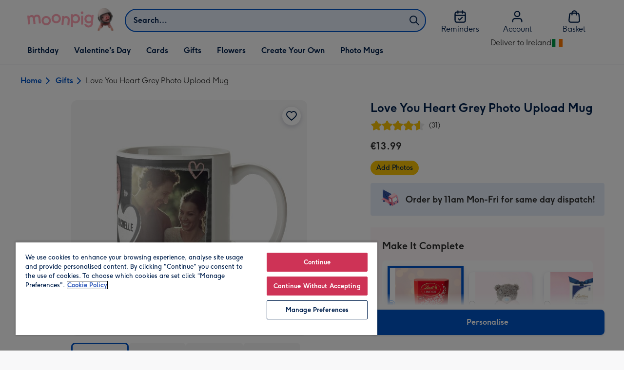

--- FILE ---
content_type: text/html; charset=utf-8
request_url: https://www.moonpig.com/ie/gifts/p/love-you-heart-grey-photo-upload-mug/ldyv008-mu/
body_size: 68511
content:
<!DOCTYPE html><html lang="en-IE" prefix="og: http://ogp.me/ns#"><head><meta charSet="utf-8" data-next-head=""/><meta name="viewport" content="width=device-width" data-next-head=""/><script src="https://cdn.speedcurve.com/js/lux.js?id=407819630" async="" defer="" crossorigin="anonymous"></script><script src="https://accounts.google.com/gsi/client" async="" defer=""></script><link rel="icon" type="image/x-icon" href="/favicon.ico" data-next-head=""/><meta property="og:site_name" content="Moonpig" data-next-head=""/><meta http-equiv="x-ua-compatible" content="IE=edge" data-next-head=""/><meta name="msvalidate.01" content="EFEAA4EF6245A1C2FA69117AF91BDC43" data-next-head=""/><meta name="msapplication-TileColor" content="#dae7f1" data-next-head=""/><meta name="facebook-domain-verification" content="m1grp3yre854sblydf9igrph3ldzoc" data-next-head=""/><meta name="msapplication-TileImage" content="https://static.web-explore.prod.moonpig.net/e6355286c7439205e33216da8cff2321f28413f6/_next/static/images/logo-square-win8-4a72f271249411239a555e23410eb701.png" data-next-head=""/><meta name="version" content="e6355286c7439205e33216da8cff2321f28413f6" data-next-head=""/><meta content="6ynlpPuN0ok0-Oy8NELN7XktiFH-5iVAaoB7uIAdTUA" name="google-site-verification" data-next-head=""/><meta http-equiv="Content-Security-Policy" content="default-src &#x27;none&#x27;;font-src &#x27;self&#x27; data: *.gstatic.com *.hotjar.com *.hotjar.io *.intercomcdn.com dkdrawii0zqtg.cloudfront.net *.moonpig.com *.moonpig.net mnpg-customer-creations-storage-us-east-1-prod-assets.s3.amazonaws.com mnpg-customer-creations-storage-eu-west-1-prod-assets.s3.eu-west-1.amazonaws.com mnpg-customer-creations-storage-us-east-1-prod-assets.s3.us-east-1.amazonaws.com mnpg-customer-creations-storage-ap-southeast-2-prod-assets.s3.ap-southeast-2.amazonaws.com;connect-src &#x27;self&#x27; blob: sc-static.net *.adalyser.com *.adnxs.com *.adyen.com ak.sail-horizon.com api.sail-track.com api.sail-personalize.com *.bing.net *.bing.com *.clarity.ms const.uno *.cookielaw.org *.criteo.com *.criteo.net data: *.doubleclick.net *.facebook.com *.google-analytics.com *.google.co.uk google.com *.google.com *.google.com.au *.googleadservices.com *.googleapis.com *.googletagmanager.com *.googlesyndication.com *.mplat-ppcprotect.com *.hotjar.com:* *.hotjar.com *.hotjar.io *.hs-analytics.net *.hsappstatic.net *.hs-banner.com *.hscollectedforms.net *.hs-scripts.com *.hsadspixel.net *.hubspot.com *.intercom.io *.intercom-messenger.com *.onetrust.com *.pangle-ads.com *.paypal.com *.pinterest.com *.podscribe.com px.ads.linkedin.com *.reddit.com *.redditstatic.com *.rokt-api.com *.rokt.com *.rakuten *.sailthru.cloud *.sciencebehindecommerce.com *.snapchat.com *.snitcher.com *.sovendus.com *.sovendus-benefits.com *.speedcurve.com *.taboola.com *.teads.tv *.tiktok.com *.tiktokw.us *.trackjs.com *.trustpilot.com *.wepowerconnections.com wss://*.hotjar.com wss://*.intercom-messenger.com wss://*.intercom.io mnpg-design-api-us-east-1-prod-image-upload.s3.amazonaws.com mnpg-design-api-eu-west-1-prod-image-upload.s3.eu-west-1.amazonaws.com mnpg-design-sticker-ai-generator-eu-west-1-prod-store.s3.eu-west-1.amazonaws.com mnpg-design-api-us-east-1-prod-image-upload.s3.us-east-1.amazonaws.com mnpg-design-sticker-ai-generator-us-east-1-prod-store.s3.us-east-1.amazonaws.com mnpg-design-api-ap-southeast-2-prod-image-upload.s3.ap-southeast-2.amazonaws.com mnpg-design-sticker-ai-generator-ap-southeast-2-prod-store.s3.ap-southeast-2.amazonaws.com mnpg-media-assets-us-east-1-prod-uploaded.s3.amazonaws.com mnpg-media-assets-us-east-1-prod-converted.s3.amazonaws.com mnpg-media-assets-eu-west-1-prod-uploaded.s3.eu-west-1.amazonaws.com mnpg-media-assets-us-east-1-prod-uploaded.s3.us-east-1.amazonaws.com mnpg-media-assets-ap-southeast-2-prod-uploaded.s3.ap-southeast-2.amazonaws.com mnpg-media-assets-eu-west-1-prod-converted.s3.eu-west-1.amazonaws.com mnpg-media-assets-us-east-1-prod-converted.s3.us-east-1.amazonaws.com mnpg-media-assets-ap-southeast-2-prod-converted.s3.ap-southeast-2.amazonaws.com mnpg-business-api-eu-west-1-prod-recipient-upload.s3.eu-west-1.amazonaws.com mnpg-business-api-us-east-1-prod-recipient-upload.s3.us-east-1.amazonaws.com mnpg-business-api-ap-southeast-2-prod-recipient-upload.s3.ap-southeast-2.amazonaws.com mnpg-customer-creations-storage-us-east-1-prod-assets.s3.amazonaws.com mnpg-customer-creations-storage-eu-west-1-prod-assets.s3.eu-west-1.amazonaws.com mnpg-customer-creations-storage-us-east-1-prod-assets.s3.us-east-1.amazonaws.com mnpg-customer-creations-storage-ap-southeast-2-prod-assets.s3.ap-southeast-2.amazonaws.com *.mixpanel.com *.lunio.ai *.moonpig.com *.moonpig.net *.sail-horizon.com *.sail-personalize.com *.sail-track.com;frame-src &#x27;self&#x27; *.adyen.com *.adsrvr.org *.awin1.com *.criteo.com *.criteo.net *.doubleclick.net *.facebook.com *.googleadservices.com *.googlesyndication.com *.googletagmanager.com *.hotjar.com *.hotjar.io *.hubspot.com *.hubspot.net *.hs-sites.com *.hsforms.net *.hsforms.com *.intercom.io *.mplat-ppcprotect.com *.paypal.com *.paypalobjects.com *.pinterest.com *.pinterest.co.uk *.rakuten.com *.roeye.com *.sovendus-benefits.com *.snapchat.com *.stripe.com *.trustpilot.com *.wepowerconnections.com *.youtube.com *.zenaps.com;style-src &#x27;unsafe-inline&#x27; &#x27;self&#x27; *.adyen.com *.google.co.uk *.google.com *.googleapis.com *.googletagmanager.com *.paypal.com *.moonpig.com *.moonpig.net;img-src * data: blob:;script-src &#x27;self&#x27; &#x27;unsafe-inline&#x27; &#x27;unsafe-eval&#x27; d3dh5c7rwzliwm.cloudfront.net d32106rlhdcogo.cloudfront.net dgf0rw7orw6vf.cloudfront.net d34r8q7sht0t9k.cloudfront.net *.adalyser.com *.adnxs.com *.adyen.com *.adsrvr.org *.awin1.com ak.sail-horizon.com *.bing.net *.bing.com *.clarity.ms const.uno *.cookielaw.org *.criteo.com *.criteo.net *.doubleclick.net *.dwin1.com *.facebook.net *.google-analytics.com *.google.co.uk *.google.com *.google.com.au *.googleadservices.com *.googlesyndication.com *.googletagmanager.com *.googletagservices.com *.hs-analytics.net *.hsappstatic.net *.hs-banner.com *.hscollectedforms.net *.hs-scripts.com *.hsadspixel.net *.hubspot.com *.hotjar.com *.hotjar.io *.intercom.io *.intercomcdn.com *.mplat-ppcprotect.com *.onetrust.com *.pangle-ads.com *.paypal.com *.paypalobjects.com *.pinimg.com *.pinterest.com *.podscribe.com px.ads.linkedin.com *.quantserve.com *.quantcount.com *.rakuten.com *.reddit.com *.redditstatic.com *.rokt-api.com *.rokt.com *.roeyecdn.com sc-static.net *.sciencebehindecommerce.com *.snapchat.com snap.licdn.com *.sovendus.com *.snitcher.com *.speedcurve.com *.stape.io stapecdn.com *.stripe.com *.taboola.com *.teads.tv *.tiktok.com *.trustpilot.com unpkg.com *.usemessages.com *.wepowerconnections.com *.youtube.com *.zenaps.com *.moonpig.com *.moonpig.net *.sail-horizon.com *.sail-personalize.com *.sail-track.com;worker-src &#x27;self&#x27; *.googletagmanager.com ;child-src &#x27;self&#x27; *.googletagmanager.com ;media-src blob: mnpg-media-assets-us-east-1-prod-uploaded.s3.amazonaws.com mnpg-media-assets-us-east-1-prod-converted.s3.amazonaws.com mnpg-media-assets-eu-west-1-prod-uploaded.s3.eu-west-1.amazonaws.com mnpg-media-assets-us-east-1-prod-uploaded.s3.us-east-1.amazonaws.com mnpg-media-assets-ap-southeast-2-prod-uploaded.s3.ap-southeast-2.amazonaws.com mnpg-media-assets-eu-west-1-prod-converted.s3.eu-west-1.amazonaws.com mnpg-media-assets-us-east-1-prod-converted.s3.us-east-1.amazonaws.com mnpg-media-assets-ap-southeast-2-prod-converted.s3.ap-southeast-2.amazonaws.com *.moonpig.net videos.ctfassets.net" data-next-head=""/><title data-next-head="">Love You Heart Grey Photo Upload Mug | Moonpig</title><meta name="title" content="Love You Heart Grey Photo Upload Mug" data-next-head=""/><meta name="description" content="&lt;ul&gt;
 &lt;li&gt;Love You Heart Photo Upload Mug&lt;/li&gt;
 &lt;li&gt;Design your own mug with photos and a Love You heart&lt;/li&gt;
 &lt;li&gt;Dishwasher and microwave safe&lt;/li&gt;
 &lt;/ul&gt;" data-next-head=""/><meta property="og:url" content="https://www.moonpig.com/ie/gifts/p/love-you-heart-grey-photo-upload-mug/ldyv008-mu/" data-next-head=""/><meta property="og:image" content="https://images.cdn.europe-west1.gcp.commercetools.com/163a392c-de12-4559-841a-25ed7bfdcebb/img-pY_r78Ql-large.jpg" data-next-head=""/><link rel="canonical" href="https://www.moonpig.com/ie/gifts/p/love-you-heart-grey-photo-upload-mug/ldyv008-mu/" data-next-head=""/><script data-testid="gtm-script" data-next-head="">window.dataLayer = window.dataLayer || []; (function(w,d,s,l,i){w[l]=w[l]||[];w[l].push({'gtm.start':new Date().getTime(),event:'gtm.js'});var f=d.getElementsByTagName(s)[0],
    j=d.createElement(s);j.async=true;j.src=
    "/moonlog/7z9ujhogwghf.js?"+i;f.parentNode.insertBefore(j,f);
    })(window,document,'script','dataLayer','1i=DwxaMDMiRSdeOj0zNlZOHFtaSUZBCwZXER8QWQoABwQWAQBZBAAFTBUHF0pIAgcFCAQIEA%3D%3D%3D');
    </script><style data-next-head="">
          @media (max-width: 640px) {
            body {
              padding-bottom: 81px;
            }
          }
        </style><style>
      #nprogress,
      #nprogress .bar {
        position: fixed;
        z-index: 1031;
        top: 0;
        left: 0;
        width: 100%;
        height: 2px;
      }

      #nprogress {
        pointer-events: none;
        background: #f4f4f4
      }

      #nprogress .bar {
        box-shadow: 0 0 8px #ffa6b6;
        background: #ffa6b6;
      }
  </style><script>LUX=(function(){var a=("undefined"!==typeof(LUX)&&"undefined"!==typeof(LUX.gaMarks)?LUX.gaMarks:[]);var d=("undefined"!==typeof(LUX)&&"undefined"!==typeof(LUX.gaMeasures)?LUX.gaMeasures:[]);var j="LUX_start";var k=window.performance;var l=("undefined"!==typeof(LUX)&&LUX.ns?LUX.ns:(Date.now?Date.now():+(new Date())));if(k&&k.timing&&k.timing.navigationStart){l=k.timing.navigationStart}function f(){if(k&&k.now){return k.now()}var o=Date.now?Date.now():+(new Date());return o-l}function b(n){if(k){if(k.mark){return k.mark(n)}else{if(k.webkitMark){return k.webkitMark(n)}}}a.push({name:n,entryType:"mark",startTime:f(),duration:0});return}function m(p,t,n){if("undefined"===typeof(t)&&h(j)){t=j}if(k){if(k.measure){if(t){if(n){return k.measure(p,t,n)}else{return k.measure(p,t)}}else{return k.measure(p)}}else{if(k.webkitMeasure){return k.webkitMeasure(p,t,n)}}}var r=0,o=f();if(t){var s=h(t);if(s){r=s.startTime}else{if(k&&k.timing&&k.timing[t]){r=k.timing[t]-k.timing.navigationStart}else{return}}}if(n){var q=h(n);if(q){o=q.startTime}else{if(k&&k.timing&&k.timing[n]){o=k.timing[n]-k.timing.navigationStart}else{return}}}d.push({name:p,entryType:"measure",startTime:r,duration:(o-r)});return}function h(n){return c(n,g())}function c(p,o){for(i=o.length-1;i>=0;i--){var n=o[i];if(p===n.name){return n}}return undefined}function g(){if(k){if(k.getEntriesByType){return k.getEntriesByType("mark")}else{if(k.webkitGetEntriesByType){return k.webkitGetEntriesByType("mark")}}}return a}return{mark:b,measure:m,gaMarks:a,gaMeasures:d}})();LUX.ns=(Date.now?Date.now():+(new Date()));LUX.ac=[];LUX.cmd=function(a){LUX.ac.push(a)};LUX.init=function(){LUX.cmd(["init"])};LUX.send=function(){LUX.cmd(["send"])};LUX.addData=function(a,b){LUX.cmd(["addData",a,b])};LUX_ae=[];window.addEventListener("error",function(a){LUX_ae.push(a)});LUX_al=[];if("function"===typeof(PerformanceObserver)&&"function"===typeof(PerformanceLongTaskTiming)){var LongTaskObserver=new PerformanceObserver(function(c){var b=c.getEntries();for(var a=0;a<b.length;a++){var d=b[a];LUX_al.push(d)}});try{LongTaskObserver.observe({type:["longtask"]})}catch(e){}};</script><script>if(!window._AutofillCallbackHandler){window._AutofillCallbackHandler=function(){}}</script><noscript data-n-css=""></noscript><script defer="" crossorigin="anonymous" noModule="" src="https://static.web-explore.prod.moonpig.net/e6355286c7439205e33216da8cff2321f28413f6/_next/static/chunks/polyfills-42372ed130431b0a.js"></script><script src="https://static.web-explore.prod.moonpig.net/e6355286c7439205e33216da8cff2321f28413f6/_next/static/chunks/webpack-9f46c42a0c0b7740.js" defer="" crossorigin="anonymous"></script><script src="https://static.web-explore.prod.moonpig.net/e6355286c7439205e33216da8cff2321f28413f6/_next/static/chunks/framework-e0ced118ac36904b.js" defer="" crossorigin="anonymous"></script><script src="https://static.web-explore.prod.moonpig.net/e6355286c7439205e33216da8cff2321f28413f6/_next/static/chunks/main-7a3ede511787de2f.js" defer="" crossorigin="anonymous"></script><script src="https://static.web-explore.prod.moonpig.net/e6355286c7439205e33216da8cff2321f28413f6/_next/static/chunks/pages/_app-9caeeb014cbd6cb0.js" defer="" crossorigin="anonymous"></script><script src="https://static.web-explore.prod.moonpig.net/e6355286c7439205e33216da8cff2321f28413f6/_next/static/chunks/405-68c3f3f2af6da25a.js" defer="" crossorigin="anonymous"></script><script src="https://static.web-explore.prod.moonpig.net/e6355286c7439205e33216da8cff2321f28413f6/_next/static/chunks/35-c59ce599b7505874.js" defer="" crossorigin="anonymous"></script><script src="https://static.web-explore.prod.moonpig.net/e6355286c7439205e33216da8cff2321f28413f6/_next/static/chunks/649-9bab9ad626fdd9ca.js" defer="" crossorigin="anonymous"></script><script src="https://static.web-explore.prod.moonpig.net/e6355286c7439205e33216da8cff2321f28413f6/_next/static/chunks/317-05c1daa579e2131e.js" defer="" crossorigin="anonymous"></script><script src="https://static.web-explore.prod.moonpig.net/e6355286c7439205e33216da8cff2321f28413f6/_next/static/chunks/492-1d50d5aa01a394c6.js" defer="" crossorigin="anonymous"></script><script src="https://static.web-explore.prod.moonpig.net/e6355286c7439205e33216da8cff2321f28413f6/_next/static/chunks/pages/product-details-3aca11d2bda79ac0.js" defer="" crossorigin="anonymous"></script><script src="https://static.web-explore.prod.moonpig.net/e6355286c7439205e33216da8cff2321f28413f6/_next/static/e6355286c7439205e33216da8cff2321f28413f6/_buildManifest.js" defer="" crossorigin="anonymous"></script><script src="https://static.web-explore.prod.moonpig.net/e6355286c7439205e33216da8cff2321f28413f6/_next/static/e6355286c7439205e33216da8cff2321f28413f6/_ssgManifest.js" defer="" crossorigin="anonymous"></script><style data-styled="" data-styled-version="6.1.19">.lbAANc{background-color:#ffffff;padding:4px;}/*!sc*/
.kTDbCF{position:relative;}/*!sc*/
@media (min-width: 0em){.kTDbCF{padding-top:4px;padding-bottom:4px;}}/*!sc*/
@media (min-width: 75em){.kTDbCF{padding-top:16px;padding-bottom:8px;}}/*!sc*/
.jUnIgx{width:100%;}/*!sc*/
@media (min-width: 0em){.jUnIgx{margin-top:4px;margin-bottom:4px;}}/*!sc*/
@media (min-width: 40em){.jUnIgx{margin-top:8px;margin-bottom:8px;}}/*!sc*/
@media (min-width: 75em){.jUnIgx{margin-top:2px;margin-bottom:2px;}}/*!sc*/
.dvTPbw{flex-direction:column;align-items:center;}/*!sc*/
@media (min-width: 0em){.gJVEbw{margin-right:0;}}/*!sc*/
@media (min-width: 40em){.gJVEbw{margin-right:8px;}}/*!sc*/
.kPIBfB{display:none;}/*!sc*/
.ebgNSx{gap:6px;}/*!sc*/
.gwMZxM{background-color:#ffffff;}/*!sc*/
.fpiaUG{padding-top:8px;}/*!sc*/
@media (min-width: 0em){.HLIns{width:100%;padding-right:0;}}/*!sc*/
@media (min-width: 40em){.HLIns{width:50%;padding-right:24px;}}/*!sc*/
@media (min-width: 75em){.HLIns{width:60%;}}/*!sc*/
.gfagpe{max-width:30.25rem;margin:0 auto;}/*!sc*/
@media (min-width: 0em){.cASpE{margin-left:-12px;margin-right:-12px;}}/*!sc*/
@media (min-width: 40em){.cASpE{margin-left:-16px;margin-right:-16px;}}/*!sc*/
.dTEBwq{position:relative;height:100%;}/*!sc*/
@media (min-width: 0em){.cFBwYI{width:100%;}}/*!sc*/
@media (min-width: 40em){.cFBwYI{width:50%;}}/*!sc*/
@media (min-width: 75em){.cFBwYI{width:40%;}}/*!sc*/
@media (min-width: 0em){.hLesXH{margin-top:16px;}}/*!sc*/
@media (min-width: 40em){.hLesXH{margin-top:0;}}/*!sc*/
@media (min-width: 0em){.dUtQnX{margin-top:16px;}}/*!sc*/
@media (min-width: 40em){.dUtQnX{margin-top:8px;}}/*!sc*/
.gRlXaI{align-items:center;}/*!sc*/
.bSzWve{margin-top:16px;}/*!sc*/
@media (min-width: 0em){.cXxDbe{font-family:Moonpig,Arial,Sans-Serif;font-weight:700;line-height:1.625rem;font-size:1.125rem;letter-spacing:0;paragraph-spacing:0;text-decoration:none;}}/*!sc*/
@media (min-width: 40em){.cXxDbe{font-family:Moonpig,Arial,Sans-Serif;font-weight:700;line-height:1.75rem;font-size:1.25rem;letter-spacing:0;paragraph-spacing:0;text-decoration:none;}}/*!sc*/
@media (min-width: 0em){.hqJjHr{margin-right:8px;}}/*!sc*/
@media (min-width: 40em){.hqJjHr{margin-right:16px;}}/*!sc*/
.ljtFur{color:#00204d;font-family:Moonpig,Arial,Sans-Serif;font-weight:normal;line-height:1.375rem;font-size:0.875rem;letter-spacing:0;paragraph-spacing:0;text-decoration:none;}/*!sc*/
.bYZmhH{border-radius:4px;background-color:#e6eefa;padding-left:16px;padding-right:16px;padding-top:8px;padding-bottom:8px;}/*!sc*/
.gmdKRP{justify-content:center;align-items:center;width:100%;padding-top:2px;padding-bottom:2px;}/*!sc*/
.coztQh{padding-right:4px;}/*!sc*/
.kugYYR{padding-right:8px;}/*!sc*/
.dPZLpT{margin-top:24px;}/*!sc*/
.kTVWgr{background-color:#fff8f9;padding-top:24px;padding-bottom:24px;}/*!sc*/
@media (min-width: 0em){.kTVWgr{padding-left:16px;padding-right:16px;margin-left:-16px;margin-right:-16px;}}/*!sc*/
@media (min-width: 56.25em){.kTVWgr{padding-left:24px;padding-right:24px;}}/*!sc*/
@media (min-width: 40em){.kTVWgr{margin-left:0;margin-right:0;}}/*!sc*/
.gwhtKa{display:flex;justify-content:space-between;align-items:center;margin-top:16px;}/*!sc*/
.fDyENA{min-width:0px;}/*!sc*/
@media (min-width: 0em){.jHSDpg{margin-top:32px;padding-bottom:16px;}}/*!sc*/
@media (min-width: 40em){.jHSDpg{margin-top:40px;padding-bottom:32px;}}/*!sc*/
@media (min-width: 56.25em){.jHSDpg{padding-bottom:48px;}}/*!sc*/
@media (min-width: 75em){.jHSDpg{padding-bottom:96px;}}/*!sc*/
.fPgsjK{padding-left:16px;padding-right:16px;padding-bottom:16px;}/*!sc*/
.ieVBRQ{background-color:#f0f1f3;}/*!sc*/
.jYMOyh{border-bottom:1px solid;border-color:#bababa;background-color:#f0f1f3;padding-bottom:64px;}/*!sc*/
@media (min-width: 0em){.jYMOyh{padding-top:24px;}}/*!sc*/
@media (min-width: 56.25em){.jYMOyh{padding-top:12px;}}/*!sc*/
@media (min-width: 0em){.bHQKuD{margin-bottom:24px;}}/*!sc*/
@media (min-width: 40em){.bHQKuD{margin-bottom:32px;}}/*!sc*/
.fMmQEu{position:relative;height:100%;}/*!sc*/
@media (min-width: 0em){.fMmQEu{padding-top:8px;padding-bottom:8px;}}/*!sc*/
@media (min-width: 40em){.fMmQEu{padding-top:12px;padding-bottom:12px;}}/*!sc*/
.eQrWdP{display:flex;flex-wrap:wrap;justify-content:center;order:1;margin-top:8px;margin-left:auto;margin-right:auto;}/*!sc*/
.kCXwRN{padding-top:8px;padding-left:8px;padding-right:8px;}/*!sc*/
.bMUdlM{background-color:#f0f1f3;padding-top:32px;padding-bottom:32px;}/*!sc*/
.hMmPLC{gap:12px;}/*!sc*/
@media (min-width: 0em){.hMmPLC{width:100%;}}/*!sc*/
@media (min-width: 25em){.hMmPLC{width:50%;}}/*!sc*/
@media (min-width: 40em){.hMmPLC{width:25%;}}/*!sc*/
.cScwOb{background-color:#ffffff;}/*!sc*/
@media (min-width: 0em){.cScwOb{padding-top:20px;padding-bottom:8px;}}/*!sc*/
@media (min-width: 40em){.cScwOb{padding-top:32px;padding-bottom:48px;}}/*!sc*/
@media (min-width: 0em){.kDPpBC{width:100%;}}/*!sc*/
@media (min-width: 40em){.kDPpBC{width:50%;}}/*!sc*/
@media (min-width: 56.25em){.kDPpBC{width:33.33333333333333%;}}/*!sc*/
.bmgqVk{flex-direction:column;}/*!sc*/
.bzPked{align-items:center;color:#ffa6b6;min-height:48px;}/*!sc*/
.kjqblh{max-width:860px;margin-top:20px;}/*!sc*/
@media (min-width: 0em){.kjqblh{width:100%;}}/*!sc*/
@media (min-width: 40em){.kjqblh{width:50%;}}/*!sc*/
@media (min-width: 56.25em){.kjqblh{width:33.33333333333333%;}}/*!sc*/
data-styled.g1[id="sc-bRKDuR"]{content:"lbAANc,kTDbCF,bCZExY,jUnIgx,dvTPbw,gJVEbw,kPIBfB,ebgNSx,gwMZxM,fpiaUG,HLIns,gfagpe,cASpE,dTEBwq,cFBwYI,hLesXH,dUtQnX,gRlXaI,bSzWve,cXxDbe,hqJjHr,ljtFur,bYZmhH,gmdKRP,coztQh,kugYYR,dPZLpT,kTVWgr,gwhtKa,fDyENA,jHSDpg,fPgsjK,ieVBRQ,jYMOyh,bHQKuD,fMmQEu,eQrWdP,kCXwRN,bMUdlM,hMmPLC,cScwOb,kDPpBC,bmgqVk,bzPked,kjqblh,"}/*!sc*/
.kNSKro{transition:transform 300ms;}/*!sc*/
@media (prefers-reduced-motion){.kNSKro{transition:transform 1200ms;}}/*!sc*/
data-styled.g2[id="sc-hvigdm"]{content:"kNSKro,"}/*!sc*/
.bUyXUo{display:flex;justify-content:center;align-items:center;width:44px;height:44px;}/*!sc*/
data-styled.g3[id="sc-fhHczv"]{content:"bUyXUo,"}/*!sc*/
.ibjzVV{width:100%;background-color:#fff8f9;border-top:1px solid;border-bottom:1px solid;border-color:#bababa;}/*!sc*/
.gkmEFE{width:100%;background-color:#ffffff;border-top:1px solid;border-bottom:1px solid;border-color:#bababa;}/*!sc*/
data-styled.g4[id="sc-ggWZvA"]{content:"ibjzVV,gkmEFE,"}/*!sc*/
.gFsRv{overflow:hidden;background-color:inherit;}/*!sc*/
.sc-dTvVRJ+.sc-dTvVRJ{border-top:1px solid;border-color:#bababa;}/*!sc*/
.gFsRv:focus-within{position:relative;z-index:1;border-color:transparent;border-radius:4px;box-shadow:0px 0px 0px 2px #FFFFFF,0px 0px 0px 5px #0054C8;}/*!sc*/
data-styled.g5[id="sc-dTvVRJ"]{content:"gFsRv,"}/*!sc*/
.fihCsK{margin:0;}/*!sc*/
data-styled.g6[id="sc-jwTyAe"]{content:"fihCsK,"}/*!sc*/
.fJPSZP{display:flex;justify-content:space-between;align-items:center;width:100%;color:#00204d;padding-left:16px;padding-right:16px;padding-top:12px;padding-bottom:12px;}/*!sc*/
@media (min-width: 0em){.fJPSZP{font-family:Moonpig,Arial,Sans-Serif;font-weight:700;line-height:1.75rem;font-size:1.25rem;letter-spacing:0;paragraph-spacing:0;text-decoration:none;}}/*!sc*/
@media (min-width: 40em){.fJPSZP{font-family:Moonpig,Arial,Sans-Serif;font-weight:700;line-height:1.75rem;font-size:1.25rem;letter-spacing:0;paragraph-spacing:0;text-decoration:none;}}/*!sc*/
.fJPSZP[data-disabled]{cursor:not-allowed;border-color:#a3a3a3;color:#a3a3a3;background-color:#e8e8e8;}/*!sc*/
.fJPSZP[data-disabled] .sc-hvigdm{display:none;}/*!sc*/
.fJPSZP:not([data-disabled]):hover,.fJPSZP:not([data-disabled]):focus{color:#d34767;}/*!sc*/
.fJPSZP:not([data-disabled]):focus{outline:none;}/*!sc*/
.fJPSZP:not([data-disabled])[data-state='open']{color:#0054c8;}/*!sc*/
.fJPSZP:not([data-disabled])[data-state='open']:hover,.fJPSZP:not([data-disabled])[data-state='open']:focus{color:#d34767;}/*!sc*/
.fJPSZP:not([data-disabled])[data-state='open'] .sc-hvigdm{transform:rotate(180deg);}/*!sc*/
data-styled.g7[id="sc-hjsuWn"]{content:"fJPSZP,"}/*!sc*/
.dmotUw[data-state='open']{animation:eyQEvO 300ms cubic-bezier(0.87, 0, 0.13, 1);}/*!sc*/
@media (prefers-reduced-motion){.dmotUw[data-state='open']{animation:eyQEvO 1200ms linear;}}/*!sc*/
.dmotUw[data-state='closed']{animation:lPLXZ 300ms cubic-bezier(0.87, 0, 0.13, 1);}/*!sc*/
@media (prefers-reduced-motion){.dmotUw[data-state='closed']{animation:lPLXZ 1200ms linear;}}/*!sc*/
data-styled.g9[id="sc-hwkwBN"]{content:"dmotUw,"}/*!sc*/
.dHAvLN{display:flex;}/*!sc*/
data-styled.g10[id="sc-kNOymR"]{content:"dHAvLN,"}/*!sc*/
.xwTZI{display:flex;gap:8px;}/*!sc*/
data-styled.g18[id="sc-kCuUfV"]{content:"xwTZI,"}/*!sc*/
.iUabFp{position:relative;align-self:center;width:1.5rem;height:1.5rem;}/*!sc*/
data-styled.g19[id="sc-dNdcvo"]{content:"iUabFp,"}/*!sc*/
.dxkkJi{position:relative;display:inline-flex;flex-direction:row;align-items:center;justify-content:center;min-height:48px;text-align:center;transition:background-color 150ms linear;cursor:pointer;border-radius:8px;box-shadow:0px 1px 4px 0px #00204d26;padding:12px;font-family:Moonpig,Arial,Sans-Serif;font-weight:700;line-height:1.5rem;font-size:1rem;letter-spacing:0;paragraph-spacing:0;text-decoration:none;transition:box-shadow 150ms linear;text-decoration-skip-ink:none;background-color:transparent;border:2px solid;border-color:transparent;color:#0054c8;box-shadow:0px 0px 0px 0px #000000;padding-left:0;padding-right:0;font-family:Moonpig,Arial,Sans-Serif;font-weight:700;line-height:1.5rem;font-size:1rem;letter-spacing:0;paragraph-spacing:0;text-decoration:underline;text-case:0;}/*!sc*/
.dxkkJi:disabled{cursor:not-allowed;border-color:#a3a3a3;color:#a3a3a3;background-color:#e8e8e8;}/*!sc*/
.dxkkJi:not(:disabled):hover{box-shadow:0px 3px 8px 0px #00034d26;}/*!sc*/
.dxkkJi:not(:disabled):active{box-shadow:0px 1px 4px 0px #00204d26;}/*!sc*/
@media (prefers-reduced-motion){.dxkkJi{transition:none;}}/*!sc*/
.dxkkJi:disabled{box-shadow:0px 0px 0px 0px #000000;}/*!sc*/
.dxkkJi:not(:disabled):focus{outline:transparent;box-shadow:0px 0px 0px 2px #FFFFFF,0px 0px 0px 5px #0054C8;}/*!sc*/
.dxkkJi:not(:disabled):focus:not(:focus-visible){box-shadow:0px 0px 0px 0px #000000;}/*!sc*/
.dxkkJi.loading{cursor:progress;color:#767676;}/*!sc*/
.dxkkJi:disabled{border:solid 2px transparent;background-color:transparent;}/*!sc*/
.dxkkJi:not(:disabled, .loading):hover,.dxkkJi:not(:disabled, .loading):focus{text-decoration-thickness:2px;}/*!sc*/
.dxkkJi:not(:disabled, .loading):hover{color:#004099;box-shadow:0px 0px 0px 0px #000000;}/*!sc*/
.dxkkJi:not(:disabled, .loading):focus{color:#0459d9;}/*!sc*/
.dxkkJi:not(:disabled, .loading):active{box-shadow:0px 0px 0px 0px #000000;}/*!sc*/
data-styled.g20[id="sc-fbQrwq"]{content:"dxkkJi,"}/*!sc*/
.bIBwcU{position:relative;display:inline-flex;flex-direction:row;align-items:center;justify-content:center;min-height:48px;text-align:center;transition:background-color 150ms linear;cursor:pointer;border-radius:8px;box-shadow:0px 1px 4px 0px #00204d26;padding:12px;font-family:Moonpig,Arial,Sans-Serif;font-weight:700;line-height:1.5rem;font-size:1rem;letter-spacing:0;paragraph-spacing:0;text-decoration:none;transition:box-shadow 150ms linear;text-decoration-skip-ink:none;background-color:transparent;border:2px solid;border-color:transparent;color:#0054c8;box-shadow:0px 0px 0px 0px #000000;padding-left:0;padding-right:0;font-family:Moonpig,Arial,Sans-Serif;font-weight:700;line-height:1.5rem;font-size:1rem;letter-spacing:0;paragraph-spacing:0;text-decoration:underline;text-case:0;}/*!sc*/
.bIBwcU:disabled{cursor:not-allowed;border-color:#a3a3a3;color:#a3a3a3;background-color:#e8e8e8;}/*!sc*/
.bIBwcU:not(:disabled):hover{box-shadow:0px 3px 8px 0px #00034d26;}/*!sc*/
.bIBwcU:not(:disabled):active{box-shadow:0px 1px 4px 0px #00204d26;}/*!sc*/
@media (prefers-reduced-motion){.bIBwcU{transition:none;}}/*!sc*/
.bIBwcU:disabled{box-shadow:0px 0px 0px 0px #000000;}/*!sc*/
.bIBwcU:not(:disabled):focus{outline:transparent;box-shadow:0px 0px 0px 2px #FFFFFF,0px 0px 0px 5px #0054C8;}/*!sc*/
.bIBwcU:not(:disabled):focus:not(:focus-visible){box-shadow:0px 0px 0px 0px #000000;}/*!sc*/
.bIBwcU.loading{cursor:progress;color:#767676;}/*!sc*/
.bIBwcU:disabled{border:solid 2px transparent;background-color:transparent;}/*!sc*/
.bIBwcU:not(:disabled, .loading):hover,.bIBwcU:not(:disabled, .loading):focus{text-decoration-thickness:2px;}/*!sc*/
.bIBwcU:not(:disabled, .loading):hover{color:#004099;box-shadow:0px 0px 0px 0px #000000;}/*!sc*/
.bIBwcU:not(:disabled, .loading):focus{color:#0459d9;}/*!sc*/
.bIBwcU:not(:disabled, .loading):active{box-shadow:0px 0px 0px 0px #000000;}/*!sc*/
data-styled.g21[id="sc-gGKoUb"]{content:"bIBwcU,"}/*!sc*/
.bufbwN{position:relative;width:48px;height:48px;}/*!sc*/
.bufbwN::before{display:block;height:0;content:'';padding-bottom:100%;}/*!sc*/
.bufbwN img{display:block;}/*!sc*/
.bufbwN >:first-child:not(picture),.bufbwN >picture img{position:absolute;top:0;left:0;width:100%;height:100%;}/*!sc*/
.bufbwN >figure :first-child:not(picture),.bufbwN >figure picture img{position:absolute;top:0;left:0;width:100%;height:100%;}/*!sc*/
.iklMoE{position:relative;}/*!sc*/
.iklMoE::before{display:block;height:0;content:'';padding-bottom:100%;}/*!sc*/
.iklMoE img{display:block;}/*!sc*/
.iklMoE >:first-child:not(picture),.iklMoE >picture img{position:absolute;top:0;left:0;width:100%;height:100%;}/*!sc*/
.iklMoE >figure :first-child:not(picture),.iklMoE >figure picture img{position:absolute;top:0;left:0;width:100%;height:100%;}/*!sc*/
data-styled.g24[id="sc-eqNDNG"]{content:"bufbwN,iklMoE,"}/*!sc*/
.etbQrD{font-family:Moonpig,Arial,Sans-Serif;font-weight:300;line-height:1.5rem;font-size:1rem;letter-spacing:0;paragraph-spacing:0;text-decoration:none;}/*!sc*/
.ggvYOg{color:#00204d;margin-bottom:0;}/*!sc*/
@media (min-width: 0em){.ggvYOg{font-family:Moonpig,Arial,Sans-Serif;font-weight:700;line-height:2.25rem;font-size:1.75rem;letter-spacing:0;paragraph-spacing:0;text-decoration:none;}}/*!sc*/
@media (min-width: 56.25em){.ggvYOg{font-family:Moonpig,Arial,Sans-Serif;font-weight:700;line-height:2rem;font-size:1.5rem;letter-spacing:0;paragraph-spacing:0;text-decoration:none;}}/*!sc*/
.kEZktE{font-family:Moonpig,Arial,Sans-Serif;font-weight:700;letter-spacing:0;}/*!sc*/
@media (min-width: 0em){.kEZktE{line-height:1.375rem;font-size:0.875rem;}}/*!sc*/
@media (min-width: 40em){.kEZktE{line-height:1.625rem;font-size:1.125rem;}}/*!sc*/
@media (min-width: 0em){.kvqeDs{font-family:Moonpig,Arial,Sans-Serif;font-weight:700;line-height:1.75rem;font-size:1.25rem;letter-spacing:0;paragraph-spacing:0;text-decoration:none;}}/*!sc*/
@media (min-width: 40em){.kvqeDs{font-family:Moonpig,Arial,Sans-Serif;font-weight:700;line-height:1.75rem;font-size:1.25rem;letter-spacing:0;paragraph-spacing:0;text-decoration:none;}}/*!sc*/
.bWUjTO{display:block;overflow:hidden;text-overflow:ellipsis;white-space:nowrap;color:#00204d;}/*!sc*/
@media (min-width: 0em){.bWUjTO{font-family:Moonpig,Arial,Sans-Serif;font-weight:700;line-height:1.75rem;font-size:1.25rem;letter-spacing:0;paragraph-spacing:0;text-decoration:none;}}/*!sc*/
@media (min-width: 40em){.bWUjTO{font-family:Moonpig,Arial,Sans-Serif;font-weight:700;line-height:1.75rem;font-size:1.25rem;letter-spacing:0;paragraph-spacing:0;text-decoration:none;}}/*!sc*/
.cOTDaE{display:block;margin-top:8px;font-family:Moonpig,Arial,Sans-Serif;font-weight:700;line-height:1.5rem;font-size:1rem;letter-spacing:0;paragraph-spacing:0;text-decoration:none;}/*!sc*/
.bVHcGv{font-family:Moonpig,Arial,Sans-Serif;font-weight:700;line-height:1.5rem;font-size:1rem;letter-spacing:0;paragraph-spacing:0;text-decoration:none;}/*!sc*/
.lpnOUv{color:#00204d;margin-bottom:8px;}/*!sc*/
@media (min-width: 0em){.lpnOUv{margin-left:0;font-family:Moonpig,Arial,Sans-Serif;font-weight:700;line-height:1.625rem;font-size:1.125rem;letter-spacing:0;paragraph-spacing:0;text-decoration:none;}}/*!sc*/
@media (min-width: 40em){.lpnOUv{margin-left:32px;font-family:Moonpig,Arial,Sans-Serif;font-weight:700;line-height:1.75rem;font-size:1.25rem;letter-spacing:0;paragraph-spacing:0;text-decoration:none;}}/*!sc*/
.bzjiRt{color:#00204d;margin-bottom:12px;}/*!sc*/
@media (min-width: 0em){.bzjiRt{font-family:Moonpig,Arial,Sans-Serif;font-weight:700;line-height:1.625rem;font-size:1.125rem;letter-spacing:0;paragraph-spacing:0;text-decoration:none;}}/*!sc*/
@media (min-width: 40em){.bzjiRt{font-family:Moonpig,Arial,Sans-Serif;font-weight:700;line-height:1.75rem;font-size:1.25rem;letter-spacing:0;paragraph-spacing:0;text-decoration:none;}}/*!sc*/
.bzCsdP{color:#00204d;text-align:left;}/*!sc*/
@media (min-width: 0em){.bzCsdP{margin-bottom:8px;font-family:Moonpig,Arial,Sans-Serif;font-weight:700;line-height:1.625rem;font-size:1.125rem;letter-spacing:0;paragraph-spacing:0;text-decoration:none;}}/*!sc*/
@media (min-width: 40em){.bzCsdP{margin-bottom:12px;font-family:Moonpig,Arial,Sans-Serif;font-weight:700;line-height:1.75rem;font-size:1.25rem;letter-spacing:0;paragraph-spacing:0;text-decoration:none;}}/*!sc*/
.kpBDKn{margin-bottom:0;font-family:Moonpig,Arial,Sans-Serif;font-weight:300;line-height:1.375rem;font-size:0.875rem;letter-spacing:0;paragraph-spacing:0;text-decoration:none;}/*!sc*/
data-styled.g25[id="sc-fVHBlr"]{content:"etbQrD,ggvYOg,kEZktE,kvqeDs,bWUjTO,cOTDaE,bVHcGv,lpnOUv,bzjiRt,bzCsdP,kpBDKn,"}/*!sc*/
.bYEXwq{max-width:1200px;box-sizing:content-box;margin-left:auto;margin-right:auto;}/*!sc*/
@media (min-width: 75em){.bYEXwq{padding-left:24px;padding-right:24px;}}/*!sc*/
.bYEXwq >div{box-sizing:border-box;}/*!sc*/
.gUlJhj{max-width:1200px;box-sizing:content-box;margin-left:auto;margin-right:auto;}/*!sc*/
@media (min-width: 0em){.gUlJhj{padding-left:16px;padding-right:16px;}}/*!sc*/
@media (min-width: 40em){.gUlJhj{padding-left:24px;padding-right:24px;}}/*!sc*/
.gUlJhj >div{box-sizing:border-box;}/*!sc*/
.hcCDRE{padding-left:0;padding-right:0;max-width:1200px;box-sizing:content-box;margin-left:auto;margin-right:auto;}/*!sc*/
.hcCDRE >div{box-sizing:border-box;}/*!sc*/
data-styled.g26[id="sc-gLaqbQ"]{content:"bYEXwq,gUlJhj,hcCDRE,"}/*!sc*/
.bbZJWy{flex-shrink:0;flex-grow:0;}/*!sc*/
data-styled.g31[id="sc-kjwdDK"]{content:"bbZJWy,"}/*!sc*/
.gSLHpx{display:flex;justify-content:center;align-items:center;width:44px;height:44px;}/*!sc*/
data-styled.g32[id="sc-eVqvcJ"]{content:"gSLHpx,"}/*!sc*/
.jxlVfo{width:32px;aspect-ratio:1;display:flex;align-items:center;justify-content:center;border-radius:50%;color:#00204d;background-color:#ffffff;box-shadow:0px 8px 18px 0px #00204d26;}/*!sc*/
data-styled.g33[id="sc-bbbBoY"]{content:"jxlVfo,"}/*!sc*/
.dpTtmW{left:0;position:absolute;top:0;bottom:0;margin:auto 0;z-index:1;-webkit-tap-highlight-color:transparent;}/*!sc*/
.dpTtmW:disabled{visibility:hidden;}/*!sc*/
data-styled.g34[id="sc-cdmAjP"]{content:"dpTtmW,"}/*!sc*/
.fqUkzT{right:0;position:absolute;top:0;bottom:0;margin:auto 0;z-index:1;-webkit-tap-highlight-color:transparent;}/*!sc*/
.fqUkzT:disabled{visibility:hidden;}/*!sc*/
data-styled.g35[id="sc-jytpVa"]{content:"fqUkzT,"}/*!sc*/
.jvETzo{position:relative;padding-left:16px;padding-right:16px;}/*!sc*/
data-styled.g37[id="sc-pYNGo"]{content:"jvETzo,"}/*!sc*/
.kAWcCs{margin:0;padding-left:0;padding-right:0;padding-top:0;padding-bottom:0;display:flex;overflow-x:scroll;list-style-type:none;animation-duration:1000ms;animation-fill-mode:both;-webkit-overflow-scrolling:touch;scrollbar-width:none;}/*!sc*/
@media (prefers-reduced-motion: reduce){.kAWcCs{animation:none;}}/*!sc*/
@keyframes bounce{0%,20%,50%,80%,100%{transform:translateX(0);}40%{transform:translateX(-30px);}60%{transform:translateX(-15px);}}/*!sc*/
.kAWcCs::-webkit-scrollbar{display:none;}/*!sc*/
data-styled.g38[id="sc-cCVJLD"]{content:"kAWcCs,"}/*!sc*/
.kAayUm{width:100%;height:1px;border:none;border-radius:24px;background-color:#d1d1d1;}/*!sc*/
data-styled.g46[id="sc-kUouGy"]{content:"kAayUm,"}/*!sc*/
html{-webkit-font-smoothing:auto;-moz-osx-font-smoothing:auto;box-sizing:border-box;}/*!sc*/
*,*::before,*::after{box-sizing:inherit;}/*!sc*/
body{margin:0;color:#313131;background-color:#f8f8f9;font-family:Moonpig,Arial,Sans-Serif;font-weight:300;line-height:1.5rem;font-size:1rem;letter-spacing:0;paragraph-spacing:0;text-decoration:none;}/*!sc*/
strong{font-weight:700;}/*!sc*/
a{color:#0054c8;text-decoration:none;}/*!sc*/
a:hover{text-decoration:underline;}/*!sc*/
ol,ul{list-style:none;margin:0;padding:0;text-indent:0;}/*!sc*/
h1{font-family:Moonpig,Arial,Sans-Serif;font-weight:700;letter-spacing:0;}/*!sc*/
@media (min-width: 0em){h1{line-height:2.25rem;font-size:1.75rem;}}/*!sc*/
@media (min-width: 40em){h1{line-height:3rem;font-size:2.5rem;}}/*!sc*/
h2{font-family:Moonpig,Arial,Sans-Serif;font-weight:700;letter-spacing:0;}/*!sc*/
@media (min-width: 0em){h2{line-height:2rem;font-size:1.5rem;}}/*!sc*/
@media (min-width: 40em){h2{line-height:2.5rem;font-size:2rem;}}/*!sc*/
h3{font-family:Moonpig,Arial,Sans-Serif;font-weight:700;letter-spacing:0;}/*!sc*/
@media (min-width: 0em){h3{line-height:1.75rem;font-size:1.25rem;}}/*!sc*/
@media (min-width: 40em){h3{line-height:2.25rem;font-size:1.75rem;}}/*!sc*/
h1,h2,h3,h4,h5,p{margin:0 0 1rem 0;}/*!sc*/
button{border:0;border-radius:0;margin:0;padding:0;background:transparent;}/*!sc*/
button:not(:disabled){cursor:pointer;}/*!sc*/
@font-face{font-family:Moonpig;font-weight:300;font-style:normal;src:url(https://www.moonpig.com/static/fonts/moonpig-light.woff2) format('woff2'),url(https://www.moonpig.com/static/fonts/moonpig-light.woff) format('woff');font-display:fallback;}/*!sc*/
@font-face{font-family:Moonpig;font-weight:500;font-style:normal;src:url(https://www.moonpig.com/static/fonts/moonpig-regular.woff2) format('woff2'),url(https://www.moonpig.com/static/fonts/moonpig-regular.woff) format('woff');font-display:fallback;}/*!sc*/
@font-face{font-family:Moonpig;font-weight:700;font-style:normal;src:url(https://www.moonpig.com/static/fonts/moonpig-bold.woff2) format('woff2'),url(https://www.moonpig.com/static/fonts/moonpig-bold.woff) format('woff');font-display:fallback;}/*!sc*/
data-styled.g47[id="sc-global-YtBvD1"]{content:"sc-global-YtBvD1,"}/*!sc*/
.LVceO{display:flex;flex-wrap:wrap;justify-content:right;margin-left:0;margin-bottom:0;}/*!sc*/
.LVceO >*{padding-left:0;padding-bottom:0;}/*!sc*/
.kbYaCJ{display:flex;flex-wrap:wrap;margin-left:0;margin-bottom:0;}/*!sc*/
.kbYaCJ >*{padding-left:0;padding-bottom:0;}/*!sc*/
.kYJtDF{display:flex;flex-wrap:wrap;margin-left:-12px;margin-bottom:-32px;}/*!sc*/
.kYJtDF >*{padding-left:12px;padding-bottom:32px;}/*!sc*/
.iTODD{display:flex;flex-wrap:wrap;justify-content:left;margin-bottom:0;}/*!sc*/
@media (min-width: 0em){.iTODD{margin-left:0;}}/*!sc*/
@media (min-width: 40em){.iTODD{margin-left:-12px;}}/*!sc*/
.iTODD >*{padding-bottom:0;}/*!sc*/
@media (min-width: 0em){.iTODD >*{padding-left:0;}}/*!sc*/
@media (min-width: 40em){.iTODD >*{padding-left:12px;}}/*!sc*/
.gRNXhT{display:flex;flex-wrap:wrap;justify-content:start;align-items:center;order:0;margin-bottom:-8px;}/*!sc*/
@media (min-width: 0em){.gRNXhT{margin-left:-4px;}}/*!sc*/
@media (min-width: 40em){.gRNXhT{margin-left:-8px;}}/*!sc*/
.gRNXhT >*{padding-bottom:8px;}/*!sc*/
@media (min-width: 0em){.gRNXhT >*{padding-left:4px;}}/*!sc*/
@media (min-width: 40em){.gRNXhT >*{padding-left:8px;}}/*!sc*/
.hiUwRn{display:flex;flex-wrap:wrap;justify-content:start;align-items:center;order:0;margin-bottom:-8px;}/*!sc*/
@media (min-width: 0em){.hiUwRn{margin-left:-8px;}}/*!sc*/
@media (min-width: 40em){.hiUwRn{margin-left:-12px;}}/*!sc*/
.hiUwRn >*{padding-bottom:8px;}/*!sc*/
@media (min-width: 0em){.hiUwRn >*{padding-left:8px;}}/*!sc*/
@media (min-width: 40em){.hiUwRn >*{padding-left:12px;}}/*!sc*/
.hYvrzh{display:flex;flex-wrap:wrap;justify-content:start;align-items:center;order:0;margin-left:-12px;margin-bottom:-8px;}/*!sc*/
.hYvrzh >*{padding-left:12px;padding-bottom:8px;}/*!sc*/
data-styled.g49[id="sc-bjMIFn"]{content:"LVceO,kbYaCJ,kYJtDF,iTODD,gRNXhT,hiUwRn,hYvrzh,"}/*!sc*/
.khPBGl{border-radius:8px;padding:4px;transition:box-shadow 150ms linear;}/*!sc*/
@media (prefers-reduced-motion){.khPBGl{transition:none;}}/*!sc*/
.khPBGl:disabled{box-shadow:0px 0px 0px 0px #000000;}/*!sc*/
.khPBGl:not(:disabled):focus{outline:transparent;box-shadow:0px 0px 0px 2px #FFFFFF,0px 0px 0px 5px #0054C8;}/*!sc*/
.khPBGl:not(:disabled):focus:not(:focus-visible){box-shadow:0px 0px 0px 0px #000000;}/*!sc*/
data-styled.g50[id="sc-dClGHI"]{content:"khPBGl,"}/*!sc*/
.kprrJK{border:1px solid;border-color:#e8e8e8;border-radius:40px;display:flex;justify-content:center;align-items:center;background-color:#ffffff;box-shadow:0px 3px 8px 0px #00034d26;width:40px;height:40px;}/*!sc*/
.kprrJK:hover,.kprrJK:active{background-color:#f0f1f3;}/*!sc*/
.kprrJK.is-toggled:hover,.kprrJK.is-toggled:active{background-color:#fde7e5;}/*!sc*/
data-styled.g51[id="sc-fhfEft"]{content:"kprrJK,"}/*!sc*/
.eWtDKl{width:1.5rem;height:1.5rem;--spring-easing:linear(
    0,
    0.0114 0.7%,
    0.044,
    0.095 2.1%,
    0.176 3%,
    0.347 4.4%,
    0.889 8.3%,
    1.121 10.4%,
    1.2699 12%,
    1.309 13.5%,
    1.333 15.3%,
    1.326 16.2%,
    1.285 17.8%,
    1.218 19.5%,
    1.037 23.5%,
    0.955 25.7%,
    0.91 28%,
    0.89 29.7%,
    0.8937 31.8%,
    0.921 34.3%,
    0.982 38.2%,
    1.007 40.2%,
    1.033 44.7%,
    1.033 47.8%,
    0.998 55.4%,
    0.988 62.9%,
    1.001 70.4%,
    1.004 74.5%,
    1 89%,
    1 99.96%
  );--spring-duration:1.2s;}/*!sc*/
.eWtDKl svg{transition:transform var(--spring-duration) var(--spring-easing);transform:scale(1);}/*!sc*/
.eWtDKl path{stroke-width:2px;stroke:#00204d;fill-opacity:0;transition:stroke 100ms ease-in-out,fill 100ms ease-in-out,fill-opacity 100ms ease-in-out;}/*!sc*/
.eWtDKl.is-toggled path{stroke:#ce3356;fill:#ce3356;fill-opacity:1;}/*!sc*/
.eWtDKl.is-pressed svg{transform:scale(0.7);}/*!sc*/
data-styled.g52[id="sc-bAehkN"]{content:"eWtDKl,"}/*!sc*/
.dPaPwz img{transition:opacity 300ms ease;}/*!sc*/
.dPaPwz:hover{cursor:zoom-in;}/*!sc*/
.dPaPwz:hover img{opacity:1;}/*!sc*/
@media (hover: none){.dPaPwz{pointer-events:none;}}/*!sc*/
data-styled.g57[id="sc-blIAwI"]{content:"dPaPwz,"}/*!sc*/
.femdlp{position:absolute;overflow:hidden;clip:rect(0 0 0 0);height:1px;width:1px;margin:-1px;padding:0;border:0;}/*!sc*/
data-styled.g61[id="sc-fOOuSg"]{content:"femdlp,"}/*!sc*/
.hplIgb{background-color:#f9c406;color:#00204d;display:inline-flex;align-items:center;justify-content:center;word-break:break-word;text-align:center;border-radius:16px;gap:4px;padding-top:4px;padding-bottom:4px;padding-left:12px;padding-right:12px;font-weight:normal;}/*!sc*/
data-styled.g76[id="sc-bBhMX"]{content:"hplIgb,"}/*!sc*/
.OjAWX{position:relative;display:inline-flex;flex-direction:row;align-items:center;justify-content:center;min-height:48px;text-align:center;transition:background-color 150ms linear;cursor:pointer;border-radius:8px;box-shadow:0px 1px 4px 0px #00204d26;padding:12px;font-family:Moonpig,Arial,Sans-Serif;font-weight:700;line-height:1.5rem;font-size:1rem;letter-spacing:0;paragraph-spacing:0;text-decoration:none;transition:box-shadow 150ms linear;border:2px solid;border-color:#0054c8;color:#ffffff;background-color:#0054c8;width:100%;}/*!sc*/
.OjAWX:disabled{cursor:not-allowed;border-color:#a3a3a3;color:#a3a3a3;background-color:#e8e8e8;}/*!sc*/
.OjAWX:not(:disabled):hover{box-shadow:0px 3px 8px 0px #00034d26;}/*!sc*/
.OjAWX:not(:disabled):active{box-shadow:0px 1px 4px 0px #00204d26;}/*!sc*/
@media (prefers-reduced-motion){.OjAWX{transition:none;}}/*!sc*/
.OjAWX:disabled{box-shadow:0px 0px 0px 0px #000000;}/*!sc*/
.OjAWX:not(:disabled):focus{outline:transparent;box-shadow:0px 0px 0px 2px #FFFFFF,0px 0px 0px 5px #0054C8;}/*!sc*/
.OjAWX:not(:disabled):focus:not(:focus-visible){box-shadow:0px 0px 0px 0px #000000;}/*!sc*/
.OjAWX.loading{text-decoration:none;cursor:progress;border-color:#a3a3a3;color:#767676;background-color:#e8e8e8;}/*!sc*/
.OjAWX:not(:disabled, .loading):hover,.OjAWX:not(:disabled, .loading):focus{text-decoration:none;}/*!sc*/
.OjAWX:not(:disabled, .loading):hover{border-color:#004099;background-color:#004099;}/*!sc*/
.OjAWX:not(:disabled, .loading):focus{border-color:#0459d9;background-color:#0459d9;}/*!sc*/
.OjAWX:not(:disabled, .loading):active{border-color:#0459d9;background-color:#0459d9;}/*!sc*/
data-styled.g80[id="sc-eEHciv"]{content:"OjAWX,"}/*!sc*/
.gfMYnR{position:relative;margin-left:-2px;}/*!sc*/
.gfMYnR svg{display:block;}/*!sc*/
data-styled.g87[id="sc-ikkVnJ"]{content:"gfMYnR,"}/*!sc*/
.lnDATi{overflow:hidden;color:#f9c406;position:absolute;top:0;left:0;width:100%;height:100%;}/*!sc*/
.ijVGyN{overflow:hidden;color:#f9c406;position:absolute;top:0;left:0;width:57.799999999999976%;height:100%;}/*!sc*/
.emmQVm{overflow:hidden;color:#f9c406;position:absolute;top:0;left:0;width:50%;height:100%;}/*!sc*/
.gQVKnZ{overflow:hidden;color:#f9c406;position:absolute;top:0;left:0;width:65.60000000000001%;height:100%;}/*!sc*/
.eiyeok{overflow:hidden;color:#f9c406;position:absolute;top:0;left:0;width:26.600000000000012%;height:100%;}/*!sc*/
data-styled.g88[id="sc-hldWLq"]{content:"lnDATi,ijVGyN,emmQVm,gQVKnZ,eiyeok,"}/*!sc*/
.jZyrOm{color:#313131;margin-left:8px;font-family:Moonpig,Arial,Sans-Serif;font-weight:300;line-height:1.375rem;font-size:0.875rem;letter-spacing:0;paragraph-spacing:0;text-decoration:none;}/*!sc*/
data-styled.g89[id="sc-iPXUjb"]{content:"jZyrOm,"}/*!sc*/
.pkeMh{display:flex;color:#e8e8e8;margin-left:2px;}/*!sc*/
data-styled.g90[id="sc-hlweCQ"]{content:"pkeMh,"}/*!sc*/
.fYLvsV{position:relative;display:inline-flex;flex-direction:row;align-items:center;justify-content:center;min-height:48px;text-align:center;transition:background-color 150ms linear;cursor:pointer;border-radius:8px;box-shadow:0px 1px 4px 0px #00204d26;padding:12px;font-family:Moonpig,Arial,Sans-Serif;font-weight:700;line-height:1.5rem;font-size:1rem;letter-spacing:0;paragraph-spacing:0;text-decoration:none;transition:box-shadow 150ms linear;border:2px solid;border-color:#0054c8;border-radius:8px;color:#0054c8;background-color:#ffffff;width:max-content;margin-left:16px;}/*!sc*/
.fYLvsV:disabled{cursor:not-allowed;border-color:#a3a3a3;color:#a3a3a3;background-color:#e8e8e8;}/*!sc*/
.fYLvsV:not(:disabled):hover{box-shadow:0px 3px 8px 0px #00034d26;}/*!sc*/
.fYLvsV:not(:disabled):active{box-shadow:0px 1px 4px 0px #00204d26;}/*!sc*/
@media (prefers-reduced-motion){.fYLvsV{transition:none;}}/*!sc*/
.fYLvsV:disabled{box-shadow:0px 0px 0px 0px #000000;}/*!sc*/
.fYLvsV:not(:disabled):focus{outline:transparent;box-shadow:0px 0px 0px 2px #FFFFFF,0px 0px 0px 5px #0054C8;}/*!sc*/
.fYLvsV:not(:disabled):focus:not(:focus-visible){box-shadow:0px 0px 0px 0px #000000;}/*!sc*/
.fYLvsV.loading{text-decoration:none;cursor:progress;border-color:#a3a3a3;color:#767676;background-color:#e8e8e8;}/*!sc*/
.fYLvsV:not(:disabled, .loading):hover,.fYLvsV:not(:disabled, .loading):focus{text-decoration:none;}/*!sc*/
.fYLvsV:not(:disabled, .loading):hover{color:#004099;background-color:#e6eefa;}/*!sc*/
.fYLvsV:not(:disabled, .loading):focus{color:#0459d9;background-color:#e6eefa;}/*!sc*/
.fYLvsV:not(:disabled, .loading):active{color:#0459d9;background-color:#e6eefa;}/*!sc*/
data-styled.g92[id="sc-fcSHUR"]{content:"fYLvsV,"}/*!sc*/
.bHwSQV{position:absolute;top:0;left:0;z-index:-1;}/*!sc*/
.bHwSQV:focus{z-index:1001;}/*!sc*/
data-styled.g118[id="sc-xKhEK"]{content:"bHwSQV,"}/*!sc*/
.cPKuLN{position:relative;top:0;left:0;right:0;z-index:1000;}/*!sc*/
@media (min-width: 75em){.cPKuLN{padding-right:var(--removed-body-scroll-bar-size, 0px);}.cPKuLN.is-sticky{position:sticky;}}/*!sc*/
.cPKuLN::before{position:absolute;top:0;right:0;bottom:0;left:0;box-shadow:0 0 16px rgba(0, 0, 0, 0.3);opacity:0;content:'';transition:opacity 200ms;}/*!sc*/
.cPKuLN.has-shadow::before{opacity:1;}/*!sc*/
data-styled.g119[id="sc-eTCgfj"]{content:"cPKuLN,"}/*!sc*/
.ifoWge{border-bottom:2px solid #f8f8f9;background-color:#ffffff;}/*!sc*/
data-styled.g120[id="sc-fmLCLE"]{content:"ifoWge,"}/*!sc*/
.dSsFrg{display:flex;flex-direction:column;align-items:center;min-width:40px;text-indent:-999px;line-height:0;justify-content:end;}/*!sc*/
@media (min-width: 0em){.dSsFrg{justify-content:center;width:44px;height:44px;margin-left:2px;margin-right:2px;margin-top:-2px;margin-bottom:-2px;}}/*!sc*/
@media (min-width: 40em){.dSsFrg{justify-content:end;width:auto;height:50px;margin-left:0;margin-right:0;margin-top:0;margin-bottom:0;}}/*!sc*/
@media (min-width: 40em){.dSsFrg{flex-direction:row;position:absolute;top:8px;left:4px;height:44px;border:2px solid;border-radius:8px;transform:none;border-color:#00204d;padding-left:8px;padding-right:8px;margin-left:16px;}.dSsFrg:focus{outline:2px solid #0054c8;outline-offset:4px;}}/*!sc*/
.dSsFrg .line{background-color:#00204d;position:relative;display:block;border-radius:2px;transition:transform 200ms,opacity 200ms;user-select:none;height:2px;margin:5px auto 5px;}/*!sc*/
@media (min-width: 0em){.dSsFrg .line{width:22px;}}/*!sc*/
@media (min-width: 40em){.dSsFrg .line{width:18px;}}/*!sc*/
data-styled.g123[id="sc-cMuefe"]{content:"dSsFrg,"}/*!sc*/
.fZHzqp{display:flex;justify-content:center;font-size:0;}/*!sc*/
@media (min-width: 75em){.fZHzqp{display:none;}}/*!sc*/
data-styled.g124[id="sc-eJvlPh"]{content:"fZHzqp,"}/*!sc*/
.inHviF{text-indent:0;color:#00204d;font-family:Moonpig,Arial,Sans-Serif;font-weight:300;line-height:1.375rem;font-size:0.875rem;letter-spacing:0;paragraph-spacing:0;text-decoration:none;}/*!sc*/
@media (min-width: 0em){.inHviF{display:none;}}/*!sc*/
@media (min-width: 40em){.inHviF{display:inline;}}/*!sc*/
@media (min-width: 40em){.inHviF{font-family:Moonpig,Arial,Sans-Serif;font-weight:700;line-height:1.5rem;font-size:1rem;letter-spacing:0;paragraph-spacing:0;text-decoration:none;}}/*!sc*/
data-styled.g125[id="sc-gDzyrw"]{content:"inHviF,"}/*!sc*/
.jaKvVC{display:inline-block;color:inherit;border-radius:4px;padding-top:4px;padding-bottom:4px;font-family:Moonpig,Arial,Sans-Serif;font-weight:300;line-height:1.375rem;font-size:0.875rem;letter-spacing:0;paragraph-spacing:0;text-decoration:none;}/*!sc*/
.jaKvVC.is-active,.jaKvVC:hover,.jaKvVC:focus{color:#0054c8;text-decoration:none;}/*!sc*/
.jaKvVC.is-active span,.jaKvVC:hover span,.jaKvVC:focus span{background-image:linear-gradient(
        to right,
        #0054c8 0%,
        #0054c8 100%
      );background-repeat:repeat-x;background-position:0 100%;background-size:100% 2px;}/*!sc*/
data-styled.g126[id="sc-lkCrJH"]{content:"jaKvVC,"}/*!sc*/
.iAHgWl{display:none;}/*!sc*/
.iAHgWl::before,.iAHgWl::after{position:absolute;z-index:1;top:0;bottom:-2px;width:1.875rem;content:' ';}/*!sc*/
.iAHgWl::before{left:0;transform:skewX(-45deg);}/*!sc*/
.iAHgWl::after{right:0;transform:skewX(45deg);}/*!sc*/
data-styled.g148[id="sc-fdbPbf"]{content:"iAHgWl,"}/*!sc*/
.fHGtHS{position:relative;color:#00204d;}/*!sc*/
.fHGtHS.primary-link{padding-left:16px;padding-right:16px;padding-top:12px;padding-bottom:12px;font-family:Moonpig,Arial,Sans-Serif;font-weight:700;line-height:1.5rem;font-size:1rem;letter-spacing:0;paragraph-spacing:0;text-decoration:none;width:100%;outline:none;}/*!sc*/
@media (min-width: 75em){.fHGtHS.primary-link{padding:16px;}.fHGtHS.primary-link::before{position:absolute;top:100%;left:0;right:0;height:2px;content:' ';}}/*!sc*/
@media (max-width: 74.99em){.fHGtHS.primary-link.is-active>span{background-image:none;}}/*!sc*/
data-styled.g149[id="sc-gJUwzu"]{content:"fHGtHS,"}/*!sc*/
.chCxcA{position:relative;}/*!sc*/
@media (max-width: 74.99em){.chCxcA{border-bottom:2px solid #f8f8f9;cursor:pointer;}}/*!sc*/
.chCxcA:hover{color:#0054c8;}/*!sc*/
data-styled.g150[id="sc-bEXoF"]{content:"chCxcA,"}/*!sc*/
@media (min-width: 75em){.dwbSdE.is-active,.dwbSdE:focus,.dwbSdE .focus-visible{outline:2px solid #0054c8;}.dwbSdE .focus-visible+a{color:#0054c8;}}/*!sc*/
.dwbSdE:hover .sc-fdbPbf{display:block;}/*!sc*/
data-styled.g151[id="sc-bIxEMU"]{content:"dwbSdE,"}/*!sc*/
.gcygmm{position:absolute;top:0;bottom:0;left:0;z-index:1;display:block;width:100%;color:transparent;}/*!sc*/
@media (max-width: 74.99em){.gcygmm{cursor:pointer;}}/*!sc*/
@media (min-width: 75em){.gcygmm{border-radius:4px;z-index:-1;}.gcygmm:focus{z-index:1;}}/*!sc*/
data-styled.g152[id="sc-eoPBRc"]{content:"gcygmm,"}/*!sc*/
.dCYRWD{position:absolute;top:50%;right:12px;width:28px;height:28px;transform:translateY(-50%);}/*!sc*/
@media (min-width: 75em){.dCYRWD{display:none;}}/*!sc*/
data-styled.g153[id="sc-iKHArB"]{content:"dCYRWD,"}/*!sc*/
.eAAsOF{display:flex;align-items:center;gap:8px;color:inherit;font-family:inherit;font-size:1rem;padding-left:16px;padding-right:16px;}/*!sc*/
@media (min-width: 0em){.eAAsOF{padding-top:8px;padding-bottom:8px;font-family:Moonpig,Arial,Sans-Serif;font-weight:300;line-height:1.375rem;font-size:0.875rem;letter-spacing:0;paragraph-spacing:0;text-decoration:none;}}/*!sc*/
@media (min-width: 40em){.eAAsOF{padding-top:12px;padding-bottom:12px;font-family:Moonpig,Arial,Sans-Serif;font-weight:300;line-height:1.5rem;font-size:1rem;letter-spacing:0;paragraph-spacing:0;text-decoration:none;}}/*!sc*/
@media (min-width: 75em){.eAAsOF{padding-top:0;padding-bottom:0;}}/*!sc*/
@media (min-width: 0em){.eAAsOF{margin-bottom:24px;font-family:Moonpig,Arial,Sans-Serif;font-weight:700;line-height:1.375rem;font-size:0.875rem;letter-spacing:0;paragraph-spacing:0;text-decoration:none;}}/*!sc*/
@media (min-width: 40em){.eAAsOF{margin-bottom:0;font-family:Moonpig,Arial,Sans-Serif;font-weight:300;line-height:1.5rem;font-size:1rem;letter-spacing:0;paragraph-spacing:0;text-decoration:none;}}/*!sc*/
.cekpsW{display:flex;align-items:center;gap:8px;color:inherit;font-family:inherit;font-size:1rem;padding-left:16px;padding-right:16px;}/*!sc*/
@media (min-width: 0em){.cekpsW{padding-top:8px;padding-bottom:8px;font-family:Moonpig,Arial,Sans-Serif;font-weight:300;line-height:1.375rem;font-size:0.875rem;letter-spacing:0;paragraph-spacing:0;text-decoration:none;}}/*!sc*/
@media (min-width: 40em){.cekpsW{padding-top:12px;padding-bottom:12px;font-family:Moonpig,Arial,Sans-Serif;font-weight:300;line-height:1.5rem;font-size:1rem;letter-spacing:0;paragraph-spacing:0;text-decoration:none;}}/*!sc*/
@media (min-width: 75em){.cekpsW{padding-top:0;padding-bottom:0;}}/*!sc*/
@media (min-width: 0em){.cekpsW{gap:2px;padding-top:10px;padding-bottom:10px;padding-left:0;padding-right:0;margin-top:-2px;margin-bottom:-2px;}}/*!sc*/
@media (min-width: 40em){.cekpsW{gap:8px;padding-top:12px;padding-bottom:12px;padding-left:16px;padding-right:16px;margin-top:auto;margin-bottom:auto;}}/*!sc*/
@media (min-width: 75em){.cekpsW{padding-top:0;padding-bottom:0;}}/*!sc*/
data-styled.g202[id="sc-gdmatS"]{content:"eAAsOF,cekpsW,"}/*!sc*/
.jqEFbP{width:24px;height:24px;}/*!sc*/
@media (min-width: 40em){.jqEFbP{display:none;}}/*!sc*/
data-styled.g203[id="sc-djcAKz"]{content:"jqEFbP,"}/*!sc*/
@media (min-width: 0em){.dfvERN{display:none;}}/*!sc*/
@media (min-width: 40em){.dfvERN{display:inline;}}/*!sc*/
data-styled.g204[id="sc-emMPjM"]{content:"dFKVXW,dfvERN,"}/*!sc*/
.hVgsAu{display:flex;justify-content:center;height:100%;background-color:#ffffff;}/*!sc*/
@media (max-width: 74.99em){.hVgsAu{overflow-y:auto;overflow-x:hidden;flex-direction:column;justify-content:flex-start;width:320px;transition:transform 200ms cubic-bezier(0.33, 0.35, 0.14, 0.99);transform:translateX(-100%);}.hVgsAu.is-open{transform:translateX(0);}}/*!sc*/
data-styled.g205[id="sc-bsDpAt"]{content:"hVgsAu,"}/*!sc*/
@media (min-width: 75em){.fIbjFZ{position:fixed;bottom:0;left:0;z-index:-1;right:9999px;background-color:rgba(0, 0, 0, 0.25);opacity:0;transition:opacity 200ms,right 0ms 200ms;}.fIbjFZ.is-open{opacity:1;right:0;transition:opacity 200ms,right 0ms 0ms;}}/*!sc*/
data-styled.g206[id="sc-fgcRbO"]{content:"fIbjFZ,"}/*!sc*/
.fFIgHJ{grid-area:storeLocator;grid-column:9/span 16;display:flex;justify-content:end;}/*!sc*/
@media (min-width: 40em){.fFIgHJ{grid-column:17/span 8;}}/*!sc*/
@media (min-width: 56.25em){.fFIgHJ{grid-column:19/span 6;}}/*!sc*/
@media (min-width: 75em){.fFIgHJ{grid-column:20/span 5;align-items:end;}}/*!sc*/
data-styled.g207[id="sc-clTrsv"]{content:"fFIgHJ,"}/*!sc*/
.kQPhvY{justify-self:flex-end;margin-top:auto;padding-top:16px;}/*!sc*/
@media (min-width: 0em){.kQPhvY{display:flex;}}/*!sc*/
@media (min-width: 40em){.kQPhvY{display:none;}}/*!sc*/
data-styled.g208[id="sc-dpDFRI"]{content:"kQPhvY,"}/*!sc*/
.HcOzz{position:absolute;top:0;bottom:0;left:0;width:100%;outline:none;background-color:rgba(0, 0, 0, 0.25);transition:opacity 200ms;}/*!sc*/
@media (min-width: 75em){.HcOzz{display:none;}}/*!sc*/
data-styled.g209[id="sc-vugip"]{content:"HcOzz,"}/*!sc*/
@media (min-width: 75em){.cVGkuQ{margin-bottom:-16px;}}/*!sc*/
@media (max-width: 74.99em){.cVGkuQ{position:absolute;top:74px;left:-100vw;height:0px;width:100vw;overflow:hidden;transition-delay:200ms;}}/*!sc*/
@media (max-width: 74.99em){.cVGkuQ.is-open{left:0;transition-delay:0ms;}}/*!sc*/
data-styled.g210[id="sc-gqfnFK"]{content:"cVGkuQ,"}/*!sc*/
.fmGGeS{position:static;}/*!sc*/
@media (min-width: 40em){.fmGGeS{position:absolute;top:0;bottom:0;left:0;}}/*!sc*/
@media (min-width: 75em){.fmGGeS{position:relative;display:flex;justify-content:start;}}/*!sc*/
data-styled.g211[id="sc-dvVNWr"]{content:"fmGGeS,"}/*!sc*/
.bvazrl{position:relative;display:flex;justify-content:center;align-items:center;}/*!sc*/
data-styled.g212[id="sc-hIfXRD"]{content:"bvazrl,"}/*!sc*/
.cOJWRl{color:#00204d;}/*!sc*/
@media (max-width: 39.99em){.cOJWRl{width:44px;min-width:auto;height:44px;margin:-2px 0;}}/*!sc*/
.cOJWRl:not(:disabled):hover{color:#ce3356;}/*!sc*/
.cOJWRl:not(:disabled):active{color:#0054c8;}/*!sc*/
.cOJWRl:not(:disabled):focus{color:#0054c8;}/*!sc*/
.cOJWRl:not(:disabled):focus:hover{color:#ce3356;}/*!sc*/
data-styled.g213[id="sc-eLLnlC"]{content:"cOJWRl,"}/*!sc*/
@media (min-width: 0em){.lknSXN{display:none;}}/*!sc*/
@media (min-width: 40em){.lknSXN{display:inline-block;}}/*!sc*/
data-styled.g214[id="sc-fRGMHx"]{content:"lknSXN,"}/*!sc*/
.fOHAUK{display:flex;top:4px;right:4px;}/*!sc*/
@media (min-width: 0em){.fOHAUK{width:auto;}}/*!sc*/
@media (min-width: 40em){.fOHAUK{width:100%;}}/*!sc*/
@media (min-width: 40em){.fOHAUK{position:relative;}}/*!sc*/
data-styled.g216[id="sc-gKWOzz"]{content:"fOHAUK,"}/*!sc*/
.dTTUQO{flex:1;align-items:center;justify-content:center;min-width:48px;position:relative;color:#00204d;padding-left:8px;padding-right:8px;}/*!sc*/
@media (max-width: 39.99em){.dTTUQO{width:44px;min-width:auto;}}/*!sc*/
.dTTUQO .text{font-family:Moonpig,Arial,Sans-Serif;font-weight:300;line-height:1.375rem;font-size:0.875rem;letter-spacing:0;paragraph-spacing:0;text-decoration:none;}/*!sc*/
@media (min-width: 40em){.dTTUQO .text{font-family:Moonpig,Arial,Sans-Serif;font-weight:300;line-height:1.5rem;font-size:1rem;letter-spacing:0;paragraph-spacing:0;text-decoration:none;}}/*!sc*/
.dTTUQO:hover{cursor:pointer;text-decoration:none;color:#ce3356;}/*!sc*/
.dTTUQO:hover button{color:#ce3356;}/*!sc*/
data-styled.g217[id="sc-dOCdTy"]{content:"dTTUQO,"}/*!sc*/
.fYBXWq{display:flex;flex:1;align-items:center;justify-content:center;min-width:48px;position:relative;color:#00204d;padding-left:8px;padding-right:8px;}/*!sc*/
@media (max-width: 39.99em){.fYBXWq{width:44px;min-width:auto;height:44px;margin:-2px 0;}}/*!sc*/
.fYBXWq::after{border-radius:50%;color:white;background-color:#c22f50;position:absolute;top:0;left:50%;min-width:20px;text-align:center;height:20px;line-height:20px;}/*!sc*/
@media (min-width: 0em){.fYBXWq::after{font-family:Moonpig,Arial,Sans-Serif;font-weight:700;line-height:1.375rem;font-size:0.875rem;letter-spacing:0;paragraph-spacing:0;text-decoration:none;}}/*!sc*/
@media (min-width: 40em){.fYBXWq::after{font-family:Moonpig,Arial,Sans-Serif;font-weight:300;line-height:1.375rem;font-size:0.875rem;letter-spacing:0;paragraph-spacing:0;text-decoration:none;}}/*!sc*/
.fYBXWq:focus{color:#0054c8;}/*!sc*/
.fYBXWq:hover{text-decoration:none;color:#ce3356;}/*!sc*/
data-styled.g218[id="sc-eUxDpt"]{content:"fYBXWq,"}/*!sc*/
.dKlGME{font-family:Moonpig,Arial,Sans-Serif;font-weight:300;line-height:1.375rem;font-size:0.875rem;letter-spacing:0;paragraph-spacing:0;text-decoration:none;}/*!sc*/
@media (min-width: 40em){.dKlGME{font-family:Moonpig,Arial,Sans-Serif;font-weight:300;line-height:1.5rem;font-size:1rem;letter-spacing:0;paragraph-spacing:0;text-decoration:none;}}/*!sc*/
@media (min-width: 0em){.dKlGME{display:none;}}/*!sc*/
@media (min-width: 40em){.dKlGME{display:inline;}}/*!sc*/
data-styled.g221[id="sc-eYEAxu"]{content:"dKlGME,"}/*!sc*/
.lcKDWK{isolation:isolate;}/*!sc*/
data-styled.g222[id="sc-ixyMIc"]{content:"lcKDWK,"}/*!sc*/
.cwHyhM{display:grid;grid-template-columns:repeat(24, 1fr);width:100%;row-gap:8px;grid-template-areas:'logo storeLocator' 'menu    utilities' 'search     search';}/*!sc*/
@media (min-width: 40em){.cwHyhM{grid-template-areas:'menu   logo      utilities' 'search search storeLocator' '.      .                 .';}}/*!sc*/
@media (min-width: 75em){.cwHyhM{grid-template-areas:'logo search  utilities' 'menu menu storeLocator' '.    .               .';}}/*!sc*/
data-styled.g223[id="sc-fqdHUJ"]{content:"cwHyhM,"}/*!sc*/
.gjYbrK{grid-template-areas:'menu   logo   storeLocator   utilities' 'search search search search';row-gap:2px;}/*!sc*/
@media (min-width: 40em){.gjYbrK{grid-template-areas:'menu   logo      utilities' 'search search storeLocator' '.      .                 .';}}/*!sc*/
@media (min-width: 75em){.gjYbrK{grid-template-areas:'logo search  utilities' 'menu menu storeLocator' '.    .               .';}}/*!sc*/
@media (min-width: 40em){.gjYbrK{row-gap:8px;}}/*!sc*/
data-styled.g224[id="sc-cfLHZC"]{content:"gjYbrK,"}/*!sc*/
.VUpqn{z-index:6;position:relative;grid-area:logo;grid-column:4/span 6;}/*!sc*/
@media (min-width: 40em){.VUpqn{margin-left:104px;grid-column:1/span 14;margin-top:4px;}}/*!sc*/
@media (min-width: 75em){.VUpqn{margin-left:0;margin-top:0;grid-column:1/span 4;}}/*!sc*/
@media (min-width: 0em){.VUpqn{padding-left:0;}}/*!sc*/
@media (min-width: 40em){.VUpqn{padding-left:16px;}}/*!sc*/
data-styled.g225[id="sc-knMmLf"]{content:"VUpqn,"}/*!sc*/
.btioGM{grid-area:storeLocator;grid-column:11/span 3;justify-content:end;display:flex;}/*!sc*/
@media (min-width: 40em){.btioGM{grid-column:17/span 8;}}/*!sc*/
@media (min-width: 56.25em){.btioGM{grid-column:19/span 6;}}/*!sc*/
@media (min-width: 75em){.btioGM{grid-column:20/span 5;align-items:end;}}/*!sc*/
data-styled.g226[id="sc-hApDpY"]{content:"btioGM,"}/*!sc*/
.icgrHZ{grid-area:menu;grid-column:1/span 3;}/*!sc*/
@media (min-width: 40em){.icgrHZ{grid-column:1/span 0;}}/*!sc*/
@media (min-width: 75em){.icgrHZ{grid-column:1/span 19;}}/*!sc*/
data-styled.g227[id="sc-esUyCF"]{content:"icgrHZ,"}/*!sc*/
.jGxzdN{grid-area:utilities;display:flex;justify-content:end;grid-column:15/span 9;}/*!sc*/
@media (min-width: 40em){.jGxzdN{grid-column:13/span 12;}}/*!sc*/
@media (min-width: 56.25em){.jGxzdN{grid-column:16/span 9;}}/*!sc*/
@media (min-width: 75em){.jGxzdN{grid-column:18/span 7;}}/*!sc*/
data-styled.g228[id="sc-biCyHy"]{content:"jGxzdN,"}/*!sc*/
.jpdsKC{grid-area:search;grid-column:1/span 24;padding-left:16px;padding-right:16px;}/*!sc*/
@media (min-width: 40em){.jpdsKC{grid-column:1/span 16;}}/*!sc*/
@media (min-width: 56.25em){.jpdsKC{grid-column:1/span 18;}}/*!sc*/
@media (min-width: 75em){.jpdsKC{grid-column:5/span 13;}}/*!sc*/
data-styled.g229[id="sc-jqDdtb"]{content:"jpdsKC,"}/*!sc*/
.hduYNT{display:block;height:32px;width:100%;color:#ffa6b6;}/*!sc*/
@media (min-width: 75em){.hduYNT{height:100%;}}/*!sc*/
data-styled.g232[id="sc-kcsKfN"]{content:"hduYNT,"}/*!sc*/
.gFYzuP{display:none;}/*!sc*/
@media (min-width: 75em){.gFYzuP{height:100%;display:block;}}/*!sc*/
data-styled.g233[id="sc-hfXZzM"]{content:"gFYzuP,"}/*!sc*/
.fhIweB{display:flex;max-width:128px;width:25vw;height:40px;align-items:center;}/*!sc*/
@media (min-width: 75em){.fhIweB{max-width:200px;height:48px;width:100%;}}/*!sc*/
data-styled.g234[id="sc-dKFFxn"]{content:"fhIweB,"}/*!sc*/
.dyfNYK{border:2px solid;border-color:#0054c8;border-radius:24px;color:#00204d;background-color:#e6eefa;padding-left:16px;margin:0;font-family:Moonpig,Arial,Sans-Serif;font-weight:bold;line-height:1.5rem;font-size:1rem;letter-spacing:0;paragraph-spacing:0;text-decoration:none;display:block;width:100%;position:absolute;z-index:1001;}/*!sc*/
@media (min-width: 0em){.dyfNYK{padding-top:2px;padding-bottom:2px;}}/*!sc*/
@media (min-width: 40em){.dyfNYK{padding-top:8px;padding-bottom:8px;}}/*!sc*/
@media (min-width: 0em){.dyfNYK{min-height:40px;}}/*!sc*/
@media (min-width: 40em){.dyfNYK{min-height:48px;}}/*!sc*/
.dyfNYK::-ms-clear{display:none;}/*!sc*/
.dyfNYK::-webkit-search-decoration,.dyfNYK::-webkit-search-cancel-button,.dyfNYK::-webkit-search-results-button,.dyfNYK::-webkit-search-results-decoration{-webkit-appearance:none;}/*!sc*/
.dyfNYK::placeholder{color:#00204d;}/*!sc*/
.dyfNYK:focus{border:3px solid;border-color:#0054c8;color:#00204d;outline:transparent;}/*!sc*/
.dyfNYK.is-active{border:3px solid;border-color:#0054c8;color:#00204d;background-color:#e6eefa;padding-right:96px;}/*!sc*/
.dyfNYK.is-open{border:none;border-bottom:1px solid;border-radius:0;border-color:#e8e8e8;color:#00204d;background-color:#ffffff;right:0;padding-left:16px;font-weight:normal;}/*!sc*/
@media (max-width: 39.99em){.dyfNYK.is-open{width:calc(100% - 48px);}}/*!sc*/
@media (min-width: 40em){.dyfNYK.is-open{border-radius:8px 8px 0px 0px;}}/*!sc*/
@media (min-width: 40em){.dyfNYK:focus~button:nth-of-type(2){border-radius:8px;}}/*!sc*/
.dyfNYK.is-active~button:nth-of-type(3){border-radius:24px;}/*!sc*/
@media (min-width: 40em){.dyfNYK.is-active~button:nth-of-type(3),.dyfNYK.is-open~button:nth-of-type(3){border-radius:0 8px 0 0;}}/*!sc*/
@media (max-width: 39.99em){.dyfNYK.is-active~button:nth-of-type(3),.dyfNYK.is-open~button:nth-of-type(3){border-radius:0;}}/*!sc*/
.dyfNYK:focus~button:nth-of-type(3){color:#ffffff;background-color:#0054c8;right:0;}/*!sc*/
@media (min-width: 40em){.dyfNYK:focus~button:nth-of-type(3){border-radius:0px 8px 0px 0px;}}/*!sc*/
data-styled.g235[id="sc-OkURm"]{content:"dyfNYK,"}/*!sc*/
.dGSHLS{color:#00204d;top:0;padding:4px;display:flex;align-items:center;justify-content:center;position:absolute;background-color:transparent;border-radius:24px;color:#ffffff;background-color:#0054c8;right:0;z-index:1001;}/*!sc*/
@media (min-width: 0em){.dGSHLS{width:40px;height:40px;}}/*!sc*/
@media (min-width: 40em){.dGSHLS{width:48px;height:48px;}}/*!sc*/
.dGSHLS:not(:disabled){cursor:pointer;}/*!sc*/
.dGSHLS[disabled]{color:#00204d;background-color:transparent;}/*!sc*/
.dGSHLS[disabled]{background-color:transparent;}/*!sc*/
.dGSHLS:not(:disabled):hover{opacity:0.8;}/*!sc*/
data-styled.g236[id="sc-jfjANJ"]{content:"dGSHLS,"}/*!sc*/
.jrWJBE{color:#00204d;top:0;padding:4px;width:48px;height:48px;display:flex;align-items:center;justify-content:center;position:absolute;background-color:transparent;right:48px;z-index:1001;color:#767676;}/*!sc*/
.jrWJBE:not(:disabled){cursor:pointer;}/*!sc*/
.jrWJBE[disabled]{color:#00204d;background-color:transparent;}/*!sc*/
.jrWJBE[hidden]{display:none;}/*!sc*/
.jrWJBE:hover{color:#d34767;}/*!sc*/
.jrWJBE:active{color:#b92e4d;}/*!sc*/
data-styled.g237[id="sc-giOQhI"]{content:"jrWJBE,"}/*!sc*/
.jfHyi{position:relative;}/*!sc*/
@media (min-width: 0em){.jfHyi{height:40px;}}/*!sc*/
@media (min-width: 40em){.jfHyi{height:48px;}}/*!sc*/
.jfHyi.is-active{z-index:7;background-color:#ffffff;}/*!sc*/
data-styled.g284[id="sc-ebtlcQ"]{content:"jfHyi,"}/*!sc*/
.cTjiBP{background-color:#ffffff;position:relative;top:0;opacity:1;z-index:7;}/*!sc*/
@media (max-width: 39.99em){.cTjiBP.is-active{position:fixed;right:0;left:0;}}/*!sc*/
data-styled.g285[id="sc-bhjLtx"]{content:"cTjiBP,"}/*!sc*/
@media (max-width: 39.99em){.cKjbCK{z-index:99;position:relative;}}/*!sc*/
data-styled.g288[id="sc-dekbKM"]{content:"cKjbCK,"}/*!sc*/
.efYeEv{display:block;color:#00204d;font-family:Moonpig,Arial,Sans-Serif;font-weight:300;line-height:1.5rem;font-size:1rem;letter-spacing:0;paragraph-spacing:0;text-decoration:underline;text-case:0;}/*!sc*/
.efYeEv:hover{color:#ce3356;}/*!sc*/
data-styled.g291[id="sc-dHpsdn"]{content:"efYeEv,"}/*!sc*/
.bMaWau{flex-direction:column;gap:16px;margin-top:12px;}/*!sc*/
data-styled.g292[id="sc-hwMtKH"]{content:"bMaWau,"}/*!sc*/
.iGPNGw{order:1;margin-bottom:0;font-family:Moonpig,Arial,Sans-Serif;font-weight:300;line-height:1.375rem;font-size:0.875rem;letter-spacing:0;paragraph-spacing:0;text-decoration:none;}/*!sc*/
@media (min-width: 0em){.iGPNGw{margin-top:8px;}}/*!sc*/
@media (min-width: 40em){.iGPNGw{margin-top:12px;}}/*!sc*/
data-styled.g293[id="sc-eArJeG"]{content:"iGPNGw,"}/*!sc*/
.kGDkfC{display:block;}/*!sc*/
data-styled.g294[id="sc-fGniAB"]{content:"kGDkfC,"}/*!sc*/
.gQlfKN{display:flex;padding:3px;border:2px solid;border-color:transparent;}/*!sc*/
.gQlfKN:hover,.gQlfKN.is-active{border:2px solid;border-color:#ce3356;border-radius:4px;}/*!sc*/
data-styled.g295[id="sc-cJSxUA"]{content:"gQlfKN,"}/*!sc*/
.ganJJn{display:flex;align-items:center;justify-content:center;transition:color 200ms ease;color:#00204d;}/*!sc*/
.ganJJn:hover{color:#ce3356;}/*!sc*/
.ganJJn:focus{outline:transparent;color:#0054c8;box-shadow:0px 0px 0px 2px #FFFFFF,0px 0px 0px 5px #0054C8;}/*!sc*/
data-styled.g296[id="sc-gzDksD"]{content:"ganJJn,"}/*!sc*/
.cxcfIV{padding:0;}/*!sc*/
@media (min-width: 0em){.cxcfIV{margin-top:20px;margin-bottom:20px;}}/*!sc*/
@media (min-width: 40em){.cxcfIV{margin-top:32px;margin-bottom:32px;}}/*!sc*/
.cxcfIV:last-of-type{display:none;}/*!sc*/
@media (min-width: 40em){.cxcfIV:nth-of-type(2n-1){display:none;}}/*!sc*/
@media (min-width: 56.25em){.cxcfIV{display:none;}.cxcfIV:nth-of-type(3n){display:block;}}/*!sc*/
data-styled.g297[id="sc-dDizMC"]{content:"cxcfIV,"}/*!sc*/
.iqsOs{z-index:2000;background-color:rgba(0, 0, 0, 0.6);position:absolute;top:0;right:0;bottom:0;left:0;display:block;}/*!sc*/
@media (min-width: 0em){.iqsOs h2{font-family:Moonpig,Arial,Sans-Serif;font-weight:700;line-height:1.5rem;font-size:1rem;letter-spacing:0;paragraph-spacing:0;text-decoration:none;}}/*!sc*/
@media (min-width: 40em){.iqsOs h2{font-family:Moonpig,Arial,Sans-Serif;font-weight:700;line-height:1.625rem;font-size:1.125rem;letter-spacing:0;paragraph-spacing:0;text-decoration:none;}}/*!sc*/
@media (min-width: 40em){.iqsOs{pointer-events:auto;}}/*!sc*/
data-styled.g334[id="sc-efcRga"]{content:"iqsOs,"}/*!sc*/
@media (max-width: 56.24em){.bMaehM{position:absolute;overflow:hidden;clip:rect(0 0 0 0);height:1px;width:1px;margin:-1px;padding:0;border:0;}}/*!sc*/
@media (min-width: 56.25em){.bMaehM{display:inline-block;}}/*!sc*/
@media (min-width: 56.25em){.kdOOVn{display:inline-block;}}/*!sc*/
data-styled.g351[id="sc-eYudRy"]{content:"bMaehM,kdOOVn,"}/*!sc*/
.LyMSQ{text-align:left;padding-top:8px;padding-bottom:8px;}/*!sc*/
@media (min-width: 56.25em){.LyMSQ{display:none;}}/*!sc*/
data-styled.g352[id="sc-kzOYSC"]{content:"LyMSQ,"}/*!sc*/
.ihlPIS{display:flex;flex-direction:row;gap:8px;align-items:center;}/*!sc*/
data-styled.g353[id="sc-dGlnUf"]{content:"ihlPIS,"}/*!sc*/
.joATzN{text-align:left;padding-top:8px;padding-bottom:8px;}/*!sc*/
@media (max-width: 56.24em){.joATzN{display:none;}}/*!sc*/
data-styled.g354[id="sc-fOmPLA"]{content:"joATzN,"}/*!sc*/
@media (max-width: 56.24em){.iUQRGP{display:none;}}/*!sc*/
data-styled.g355[id="sc-kkeOlZ"]{content:"iUQRGP,"}/*!sc*/
.clPJua{overflow:visible;}/*!sc*/
@media (min-width: 0em){.clPJua:first-child{margin-left:12px;}}/*!sc*/
@media (min-width: 40em){.clPJua:first-child{margin-left:0;}}/*!sc*/
@media (min-width: 0em){.clPJua:last-child{margin-right:12px;}}/*!sc*/
@media (min-width: 40em){.clPJua:last-child{margin-right:0;}}/*!sc*/
data-styled.g457[id="sc-dltKUw"]{content:"clPJua,"}/*!sc*/
@media (min-width: 0em){.jIAaWp{gap:12px;}}/*!sc*/
@media (min-width: 40em){.jIAaWp{gap:16px;}}/*!sc*/
@media (min-width: 40em){.jIAaWp{justify-content:initial;}}/*!sc*/
data-styled.g458[id="sc-kXiizz"]{content:"jIAaWp,"}/*!sc*/
@media (max-width: 39.99em){.dDPBDf{display:none;}}/*!sc*/
data-styled.g459[id="sc-iaNxTy"]{content:"dDPBDf,"}/*!sc*/
@media (max-width: 39.99em){.dStIvs{display:none;}}/*!sc*/
data-styled.g460[id="sc-bSoFTp"]{content:"dStIvs,"}/*!sc*/
.hAcPYv{margin-left:-16px;margin-right:-16px;padding-left:16px;padding-right:16px;}/*!sc*/
@media (max-width: 39.99em){.hAcPYv{margin-left:0;margin-right:0;padding-left:0;padding-right:0;}}/*!sc*/
data-styled.g461[id="sc-klpEMk"]{content:"hAcPYv,"}/*!sc*/
.epDOBo{overflow:hidden;}/*!sc*/
data-styled.g487[id="sc-hYnFiZ"]{content:"epDOBo,"}/*!sc*/
.jyRVGD{border-radius:8px;border-bottom-left-radius:0;border-bottom-right-radius:0;transition:transform 200ms ease-in-out;}/*!sc*/
data-styled.g488[id="sc-esvisy"]{content:"jyRVGD,"}/*!sc*/
.gPPGoB{position:absolute;width:100%;height:100%;}/*!sc*/
data-styled.g489[id="sc-bylIJf"]{content:"gPPGoB,"}/*!sc*/
.eVsPnK{position:relative;text-align:center;width:100%;height:100%;display:flex;flex-direction:column;transition:transform 200ms ease-in-out;border-radius:8px;background-color:#ffffff;box-shadow:0px 3px 8px 0px #00034d26;padding-bottom:16px;}/*!sc*/
.eVsPnK::before{content:'';border-radius:8px;box-shadow:0px 8px 18px 0px #00204d26;top:0;left:0;bottom:0;right:0;position:absolute;opacity:0;transition:opacity 200ms ease-in-out;pointer-events:none;}/*!sc*/
@media (min-width: 40em){.eVsPnK:hover{text-decoration:none;transform:translateY(-4px);}.eVsPnK:hover::before{opacity:1;}.eVsPnK:hover.mp-styled-zooming-image{transform:scale(1.1);}}/*!sc*/
data-styled.g490[id="sc-fnnLeU"]{content:"eVsPnK,"}/*!sc*/
.iGDVdr{order:2;flex-flow:column;align-items:center;row-gap:4px;}/*!sc*/
data-styled.g491[id="sc-ctelvB"]{content:"iGDVdr,"}/*!sc*/
.gSuJpK{column-gap:8px;align-items:baseline;}/*!sc*/
.gSuJpK>*{margin-bottom:0;}/*!sc*/
data-styled.g492[id="sc-giBncV"]{content:"gSuJpK,"}/*!sc*/
.hcjDCs{font-family:Moonpig,Arial,Sans-Serif;font-weight:700;line-height:1.5rem;font-size:1rem;letter-spacing:0;paragraph-spacing:0;text-decoration:none;}/*!sc*/
@media (min-width: 40em){.hcjDCs{font-family:Moonpig,Arial,Sans-Serif;font-weight:700;letter-spacing:0;}@media (min-width: 0em){.hcjDCs{line-height:1.375rem;font-size:0.875rem;}}@media (min-width: 40em){.hcjDCs{line-height:1.625rem;font-size:1.125rem;}}}/*!sc*/
data-styled.g493[id="sc-dmgCwU"]{content:"hcjDCs,"}/*!sc*/
.jSzord{order:1;padding-left:16px;padding-right:16px;padding-top:0;padding-bottom:0;margin-top:16px;font-family:Moonpig,Arial,Sans-Serif;font-weight:300;line-height:1.5rem;font-size:1rem;letter-spacing:0;paragraph-spacing:0;text-decoration:none;margin-bottom:auto;overflow:hidden;text-overflow:ellipsis;word-wrap:break-word;height:48px;}/*!sc*/
@supports (-webkit-line-clamp: 2){.jSzord{white-space:initial;display:-webkit-box;-webkit-line-clamp:2;-webkit-box-orient:vertical;}}/*!sc*/
data-styled.g496[id="sc-bhVsRh"]{content:"jSzord,"}/*!sc*/
.isoeGa{color:#0054c8;padding-left:8px;padding-right:8px;padding-top:8px;padding-bottom:0;margin-bottom:0;font-family:Moonpig,Arial,Sans-Serif;font-weight:700;line-height:1.5rem;font-size:1rem;letter-spacing:0;paragraph-spacing:0;text-decoration:none;position:relative;order:3;}/*!sc*/
.isoeGa span{display:block;}/*!sc*/
data-styled.g497[id="sc-jAWrKc"]{content:"isoeGa,"}/*!sc*/
.bmosdY ul{list-style:disc;padding-left:32px;margin-top:16px;margin-bottom:16px;}/*!sc*/
.bmosdY li{margin-bottom:8px;}/*!sc*/
data-styled.g546[id="sc-cptuyV"]{content:"bmosdY,"}/*!sc*/
.guRtAL{border-radius:12px;overflow:hidden;background-color:#ffffff;position:relative;}/*!sc*/
@media (min-width: 0em){.guRtAL{margin-bottom:8px;}}/*!sc*/
@media (min-width: 56.25em){.guRtAL{margin-bottom:12px;}}/*!sc*/
.guRtAL::before{content:'';display:block;padding-top:100%;}/*!sc*/
data-styled.g566[id="sc-cHUOqn"]{content:"guRtAL,"}/*!sc*/
.kpnkns{background-color:#ffffff;position:absolute;top:50%;left:0;width:100%;transform:translateY(-50%);background:#fff;line-height:0;}/*!sc*/
data-styled.g567[id="sc-eBZaSC"]{content:"kpnkns,"}/*!sc*/
.htkOoD{width:100%;background:#ffffff;}/*!sc*/
data-styled.g568[id="sc-gzaiCF"]{content:"htkOoD,"}/*!sc*/
.ckEYxS{border-radius:8px;display:flex;overflow:hidden;align-items:center;background-color:#ffffff;height:100%;}/*!sc*/
@media (min-width: 0em){.ckEYxS{width:5rem;}}/*!sc*/
@media (min-width: 40em){.ckEYxS{width:6rem;}}/*!sc*/
@media (min-width: 56.25em){.ckEYxS{width:7.35rem;}}/*!sc*/
.ckEYxS::after{content:'';position:absolute;width:100%;height:100%;top:0;left:0;border:2px solid;border-color:#0054c8;border-radius:8px;}/*!sc*/
@media (min-width: 56.25em){.ckEYxS::after{border:3px solid;border-color:#0054c8;border-radius:8px;}}/*!sc*/
.bQzEqn{border-radius:8px;display:flex;overflow:hidden;align-items:center;background-color:#ffffff;height:100%;}/*!sc*/
@media (min-width: 0em){.bQzEqn{width:5rem;}}/*!sc*/
@media (min-width: 40em){.bQzEqn{width:6rem;}}/*!sc*/
@media (min-width: 56.25em){.bQzEqn{width:7.35rem;}}/*!sc*/
data-styled.g569[id="sc-iteveU"]{content:"ckEYxS,bQzEqn,"}/*!sc*/
@media (min-width: 0em){.GmFgB{padding-left:12px;padding-right:12px;}}/*!sc*/
@media (min-width: 40em){.GmFgB{padding-left:16px;padding-right:16px;}}/*!sc*/
data-styled.g570[id="sc-jHQIib"]{content:"GmFgB,"}/*!sc*/
.lmuTDn{padding-top:2px;padding-bottom:2px;padding-top:2px;}/*!sc*/
@media (min-width: 0em){.lmuTDn{gap:8px;}}/*!sc*/
@media (min-width: 56.25em){.lmuTDn{gap:12px;}}/*!sc*/
data-styled.g571[id="sc-mzllu"]{content:"lmuTDn,"}/*!sc*/
.eYhgct{position:absolute;top:8px;right:8px;}/*!sc*/
data-styled.g572[id="sc-cFFDlC"]{content:"eYhgct,"}/*!sc*/
.eyZnCO{align-items:baseline;flex-wrap:wrap;column-gap:8px;}/*!sc*/
data-styled.g578[id="sc-cELoOU"]{content:"eyZnCO,"}/*!sc*/
.eMHrtm{display:flex;align-items:center;height:100%;width:6.25rem;overflow:hidden;cursor:pointer;transition:transform 200ms ease-in-out;outline-style:solid;transform:scale(1.2);outline-color:#0054c8;outline-width:2px;outline-offset:-2px;border-radius:8px;background-color:#ffffff;box-shadow:0px 3px 8px 0px #00034d26;}/*!sc*/
@media (min-width: 56.25em){.eMHrtm{width:8.125rem;outline-width:4px;outline-offset:-4px;}}/*!sc*/
.gMXtyJ{display:flex;align-items:center;height:100%;width:6.25rem;overflow:hidden;cursor:pointer;transition:transform 200ms ease-in-out;outline-style:none;transform:scale(1);outline-color:#0054c8;outline-width:2px;outline-offset:-2px;border-radius:8px;background-color:#ffffff;box-shadow:0px 3px 8px 0px #00034d26;}/*!sc*/
@media (min-width: 56.25em){.gMXtyJ{width:8.125rem;outline-width:4px;outline-offset:-4px;}}/*!sc*/
data-styled.g582[id="sc-cqgmbt"]{content:"eMHrtm,gMXtyJ,"}/*!sc*/
.kZXNch{appearance:none;inset:0;border:none;background-color:#ffffff;margin:0;padding:0;}/*!sc*/
data-styled.g583[id="sc-dWYTzI"]{content:"kZXNch,"}/*!sc*/
@media (min-width: 0em){.jbuEMt{padding-left:12px;padding-right:12px;}}/*!sc*/
@media (min-width: 40em){.jbuEMt{padding-left:16px;padding-right:16px;}}/*!sc*/
data-styled.g584[id="sc-hfzZav"]{content:"jbuEMt,"}/*!sc*/
.gjNXES{border-radius:8px;background-color:#ffffff;padding-top:24px;padding-bottom:24px;}/*!sc*/
data-styled.g585[id="sc-iMsGyK"]{content:"gjNXES,"}/*!sc*/
@media (min-width: 0em){.kkcBmH{padding-left:16px;}}/*!sc*/
@media (min-width: 56.25em){.kkcBmH{padding-left:24px;}}/*!sc*/
@media (min-width: 0em){.kkcBmH:last-child{padding-right:16px;}}/*!sc*/
@media (min-width: 56.25em){.kkcBmH:last-child{padding-right:24px;}}/*!sc*/
data-styled.g586[id="sc-iEWboB"]{content:"kkcBmH,"}/*!sc*/
.dSRcLB{width:248px;height:100%;padding-right:0;}/*!sc*/
@media (min-width: 40em){.dSRcLB{padding-left:8px;}}/*!sc*/
.kxiEMl{width:240px;height:100%;padding-left:0;padding-right:0;}/*!sc*/
.fYZdDR{width:248px;height:100%;padding-left:0;}/*!sc*/
@media (min-width: 40em){.fYZdDR{padding-right:8px;}}/*!sc*/
data-styled.g833[id="sc-hGbGjm"]{content:"dSRcLB,kxiEMl,fYZdDR,"}/*!sc*/
.UYJEF{padding-top:16px;}/*!sc*/
data-styled.g836[id="sc-jFnhxj"]{content:"UYJEF,"}/*!sc*/
.lkEJMK{width:100%;min-height:52px;}/*!sc*/
@media (min-width: 0em){.lkEJMK{border-top:1px solid;border-color:#f4f4f4;box-shadow:0px 8px 18px 0px #00204d26;margin-bottom:0;}}/*!sc*/
@media (min-width: 40em){.lkEJMK{border-top:none;border-color:none;box-shadow:0px 0px 0px 0px #000000;margin-bottom:0;}}/*!sc*/
@media (max-width: 39.99em){.lkEJMK{bottom:0;left:0;position:fixed;background-color:white;z-index:3;min-height:85px;padding:16px;justify-content:center;}}/*!sc*/
data-styled.g837[id="sc-gISwRi"]{content:"lkEJMK,"}/*!sc*/
@media (max-width: 56.24em){.OMQPu{display:none;}}/*!sc*/
data-styled.g838[id="sc-cgWSkF"]{content:"OMQPu,"}/*!sc*/
.kvwDuC{position:relative;width:100%;height:65px;overflow:hidden;}/*!sc*/
@media (max-width: 39.99em){.kvwDuC{display:none;}}/*!sc*/
data-styled.g847[id="sc-flzzdx"]{content:"kvwDuC,"}/*!sc*/
.fSGXrE{position:absolute;bottom:-150px;height:150px;width:100%;border-radius:50%;transform:scale(1.2, 1.8);}/*!sc*/
data-styled.g848[id="sc-bFHcmW"]{content:"fSGXrE,"}/*!sc*/
@media (min-width: 40em){.ldljWu{position:sticky;bottom:0;z-index:1;padding:32px 0;box-shadow:-4px 0 0 0 #fff,4px 0 0 0 #fff;background:linear-gradient(
      to top,
      rgba(255, 255, 255, 1) 80%,
      rgba(255, 255, 255, 0.1)
    );}}/*!sc*/
data-styled.g849[id="sc-kaTmcz"]{content:"ldljWu,"}/*!sc*/
@keyframes eyQEvO{0%{height:0;}100%{height:var(--radix-accordion-content-height);}}/*!sc*/
data-styled.g850[id="sc-keyframes-eyQEvO"]{content:"eyQEvO,"}/*!sc*/
@keyframes lPLXZ{0%{height:var(--radix-accordion-content-height);}100%{height:0;}}/*!sc*/
data-styled.g851[id="sc-keyframes-lPLXZ"]{content:"lPLXZ,"}/*!sc*/
</style></head><body><link rel="preload" as="image" href="https://images.cdn.europe-west1.gcp.commercetools.com/163a392c-de12-4559-841a-25ed7bfdcebb/img-pY_r78Ql-large.jpg"/><link rel="preload" as="image" href="https://images.cdn.europe-west1.gcp.commercetools.com/163a392c-de12-4559-841a-25ed7bfdcebb/img-pY_r78Ql-small.jpg"/><link rel="preload" as="image" href="https://images.cdn.europe-west1.gcp.commercetools.com/163a392c-de12-4559-841a-25ed7bfdcebb/img-1JxKFHuS-small.jpg"/><link rel="preload" as="image" href="https://images.cdn.europe-west1.gcp.commercetools.com/163a392c-de12-4559-841a-25ed7bfdcebb/img-lgj7-i_s-small.jpg"/><link rel="preload" as="image" href="https://images.cdn.europe-west1.gcp.commercetools.com/163a392c-de12-4559-841a-25ed7bfdcebb/img-C_nvKPn9-small.jpg"/><link rel="preload" as="image" href="https://images.cdn.europe-west1.gcp.commercetools.com/163a392c-de12-4559-841a-25ed7bfdcebb/IRADD009-2-h-MEbbfz.png"/><link rel="preload" as="image" href="https://images.cdn.europe-west1.gcp.commercetools.com/163a392c-de12-4559-841a-25ed7bfdcebb/IRE0394-3-BXTmYXd3-l-5C7Eachc.png"/><link rel="preload" as="image" href="https://images.cdn.europe-west1.gcp.commercetools.com/163a392c-de12-4559-841a-25ed7bfdcebb/Valentine%E2%80%99s%20I%20love%20y-KU4kHPsV.png"/><link rel="preload" as="image" href="https://images.cdn.europe-west1.gcp.commercetools.com/163a392c-de12-4559-841a-25ed7bfdcebb/img-wjE7oBWC-large.jpg"/><link rel="preload" as="image" href="https://images.cdn.europe-west1.gcp.commercetools.com/163a392c-de12-4559-841a-25ed7bfdcebb/img-Y_mvdXvo-large.jpg"/><link rel="preload" as="image" href="https://images.cdn.europe-west1.gcp.commercetools.com/163a392c-de12-4559-841a-25ed7bfdcebb/img-JAGwehbg-large.jpg"/><link rel="preload" as="image" href="https://images.cdn.europe-west1.gcp.commercetools.com/163a392c-de12-4559-841a-25ed7bfdcebb/img-yXfBwssJ-large.jpg"/><link rel="preload" as="image" href="https://images.cdn.europe-west1.gcp.commercetools.com/163a392c-de12-4559-841a-25ed7bfdcebb/img-mpbcPwkf-large.jpg"/><link rel="preload" as="image" href="https://images.cdn.europe-west1.gcp.commercetools.com/163a392c-de12-4559-841a-25ed7bfdcebb/img-xve_h8eH-large.jpg"/><div id="__next"><script src="https://cdn.cookielaw.org/scripttemplates/otSDKStub.js" type="text/javascript" charSet="UTF-8" data-domain-script="e46f8143-8f58-4c40-a105-e42e91ce027b" data-testid="one-trust-cookie-banner"></script><script type="text/javascript">function OptanonWrapper() {
      document.activeElement.blur()
    }</script><header data-testid="lp-nav-header-wrapper" class="sc-eTCgfj cPKuLN  is-sticky"><a href="#mainContent" class="sc-xKhEK bHwSQV"><div class="sc-bRKDuR lbAANc">Skip to content</div></a><div class="sc-fmLCLE ifoWge"><div class="sc-gLaqbQ bYEXwq"><div><div class="sc-bRKDuR kTDbCF"><div data-testid="lp-nav-compact-grid" class="sc-fqdHUJ sc-cfLHZC cwHyhM gjYbrK"><div class="sc-bRKDuR sc-knMmLf bCZExY VUpqn"><a href="/ie/" title="Go to Moonpig home" data-testid="lp-nav-logo" aria-label="Go to Moonpig home" class="sc-iKrZTU ccJJPy sc-dKFFxn fhIweB" style="cursor:pointer"><svg xmlns="http://www.w3.org/2000/svg" viewBox="0 0 858.4 208.17" aria-hidden="true" class="sc-kcsKfN hduYNT"><path fill="#FFA6B6" d="m169.58 80.33 6.49 74.15-25.93 2.27-6.14-69.6c-1-12.06-10.55-21.54-24-20.36C106.84 67.94 98.87 79 99.92 91l6.09 69.6-25.93 2.27L74 93.28c-1.06-12.06-10.6-21.54-24-20.36-13.21 1.15-21.19 12.16-20.13 24.22l6.13 69.6L10 169 0 54.37l24.56-2.15.72 8.19c6.7-7.23 16.12-12.18 28-13.22C66.88 46 78.73 50.46 87 58.68c7.41-9.59 19-16.1 33.32-17.35 26.62-2.33 47.11 14.44 49.26 39m204.61-47.4c34.7 0 60 26.26 60 60.28 0 33.11-25.34 59.82-60 59.82s-60-26.71-60-59.82c-.05-34.03 25.3-60.28 60-60.28m0 94.52c20.09 0 34-14.61 34-34.25 0-20.09-13.93-34.7-34-34.7s-34 14.61-34 34.7c-.02 19.64 13.91 34.25 34 34.25M550 109.9l-6.25 71.42-25.91-2.32 5.85-66.87c1.21-13.87-7.36-25.85-22.6-27.19-15-1.31-25.77 9-27 22.85l-5.85 66.87-25.93-2.27 10-114.63 25.7 2.25-.76 8.64c8.35-6.37 19.17-9.55 31.23-8.5 26.43 2.36 43.82 23.59 41.52 49.75m133-15.31c0 33.33-23.74 59.82-57.31 59.82-13.93 0-26-4.8-34.7-12.56v58.45h-26V36.83h25.8V47.1c8.9-8 21-12.79 34.93-12.79 33.49.01 57.28 26.26 57.28 60.28m-26 0c0-20.09-13.7-34.93-33.33-34.93-19.94 0-33.67 14.84-33.67 34.93 0 19.63 13.7 34.48 33.56 34.48 19.67 0 33.37-14.84 33.37-34.48zm201.4-47.12-9.73 111.22C846 189.62 821 210.81 787.76 207.9c-26.16-2.29-44.88-18.82-49.77-41.48l24.89-6.76c2.54 12.83 12.52 22 27.08 23.22 18 1.57 31.32-9.64 32.86-27.15l1-11.37c-9.09 7-21.09 10.53-34.28 9.38-31.39-2.75-52.4-29.79-49.61-61.64 2.81-32.07 28-55.08 59.58-52.31 13.19 1.15 24.6 7 32.32 15.66l.9-10.23zm-29.82 52.63C830.2 81.67 818.2 66.87 800 65.28s-32.58 10.9-34.19 29.32c-1.55 17.74 10.45 32.54 28.64 34.13s32.55-10.9 34.14-28.64zM245.24 59.18c-34.7 0-60 26.26-60 60.28 0 33.11 25.34 59.82 60 59.82s60-26.71 60-59.82c.05-34.03-25.29-60.28-60-60.28m0 94.52c-20.09 0-34-14.61-34-34.25 0-20.09 13.93-34.7 34-34.7s34 14.61 34 34.7c.02 19.64-13.9 34.25-34 34.25M709.68 0a16.68 16.68 0 0 1 17.12 17.12 17.12 17.12 0 1 1-34.25 0A16.68 16.68 0 0 1 709.68 0m13 171h-26V55.94h26z"></path></svg><div class="sc-hfXZzM gFYzuP"><div height="48px" width="48px" class="sc-eqNDNG bufbwN"><img loading="lazy" alt="" data-testid="logo-postfix-icon" aria-hidden="true" src="https://images.ctfassets.net/3m6f3dx67i1j/XR5KLYmJCVB7KM2LBrUDd/7540fec39526a13c517423cecc97dcf4/space-pig.png?w=100&amp;h=100&amp;fm=png&amp;fit=fill"/></div></div></a></div><div width="100%" class="sc-bRKDuR sc-jqDdtb jUnIgx jpdsKC"><div class="sc-dekbKM cKjbCK"><form data-testid="lp-nav-search-form" class="sc-ebtlcQ jfHyi"><div role="combobox" aria-expanded="false" aria-haspopup="listbox" aria-labelledby="downshift-1071-label" data-testid="search" class="sc-bhjLtx cTjiBP"><label for="downshift-1071-input" id="downshift-1071-label" class="sc-fOOuSg femdlp">Search</label><input aria-autocomplete="list" aria-controls="downshift-1071-menu" aria-labelledby="downshift-1071-label" autoComplete="off" id="downshift-1071-input" data-testid="search-input" role="combobox" type="search" aria-expanded="false" placeholder="Search…" class="sc-OkURm dyfNYK  " value=""/><button hidden="" aria-label="Clear search input" type="button" class="sc-giOQhI jrWJBE"><svg xmlns="http://www.w3.org/2000/svg" fill="none" viewBox="0 0 24 24" aria-hidden="true" width="24px" height="24px"><path stroke="currentColor" stroke-linecap="round" stroke-linejoin="round" stroke-width="2" d="M18 6 6 18M6 6l12 12"></path></svg></button><button disabled="" aria-label="Submit search" type="button" class="sc-jfjANJ dGSHLS"><svg xmlns="http://www.w3.org/2000/svg" fill="none" viewBox="0 0 24 24" width="24px" height="24px"><path fill="transparent" stroke="currentColor" stroke-linecap="round" stroke-linejoin="round" stroke-width="2" d="m21 21-6-6m2-5a7 7 0 1 1-14 0 7 7 0 0 1 14 0"></path></svg></button></div></form></div></div><div class="sc-bRKDuR sc-biCyHy bCZExY jGxzdN"><div class="sc-gKWOzz fOHAUK"><div class="sc-bRKDuR sc-kNOymR sc-dOCdTy bCZExY dHAvLN dTTUQO"><div class="sc-bRKDuR sc-kNOymR dvTPbw dHAvLN"><button type="button" aria-label="Reminders" class="sc-eLLnlC cOJWRl"><div class="sc-bRKDuR sc-kNOymR dvTPbw dHAvLN"><div data-testid="lp-nav-notifications-icon" class="sc-bRKDuR sc-hIfXRD bCZExY bvazrl"><svg xmlns="http://www.w3.org/2000/svg" fill="none" viewBox="0 0 24 24" width="28px" height="28px"><path fill="transparent" stroke="currentColor" stroke-linecap="round" stroke-linejoin="round" stroke-width="2" d="M21 10H3m13-8v4M8 2v4m1 10 2 2 4.5-4.5M7.8 22h8.4c1.68 0 2.52 0 3.162-.327a3 3 0 0 0 1.311-1.311C21 19.72 21 18.88 21 17.2V8.8c0-1.68 0-2.52-.327-3.162a3 3 0 0 0-1.311-1.311C18.72 4 17.88 4 16.2 4H7.8c-1.68 0-2.52 0-3.162.327a3 3 0 0 0-1.311 1.311C3 6.28 3 7.12 3 8.8v8.4c0 1.68 0 2.52.327 3.162a3 3 0 0 0 1.311 1.311C5.28 22 6.12 22 7.8 22"></path></svg></div><span class="sc-fRGMHx lknSXN text" aria-hidden="true">Reminders</span></div></button></div></div><a class="sc-gByRMG llaEJx sc-eUxDpt fYBXWq" href="/ie/myaccount/" data-testid="lp-nav-utilitiles-my-account" aria-label="Account"><div class="sc-bRKDuR sc-kNOymR dvTPbw dHAvLN"><svg xmlns="http://www.w3.org/2000/svg" fill="none" viewBox="0 0 24 24" width="28px" height="28px"><path fill="transparent" stroke="currentColor" stroke-linecap="round" stroke-linejoin="round" stroke-width="2" d="M20 21c0-1.396 0-2.093-.172-2.661a4 4 0 0 0-2.667-2.667c-.568-.172-1.265-.172-2.661-.172h-5c-1.396 0-2.093 0-2.661.172a4 4 0 0 0-2.667 2.667C4 18.907 4 19.604 4 21M16.5 7.5a4.5 4.5 0 1 1-9 0 4.5 4.5 0 0 1 9 0"></path></svg><span aria-hidden="true" class="sc-eYEAxu dKlGME">Account</span></div></a><a class="sc-gByRMG llaEJx sc-eUxDpt fYBXWq" href="/ie/basket/" data-testid="lp-nav-utilitiles-basket" aria-label="Basket"><div class="sc-bRKDuR sc-kNOymR dvTPbw dHAvLN"><svg xmlns="http://www.w3.org/2000/svg" fill="none" viewBox="0 0 24 24" width="28px" height="28px"><path fill="transparent" stroke="currentColor" stroke-linecap="round" stroke-linejoin="round" stroke-width="2" d="M16 9V6a4 4 0 0 0-8 0v3m-4.408 1.352-.6 6.4c-.17 1.82-.256 2.73.046 3.432a3 3 0 0 0 1.32 1.45C5.03 22 5.944 22 7.771 22h8.458c1.828 0 2.742 0 3.413-.366a3 3 0 0 0 1.32-1.45c.302-.703.217-1.612.046-3.432l-.6-6.4c-.144-1.537-.216-2.305-.561-2.886a3 3 0 0 0-1.292-1.176C17.945 6 17.173 6 15.629 6H8.371c-1.543 0-2.315 0-2.925.29a3 3 0 0 0-1.292 1.176c-.346.581-.418 1.35-.562 2.886"></path></svg><span aria-hidden="true" class="sc-eYEAxu dKlGME">Basket</span></div></a></div></div><div class="sc-bRKDuR sc-esUyCF bCZExY icgrHZ"><nav aria-label="Main" class="sc-dvVNWr fmGGeS"><div class="sc-eJvlPh fZHzqp"><button aria-haspopup="true" aria-expanded="false" aria-controls="mega-nav-content" data-testid="lp-nav-meganav-toggle" aria-label="Menu" class="sc-kaCbt cgJjxS sc-cMuefe dSsFrg"><div class="sc-bRKDuR gJVEbw">Open menu<span class="sc-SpRCP dJGOuu line"></span><span class="sc-SpRCP dJGOuu line"></span><span class="sc-SpRCP dJGOuu line"></span></div><span aria-hidden="true" class="sc-gDzyrw inHviF">Menu</span></button></div><div data-testid="lp-nav-meganav-inner" id="mega-nav-content" class="sc-gqfnFK cVGkuQ"><button aria-hidden="true" aria-label="Close menu" data-testid="lp-nav-meganav-close" tabindex="-1" style="opacity:0" class="sc-vugip HcOzz"></button><div data-testid="lp-nav-meganav-dropdown-cover" style="top:74px" class="sc-fgcRbO fIbjFZ"></div><ul data-testid="lp-nav-meganav-content" role="list" class="sc-bsDpAt hVgsAu"><li aria-expanded="false" data-testid="lp-nav-primary-item-0" aria-haspopup="true" class="sc-bIxEMU dwbSdE"><div class="sc-bEXoF chCxcA"><button tabindex="0" data-testid="lp-nav-primary-button-0" class="sc-kaCbt cgJjxS sc-eoPBRc gcygmm"><span>Open Birthday dropdown</span></button><a href="/ie/birthday/" aria-hidden="true" data-testid="lp-nav-primary-link-0" class="sc-iKrZTU ccJJPy sc-lkCrJH jaKvVC sc-gJUwzu fHGtHS primary-link" style="cursor:pointer"><span><span class="sc-fdbPbf iAHgWl"></span><svg xmlns="http://www.w3.org/2000/svg" fill="none" viewBox="0 0 24 24" data-testid="lp-nav-chevron-0" aria-hidden="true" class="sc-iKHArB dCYRWD"><path fill="transparent" stroke="currentColor" stroke-linecap="round" stroke-linejoin="round" stroke-width="2" d="m9 18 6-6-6-6"></path></svg>Birthday</span></a></div><div display="none" data-testid="lp-nav-dropdown-0" aria-hidden="true" class="sc-bRKDuR kPIBfB"><div class="sc-bRKDuR bCZExY"><span role="heading" aria-level="3" data-testid="lp-nav-dropdown-0-show-nodes" class="sc-fVHBlr etbQrD">All Birthday Cards</span><ul></ul></div><div class="sc-bRKDuR bCZExY"><span role="heading" aria-level="3" data-testid="lp-nav-dropdown-1-show-nodes" class="sc-fVHBlr etbQrD">All Birthday Gifts</span><ul></ul></div><div class="sc-bRKDuR bCZExY"><span role="heading" aria-level="3" data-testid="lp-nav-dropdown-2-show-nodes" class="sc-fVHBlr etbQrD">Flowers</span><ul></ul></div><div class="sc-bRKDuR bCZExY"><span role="heading" aria-level="3" data-testid="lp-nav-dropdown-3-show-nodes" class="sc-fVHBlr etbQrD">Photo Cards</span><ul></ul></div><div class="sc-bRKDuR bCZExY"><span role="heading" aria-level="3" data-testid="lp-nav-dropdown-4-show-nodes" class="sc-fVHBlr etbQrD">Birthday Inspiration</span><ul></ul></div><div class="sc-bRKDuR bCZExY"><span role="heading" aria-level="3" data-testid="lp-nav-dropdown-5-show-nodes" class="sc-fVHBlr etbQrD">Cards For Her</span><ul><li><a href="/ie/personalised-cards/birthday/for-her/" data-testid="lp-nav-sub-dropdown-0-show-nodes-link" style="cursor:pointer" class="sc-iKrZTU ccJJPy">All Cards for Her</a></li><li><a href="/ie/personalised-cards/birthday/for-wife/" data-testid="lp-nav-sub-dropdown-1-show-nodes-link" style="cursor:pointer" class="sc-iKrZTU ccJJPy">For Wife</a></li><li><a href="/ie/personalised-cards/birthday/for-auntie/" data-testid="lp-nav-sub-dropdown-2-show-nodes-link" style="cursor:pointer" class="sc-iKrZTU ccJJPy">For Auntie</a></li><li><a href="/ie/personalised-cards/birthday/for-daughter/" data-testid="lp-nav-sub-dropdown-3-show-nodes-link" style="cursor:pointer" class="sc-iKrZTU ccJJPy">For Daughter</a></li><li><a href="/ie/personalised-cards/birthday/for-best-friend/" data-testid="lp-nav-sub-dropdown-4-show-nodes-link" style="cursor:pointer" class="sc-iKrZTU ccJJPy">For Friend</a></li><li><a href="/ie/personalised-cards/birthday/for-girlfriend/" data-testid="lp-nav-sub-dropdown-5-show-nodes-link" style="cursor:pointer" class="sc-iKrZTU ccJJPy">For Girlfriend</a></li><li><a href="/ie/personalised-cards/birthday/for-kids/for-her/" data-testid="lp-nav-sub-dropdown-6-show-nodes-link" style="cursor:pointer" class="sc-iKrZTU ccJJPy">For Girls</a></li><li><a href="/ie/personalised-cards/birthday/for-goddaughter/" data-testid="lp-nav-sub-dropdown-7-show-nodes-link" style="cursor:pointer" class="sc-iKrZTU ccJJPy">For Goddaughter</a></li><li><a href="/ie/personalised-cards/birthday/for-granny/" data-testid="lp-nav-sub-dropdown-8-show-nodes-link" style="cursor:pointer" class="sc-iKrZTU ccJJPy">For Grandma</a></li><li><a href="/ie/personalised-cards/birthday/for-mam/" data-testid="lp-nav-sub-dropdown-9-show-nodes-link" style="cursor:pointer" class="sc-iKrZTU ccJJPy">For Mam/ Mammy</a></li><li><a href="/ie/personalised-cards/birthday/for-mum/" data-testid="lp-nav-sub-dropdown-10-show-nodes-link" style="cursor:pointer" class="sc-iKrZTU ccJJPy">For Mum</a></li><li><a href="/ie/personalised-cards/birthday/for-niece/" data-testid="lp-nav-sub-dropdown-11-show-nodes-link" style="cursor:pointer" class="sc-iKrZTU ccJJPy">For Niece</a></li><li><a href="/ie/personalised-cards/birthday/for-sister/" data-testid="lp-nav-sub-dropdown-12-show-nodes-link" style="cursor:pointer" class="sc-iKrZTU ccJJPy">For Sister</a></li></ul></div><div class="sc-bRKDuR bCZExY"><span role="heading" aria-level="3" data-testid="lp-nav-dropdown-6-show-nodes" class="sc-fVHBlr etbQrD">Cards For Him</span><ul><li><a href="/ie/personalised-cards/birthday/for-him/" data-testid="lp-nav-sub-dropdown-0-show-nodes-link" style="cursor:pointer" class="sc-iKrZTU ccJJPy">All Cards for Him</a></li><li><a href="/ie/personalised-cards/birthday/for-husband/" data-testid="lp-nav-sub-dropdown-1-show-nodes-link" style="cursor:pointer" class="sc-iKrZTU ccJJPy">For Husband</a></li><li><a href="/ie/personalised-cards/birthday/for-uncle/" data-testid="lp-nav-sub-dropdown-2-show-nodes-link" style="cursor:pointer" class="sc-iKrZTU ccJJPy">For Uncle</a></li><li><a href="/ie/personalised-cards/birthday/for-son/" data-testid="lp-nav-sub-dropdown-3-show-nodes-link" style="cursor:pointer" class="sc-iKrZTU ccJJPy">For Son</a></li><li><a href="/ie/personalised-cards/birthday/for-friends/for-him/" data-testid="lp-nav-sub-dropdown-4-show-nodes-link" style="cursor:pointer" class="sc-iKrZTU ccJJPy">For Friend</a></li><li><a href="/ie/personalised-cards/birthday/for-boyfriend/" data-testid="lp-nav-sub-dropdown-5-show-nodes-link" style="cursor:pointer" class="sc-iKrZTU ccJJPy">For Boyfriend</a></li><li><a href="/ie/personalised-cards/birthday/for-kids/for-him/" data-testid="lp-nav-sub-dropdown-6-show-nodes-link" style="cursor:pointer" class="sc-iKrZTU ccJJPy">For Boys</a></li><li><a href="/ie/personalised-cards/birthday/for-godson/" data-testid="lp-nav-sub-dropdown-7-show-nodes-link" style="cursor:pointer" class="sc-iKrZTU ccJJPy">For Godson</a></li><li><a href="/ie/personalised-cards/birthday/for-grandad/" data-testid="lp-nav-sub-dropdown-8-show-nodes-link" style="cursor:pointer" class="sc-iKrZTU ccJJPy">For Grandad</a></li><li><a href="/ie/personalised-cards/birthday/for-dad/" data-testid="lp-nav-sub-dropdown-9-show-nodes-link" style="cursor:pointer" class="sc-iKrZTU ccJJPy">For Dad</a></li><li><a href="/ie/personalised-cards/birthday/for-grandson/" data-testid="lp-nav-sub-dropdown-10-show-nodes-link" style="cursor:pointer" class="sc-iKrZTU ccJJPy">For Grandson</a></li><li><a href="/ie/personalised-cards/birthday/for-nephew/" data-testid="lp-nav-sub-dropdown-11-show-nodes-link" style="cursor:pointer" class="sc-iKrZTU ccJJPy">For Nephew</a></li><li><a href="/ie/personalised-cards/birthday/for-brother/" data-testid="lp-nav-sub-dropdown-12-show-nodes-link" style="cursor:pointer" class="sc-iKrZTU ccJJPy">For Brother</a></li></ul></div><div class="sc-bRKDuR bCZExY"><span role="heading" aria-level="3" data-testid="lp-nav-dropdown-7-show-nodes" class="sc-fVHBlr etbQrD">Cards By Age</span><ul><li><a href="/ie/personalised-cards/birthday/1st/" data-testid="lp-nav-sub-dropdown-0-show-nodes-link" style="cursor:pointer" class="sc-iKrZTU ccJJPy">1st Birthday</a></li><li><a href="/ie/personalised-cards/birthday/2nd/" data-testid="lp-nav-sub-dropdown-1-show-nodes-link" style="cursor:pointer" class="sc-iKrZTU ccJJPy">2nd Birthday</a></li><li><a href="/ie/personalised-cards/birthday/3rd/" data-testid="lp-nav-sub-dropdown-2-show-nodes-link" style="cursor:pointer" class="sc-iKrZTU ccJJPy">3rd Birthday</a></li><li><a href="/ie/personalised-cards/birthday/4th/" data-testid="lp-nav-sub-dropdown-3-show-nodes-link" style="cursor:pointer" class="sc-iKrZTU ccJJPy">4th Birthday</a></li><li><a href="/ie/personalised-cards/birthday/5th/" data-testid="lp-nav-sub-dropdown-4-show-nodes-link" style="cursor:pointer" class="sc-iKrZTU ccJJPy">5th Birthday</a></li><li><a href="/ie/personalised-cards/birthday/18th/" data-testid="lp-nav-sub-dropdown-5-show-nodes-link" style="cursor:pointer" class="sc-iKrZTU ccJJPy">18th Birthday</a></li><li><a href="/ie/personalised-cards/birthday/21st/" data-testid="lp-nav-sub-dropdown-6-show-nodes-link" style="cursor:pointer" class="sc-iKrZTU ccJJPy">21st Birthday</a></li><li><a href="/ie/personalised-cards/birthday/30th/" data-testid="lp-nav-sub-dropdown-7-show-nodes-link" style="cursor:pointer" class="sc-iKrZTU ccJJPy">30th Birthday</a></li><li><a href="/ie/personalised-cards/birthday/40th/" data-testid="lp-nav-sub-dropdown-8-show-nodes-link" style="cursor:pointer" class="sc-iKrZTU ccJJPy">40th Birthday</a></li><li><a href="/ie/personalised-cards/birthday/50th/" data-testid="lp-nav-sub-dropdown-9-show-nodes-link" style="cursor:pointer" class="sc-iKrZTU ccJJPy">50th Birthday</a></li><li><a href="/ie/personalised-cards/birthday/60th/" data-testid="lp-nav-sub-dropdown-10-show-nodes-link" style="cursor:pointer" class="sc-iKrZTU ccJJPy">60th Birthday</a></li><li><a href="/ie/personalised-cards/birthday/70th/" data-testid="lp-nav-sub-dropdown-11-show-nodes-link" style="cursor:pointer" class="sc-iKrZTU ccJJPy">70th Birthday</a></li><li><a href="/ie/personalised-cards/milestone-birthdays/milestones/" data-testid="lp-nav-sub-dropdown-12-show-nodes-link" style="cursor:pointer" class="sc-iKrZTU ccJJPy">All Milestones</a></li></ul></div><div class="sc-bRKDuR bCZExY"><span role="heading" aria-level="3" data-testid="lp-nav-dropdown-8-show-nodes" class="sc-fVHBlr etbQrD">Cards By Format &amp; Theme</span><ul><li><a href="/ie/personalised-cards/birthday/funny/" data-testid="lp-nav-sub-dropdown-0-show-nodes-link" style="cursor:pointer" class="sc-iKrZTU ccJJPy">Funny</a></li><li><a href="/ie/personalised-cards/birthday/irish-language/" data-testid="lp-nav-sub-dropdown-1-show-nodes-link" style="cursor:pointer" class="sc-iKrZTU ccJJPy">Irish Language</a></li><li><a href="/ie/personalised-cards/birthday/irish-made/" data-testid="lp-nav-sub-dropdown-2-show-nodes-link" style="cursor:pointer" class="sc-iKrZTU ccJJPy">Irish Designers</a></li><li><a href="/ie/personalised-cards/create-your-own/" data-testid="lp-nav-sub-dropdown-3-show-nodes-link" style="cursor:pointer" class="sc-iKrZTU ccJJPy">Create Your Own</a></li><li><a href="/ie/personalised-cards/collage-designer/" data-testid="lp-nav-sub-dropdown-4-show-nodes-link" style="cursor:pointer" class="sc-iKrZTU ccJJPy">Create Your Own Card</a></li><li><a href="/ie/personalised-cards/video-cards/" data-testid="lp-nav-sub-dropdown-5-show-nodes-link" style="cursor:pointer" class="sc-iKrZTU ccJJPy">Audio &amp; Video Message Cards</a></li><li><a href="/ie/personalised-cards/birthday/large/" data-testid="lp-nav-sub-dropdown-6-show-nodes-link" style="cursor:pointer" class="sc-iKrZTU ccJJPy">Large Cards</a></li><li><a href="/ie/personalised-cards/group-cards/" data-testid="lp-nav-sub-dropdown-7-show-nodes-link" style="cursor:pointer" class="sc-iKrZTU ccJJPy">Group Cards</a></li><li><a href="/ie/personalised-cards/birthday/ecards/" data-testid="lp-nav-sub-dropdown-8-show-nodes-link" style="cursor:pointer" class="sc-iKrZTU ccJJPy">eCards</a></li><li><a href="/ie/personalised-cards/birthday/no-photo/" data-testid="lp-nav-sub-dropdown-9-show-nodes-link" style="cursor:pointer" class="sc-iKrZTU ccJJPy">No Photo Cards</a></li><li><a href="/ie/personalised-cards/personalised-postcards/" data-testid="lp-nav-sub-dropdown-10-show-nodes-link" style="cursor:pointer" class="sc-iKrZTU ccJJPy">€1.79 Postcards</a></li><li><a href="/ie/gifts/multi-pack-cards/" data-testid="lp-nav-sub-dropdown-11-show-nodes-link" style="cursor:pointer" class="sc-iKrZTU ccJJPy">Multipack Cards</a></li></ul></div><div class="sc-bRKDuR bCZExY"><span role="heading" aria-level="3" data-testid="lp-nav-dropdown-9-show-nodes" class="sc-fVHBlr etbQrD">Gifts &amp; Flowers</span><ul><li><a href="/ie/gifts/birthday/" data-testid="lp-nav-sub-dropdown-0-show-nodes-link" style="cursor:pointer" class="sc-iKrZTU ccJJPy">All Birthday </a></li><li><a href="/ie/gifts/for-her/" data-testid="lp-nav-sub-dropdown-1-show-nodes-link" style="cursor:pointer" class="sc-iKrZTU ccJJPy">Gifts For Her</a></li><li><a href="/ie/gifts/for-him/" data-testid="lp-nav-sub-dropdown-2-show-nodes-link" style="cursor:pointer" class="sc-iKrZTU ccJJPy">Gifts For Him</a></li><li><a href="/ie/gifts/for-kids/" data-testid="lp-nav-sub-dropdown-3-show-nodes-link" style="cursor:pointer" class="sc-iKrZTU ccJJPy">Gifts For Kids</a></li><li><a href="/ie/gifts/food-drink/birthday/" data-testid="lp-nav-sub-dropdown-4-show-nodes-link" style="cursor:pointer" class="sc-iKrZTU ccJJPy">Food &amp; Drink Gifts </a></li><li><a href="/ie/gifts/personalised-mugs/birthday/" data-testid="lp-nav-sub-dropdown-5-show-nodes-link" style="cursor:pointer" class="sc-iKrZTU ccJJPy">Birthday Mugs</a></li><li><a href="/ie/gifts/balloons/birthday/" data-testid="lp-nav-sub-dropdown-6-show-nodes-link" style="cursor:pointer" class="sc-iKrZTU ccJJPy">Balloons</a></li><li><a href="/ie/flowers-and-plants/" data-testid="lp-nav-sub-dropdown-7-show-nodes-link" style="cursor:pointer" class="sc-iKrZTU ccJJPy">Flowers</a></li><li><a href="/ie/gifts/beauty-home/" data-testid="lp-nav-sub-dropdown-8-show-nodes-link" style="cursor:pointer" class="sc-iKrZTU ccJJPy">Beauty &amp; Home</a></li><li><a href="/ie/gifts/drinks/" data-testid="lp-nav-sub-dropdown-9-show-nodes-link" style="cursor:pointer" class="sc-iKrZTU ccJJPy">Alcohol Gifts</a></li><li><a href="/ie/gifts/soft-toys/" data-testid="lp-nav-sub-dropdown-10-show-nodes-link" style="cursor:pointer" class="sc-iKrZTU ccJJPy">Soft Toys</a></li><li><a href="/ie/gifts/chocolate-sweets/" data-testid="lp-nav-sub-dropdown-11-show-nodes-link" style="cursor:pointer" class="sc-iKrZTU ccJJPy">Chocolate &amp; Sweets</a></li></ul></div></div></li><li aria-expanded="false" data-testid="lp-nav-primary-item-1" aria-haspopup="true" class="sc-bIxEMU dwbSdE"><div class="sc-bEXoF chCxcA"><button tabindex="0" data-testid="lp-nav-primary-button-1" class="sc-kaCbt cgJjxS sc-eoPBRc gcygmm"><span>Open Valentine&#x27;s Day dropdown</span></button><a href="/ie/valentines-day/" aria-hidden="true" data-testid="lp-nav-primary-link-1" class="sc-iKrZTU ccJJPy sc-lkCrJH jaKvVC sc-gJUwzu fHGtHS primary-link" style="cursor:pointer"><span><span class="sc-fdbPbf iAHgWl"></span><svg xmlns="http://www.w3.org/2000/svg" fill="none" viewBox="0 0 24 24" data-testid="lp-nav-chevron-1" aria-hidden="true" class="sc-iKHArB dCYRWD"><path fill="transparent" stroke="currentColor" stroke-linecap="round" stroke-linejoin="round" stroke-width="2" d="m9 18 6-6-6-6"></path></svg>Valentine&#x27;s Day</span></a></div><div display="none" data-testid="lp-nav-dropdown-1" aria-hidden="true" class="sc-bRKDuR kPIBfB"><div class="sc-bRKDuR bCZExY"><span role="heading" aria-level="3" data-testid="lp-nav-dropdown-0-show-nodes" class="sc-fVHBlr etbQrD">All Valentine&#x27;s Cards</span><ul></ul></div><div class="sc-bRKDuR bCZExY"><span role="heading" aria-level="3" data-testid="lp-nav-dropdown-1-show-nodes" class="sc-fVHBlr etbQrD">All Valentine&#x27;s Gifts</span><ul></ul></div><div class="sc-bRKDuR bCZExY"><span role="heading" aria-level="3" data-testid="lp-nav-dropdown-2-show-nodes" class="sc-fVHBlr etbQrD">Valentine&#x27;s day flowers</span><ul></ul></div><div class="sc-bRKDuR bCZExY"><span role="heading" aria-level="3" data-testid="lp-nav-dropdown-3-show-nodes" class="sc-fVHBlr etbQrD">Long Distance Love</span><ul></ul></div><div class="sc-bRKDuR bCZExY"><span role="heading" aria-level="3" data-testid="lp-nav-dropdown-4-show-nodes" class="sc-fVHBlr etbQrD">Theme</span><ul><li><a href="/ie/personalised-cards/valentines-day/funny/" data-testid="lp-nav-sub-dropdown-0-show-nodes-link" style="cursor:pointer" class="sc-iKrZTU ccJJPy">Funny</a></li><li><a href="/ie/personalised-cards/valentines-day/1st/" data-testid="lp-nav-sub-dropdown-1-show-nodes-link" style="cursor:pointer" class="sc-iKrZTU ccJJPy">1st Valentine&#x27;s Day</a></li><li><a href="/ie/personalised-cards/valentines-day/rude/" data-testid="lp-nav-sub-dropdown-2-show-nodes-link" style="cursor:pointer" class="sc-iKrZTU ccJJPy">Rude</a></li><li><a href="/ie/personalised-cards/valentines-day/from-the-kids/" data-testid="lp-nav-sub-dropdown-3-show-nodes-link" style="cursor:pointer" class="sc-iKrZTU ccJJPy">From The Kids</a></li><li><a href="/ie/personalised-cards/valentines-day/cute/" data-testid="lp-nav-sub-dropdown-4-show-nodes-link" style="cursor:pointer" class="sc-iKrZTU ccJJPy">Cute</a></li><li><a href="/ie/personalised-cards/valentines-day/irish/" data-testid="lp-nav-sub-dropdown-5-show-nodes-link" style="cursor:pointer" class="sc-iKrZTU ccJJPy">Irish Designers</a></li><li><a href="/ie/personalised-cards/valentines-day/for-lgbtq/" data-testid="lp-nav-sub-dropdown-6-show-nodes-link" style="cursor:pointer" class="sc-iKrZTU ccJJPy">LGBTQ+</a></li><li><a href="/ie/personalised-cards/valentines-day/from-pets/" data-testid="lp-nav-sub-dropdown-7-show-nodes-link" style="cursor:pointer" class="sc-iKrZTU ccJJPy">From the Pet</a></li><li><a href="/ie/personalised-cards/valentines-day/long-distance/" data-testid="lp-nav-sub-dropdown-8-show-nodes-link" style="cursor:pointer" class="sc-iKrZTU ccJJPy">Long Distance </a></li></ul></div><div class="sc-bRKDuR bCZExY"><span role="heading" aria-level="3" data-testid="lp-nav-dropdown-5-show-nodes" class="sc-fVHBlr etbQrD">Shop By Format</span><ul><li><a href="/ie/personalised-cards/valentines-day/photo-upload/" data-testid="lp-nav-sub-dropdown-0-show-nodes-link" style="cursor:pointer" class="sc-iKrZTU ccJJPy">Photo Cards</a></li><li><a href="/ie/personalised-cards/valentines-day/large/" data-testid="lp-nav-sub-dropdown-1-show-nodes-link" style="cursor:pointer" class="sc-iKrZTU ccJJPy">Large Cards</a></li><li><a href="/ie/personalised-cards/create-your-own/" data-testid="lp-nav-sub-dropdown-2-show-nodes-link" style="cursor:pointer" class="sc-iKrZTU ccJJPy">Create Your Own</a></li><li><a href="/ie/personalised-cards/valentines-day/video-cards/" data-testid="lp-nav-sub-dropdown-3-show-nodes-link" style="cursor:pointer" class="sc-iKrZTU ccJJPy">Video &amp; Audio Message Cards</a></li><li><a href="/ie/personalised-cards/valentines-day/no-photo/" data-testid="lp-nav-sub-dropdown-4-show-nodes-link" style="cursor:pointer" class="sc-iKrZTU ccJJPy">No Photo Cards</a></li><li><a href="/ie/personalised-cards/ecards/valentines-day/" data-testid="lp-nav-sub-dropdown-5-show-nodes-link" style="cursor:pointer" class="sc-iKrZTU ccJJPy">eCards</a></li></ul></div><div class="sc-bRKDuR bCZExY"><span role="heading" aria-level="3" data-testid="lp-nav-dropdown-6-show-nodes" class="sc-fVHBlr etbQrD">Recipient</span><ul><li><a href="/ie/personalised-cards/valentines-day/all/" data-testid="lp-nav-sub-dropdown-0-show-nodes-link" style="cursor:pointer" class="sc-iKrZTU ccJJPy">All Valentine&#x27;s Cards</a></li><li><a href="/ie/personalised-cards/valentines-day/for-her/" data-testid="lp-nav-sub-dropdown-1-show-nodes-link" style="cursor:pointer" class="sc-iKrZTU ccJJPy">For Her</a></li><li><a href="/ie/personalised-cards/valentines-day/for-him/" data-testid="lp-nav-sub-dropdown-2-show-nodes-link" style="cursor:pointer" class="sc-iKrZTU ccJJPy">For Him</a></li><li><a href="/ie/personalised-cards/valentines-day/for-boyfriend/" data-testid="lp-nav-sub-dropdown-3-show-nodes-link" style="cursor:pointer" class="sc-iKrZTU ccJJPy">For Boyfriend</a></li><li><a href="/ie/personalised-cards/valentines-day/for-girlfriend/" data-testid="lp-nav-sub-dropdown-4-show-nodes-link" style="cursor:pointer" class="sc-iKrZTU ccJJPy">For Girlfriend</a></li><li><a href="/ie/personalised-cards/valentines-day/for-husband/" data-testid="lp-nav-sub-dropdown-5-show-nodes-link" style="cursor:pointer" class="sc-iKrZTU ccJJPy">For Husband</a></li><li><a href="/ie/personalised-cards/valentines-day/for-wife/" data-testid="lp-nav-sub-dropdown-6-show-nodes-link" style="cursor:pointer" class="sc-iKrZTU ccJJPy">For Wife</a></li><li><a href="/ie/personalised-cards/valentines-day/for-fiance-fiancee/" data-testid="lp-nav-sub-dropdown-7-show-nodes-link" style="cursor:pointer" class="sc-iKrZTU ccJJPy">For Fiancé(e)</a></li><li><a href="/ie/personalised-cards/valentines-day/for-partner/" data-testid="lp-nav-sub-dropdown-8-show-nodes-link" style="cursor:pointer" class="sc-iKrZTU ccJJPy">For Partner</a></li><li><a href="/ie/personalised-cards/valentines-day/one-i-love/" data-testid="lp-nav-sub-dropdown-9-show-nodes-link" style="cursor:pointer" class="sc-iKrZTU ccJJPy">One I Love</a></li><li><a href="/ie/personalised-cards/valentines-day/galentines-palentines/" data-testid="lp-nav-sub-dropdown-10-show-nodes-link" style="cursor:pointer" class="sc-iKrZTU ccJJPy">Galentine &amp; Palentine</a></li></ul></div><div class="sc-bRKDuR bCZExY"><span role="heading" aria-level="3" data-testid="lp-nav-dropdown-7-show-nodes" class="sc-fVHBlr etbQrD">Gifts</span><ul><li><a href="/ie/gifts/valentines-day/" data-testid="lp-nav-sub-dropdown-0-show-nodes-link" style="cursor:pointer" class="sc-iKrZTU ccJJPy">All Valentine’s Day Gifts</a></li><li><a href="/ie/flowers-and-plants/valentines-day/" data-testid="lp-nav-sub-dropdown-1-show-nodes-link" style="cursor:pointer" class="sc-iKrZTU ccJJPy">Flowers</a></li><li><a href="/ie/gifts/valentines-day/for-her/" data-testid="lp-nav-sub-dropdown-2-show-nodes-link" style="cursor:pointer" class="sc-iKrZTU ccJJPy">For Her</a></li><li><a href="/ie/gifts/valentines-day/for-him/" data-testid="lp-nav-sub-dropdown-3-show-nodes-link" style="cursor:pointer" class="sc-iKrZTU ccJJPy">For Him</a></li><li><a href="/ie/gifts/valentines-day/under-30/" data-testid="lp-nav-sub-dropdown-4-show-nodes-link" style="cursor:pointer" class="sc-iKrZTU ccJJPy">Under €30 </a></li><li><a href="/ie/gifts/valentines-day/premium/" data-testid="lp-nav-sub-dropdown-5-show-nodes-link" style="cursor:pointer" class="sc-iKrZTU ccJJPy">Premium</a></li><li><a href="/ie/gifts/personalised-mugs/valentines-day/" data-testid="lp-nav-sub-dropdown-6-show-nodes-link" style="cursor:pointer" class="sc-iKrZTU ccJJPy">Personalised Mugs</a></li><li><a href="/ie/gifts/valentines-day/food-drink/" data-testid="lp-nav-sub-dropdown-7-show-nodes-link" style="cursor:pointer" class="sc-iKrZTU ccJJPy">Food &amp; Drink</a></li><li><a href="/ie/gifts/hampers/" data-testid="lp-nav-sub-dropdown-8-show-nodes-link" style="cursor:pointer" class="sc-iKrZTU ccJJPy">Hampers</a></li><li><a href="/ie/gifts/balloons/" data-testid="lp-nav-sub-dropdown-9-show-nodes-link" style="cursor:pointer" class="sc-iKrZTU ccJJPy">Balloons</a></li><li><a href="/ie/gifts/jewellery/" data-testid="lp-nav-sub-dropdown-10-show-nodes-link" style="cursor:pointer" class="sc-iKrZTU ccJJPy">Jewellery</a></li></ul></div></div></li><li aria-expanded="false" data-testid="lp-nav-primary-item-2" aria-haspopup="true" class="sc-bIxEMU dwbSdE"><div class="sc-bEXoF chCxcA"><button tabindex="0" data-testid="lp-nav-primary-button-2" class="sc-kaCbt cgJjxS sc-eoPBRc gcygmm"><span>Open Cards dropdown</span></button><a href="/ie/personalised-cards/" aria-hidden="true" data-testid="lp-nav-primary-link-2" class="sc-iKrZTU ccJJPy sc-lkCrJH jaKvVC sc-gJUwzu fHGtHS primary-link" style="cursor:pointer"><span><span class="sc-fdbPbf iAHgWl"></span><svg xmlns="http://www.w3.org/2000/svg" fill="none" viewBox="0 0 24 24" data-testid="lp-nav-chevron-2" aria-hidden="true" class="sc-iKHArB dCYRWD"><path fill="transparent" stroke="currentColor" stroke-linecap="round" stroke-linejoin="round" stroke-width="2" d="m9 18 6-6-6-6"></path></svg>Cards</span></a></div><div display="none" data-testid="lp-nav-dropdown-2" aria-hidden="true" class="sc-bRKDuR kPIBfB"><div class="sc-bRKDuR bCZExY"><span role="heading" aria-level="3" data-testid="lp-nav-dropdown-0-show-nodes" class="sc-fVHBlr etbQrD">All Cards</span><ul></ul></div><div class="sc-bRKDuR bCZExY"><span role="heading" aria-level="3" data-testid="lp-nav-dropdown-1-show-nodes" class="sc-fVHBlr etbQrD">Valentine&#x27;s Day Cards</span><ul></ul></div><div class="sc-bRKDuR bCZExY"><span role="heading" aria-level="3" data-testid="lp-nav-dropdown-2-show-nodes" class="sc-fVHBlr etbQrD">Photo Cards</span><ul></ul></div><div class="sc-bRKDuR bCZExY"><span role="heading" aria-level="3" data-testid="lp-nav-dropdown-3-show-nodes" class="sc-fVHBlr etbQrD">Learn About Our Card Features </span><ul></ul></div><div class="sc-bRKDuR bCZExY"><span role="heading" aria-level="3" data-testid="lp-nav-dropdown-4-show-nodes" class="sc-fVHBlr etbQrD">Celebrations</span><ul><li><a href="/ie/personalised-cards/birthday/" data-testid="lp-nav-sub-dropdown-0-show-nodes-link" style="cursor:pointer" class="sc-iKrZTU ccJJPy">Birthday</a></li><li><a href="/ie/personalised-cards/anniversary/all/" data-testid="lp-nav-sub-dropdown-1-show-nodes-link" style="cursor:pointer" class="sc-iKrZTU ccJJPy">Anniversary</a></li><li><a href="/ie/personalised-cards/weddings/" data-testid="lp-nav-sub-dropdown-2-show-nodes-link" style="cursor:pointer" class="sc-iKrZTU ccJJPy">Wedding</a></li><li><a href="/ie/personalised-cards/new-baby/" data-testid="lp-nav-sub-dropdown-3-show-nodes-link" style="cursor:pointer" class="sc-iKrZTU ccJJPy">New Baby</a></li><li><a href="/ie/personalised-cards/confirmation/" data-testid="lp-nav-sub-dropdown-4-show-nodes-link" style="cursor:pointer" class="sc-iKrZTU ccJJPy">Confirmation</a></li><li><a href="/ie/personalised-cards/holy-communion/" data-testid="lp-nav-sub-dropdown-5-show-nodes-link" style="cursor:pointer" class="sc-iKrZTU ccJJPy">Holy Communion</a></li><li><a href="/ie/personalised-cards/engagement/" data-testid="lp-nav-sub-dropdown-6-show-nodes-link" style="cursor:pointer" class="sc-iKrZTU ccJJPy">Engagement</a></li><li><a href="/ie/personalised-cards/new-job/" data-testid="lp-nav-sub-dropdown-7-show-nodes-link" style="cursor:pointer" class="sc-iKrZTU ccJJPy">New Job</a></li><li><a href="/ie/personalised-cards/new-home/" data-testid="lp-nav-sub-dropdown-8-show-nodes-link" style="cursor:pointer" class="sc-iKrZTU ccJJPy">New Home</a></li><li><a href="/ie/personalised-cards/graduation/" data-testid="lp-nav-sub-dropdown-9-show-nodes-link" style="cursor:pointer" class="sc-iKrZTU ccJJPy">Graduation</a></li><li><a href="/ie/personalised-cards/christmas/all/" data-testid="lp-nav-sub-dropdown-10-show-nodes-link" style="cursor:pointer" class="sc-iKrZTU ccJJPy">Christmas</a></li><li><a href="/ie/personalised-cards/milestone-birthdays/milestones/" data-testid="lp-nav-sub-dropdown-11-show-nodes-link" style="cursor:pointer" class="sc-iKrZTU ccJJPy">Milestones</a></li><li><a href="/ie/personalised-cards/valentines-day/" data-testid="lp-nav-sub-dropdown-12-show-nodes-link" style="cursor:pointer" class="sc-iKrZTU ccJJPy">Valentines Day</a></li></ul></div><div class="sc-bRKDuR bCZExY"><span role="heading" aria-level="3" data-testid="lp-nav-dropdown-5-show-nodes" class="sc-fVHBlr etbQrD">Everyday</span><ul><li><a href="/ie/personalised-cards/congratulations/" data-testid="lp-nav-sub-dropdown-0-show-nodes-link" style="cursor:pointer" class="sc-iKrZTU ccJJPy">Congratulations</a></li><li><a href="/ie/personalised-cards/good-luck/" data-testid="lp-nav-sub-dropdown-1-show-nodes-link" style="cursor:pointer" class="sc-iKrZTU ccJJPy">Good Luck</a></li><li><a href="/ie/personalised-cards/thank-you/photo-upload/" data-testid="lp-nav-sub-dropdown-2-show-nodes-link" style="cursor:pointer" class="sc-iKrZTU ccJJPy">Thank You</a></li><li><a href="/ie/personalised-cards/just-to-say/" data-testid="lp-nav-sub-dropdown-3-show-nodes-link" style="cursor:pointer" class="sc-iKrZTU ccJJPy">Just To Say</a></li><li><a href="/ie/personalised-cards/new-school/" data-testid="lp-nav-sub-dropdown-4-show-nodes-link" style="cursor:pointer" class="sc-iKrZTU ccJJPy">New School</a></li><li><a href="/ie/personalised-cards/pregnancy/" data-testid="lp-nav-sub-dropdown-5-show-nodes-link" style="cursor:pointer" class="sc-iKrZTU ccJJPy">Pregnancy</a></li><li><a href="/ie/personalised-cards/get-well-soon/" data-testid="lp-nav-sub-dropdown-6-show-nodes-link" style="cursor:pointer" class="sc-iKrZTU ccJJPy">Get Well Soon</a></li><li><a href="/ie/personalised-cards/retirement/" data-testid="lp-nav-sub-dropdown-7-show-nodes-link" style="cursor:pointer" class="sc-iKrZTU ccJJPy">Retirement</a></li><li><a href="/ie/personalised-cards/leaving/" data-testid="lp-nav-sub-dropdown-8-show-nodes-link" style="cursor:pointer" class="sc-iKrZTU ccJJPy">Leaving</a></li><li><a href="/ie/personalised-cards/sympathy/" data-testid="lp-nav-sub-dropdown-9-show-nodes-link" style="cursor:pointer" class="sc-iKrZTU ccJJPy">Sympathy</a></li><li><a href="/ie/thank-you-teacher/" data-testid="lp-nav-sub-dropdown-10-show-nodes-link" style="cursor:pointer" class="sc-iKrZTU ccJJPy">Thank You Teacher</a></li><li><a href="/ie/personalised-cards/good-luck/exams/" data-testid="lp-nav-sub-dropdown-11-show-nodes-link" style="cursor:pointer" class="sc-iKrZTU ccJJPy">Good Luck in Exams</a></li><li><a href="/ie/personalised-cards/thinking-of-you/" data-testid="lp-nav-sub-dropdown-12-show-nodes-link" style="cursor:pointer" class="sc-iKrZTU ccJJPy">Thinking of You </a></li></ul></div><div class="sc-bRKDuR bCZExY"><span role="heading" aria-level="3" data-testid="lp-nav-dropdown-6-show-nodes" class="sc-fVHBlr etbQrD">Religious</span><ul><li><a href="/ie/personalised-cards/bar-bat-mitzvah/" data-testid="lp-nav-sub-dropdown-0-show-nodes-link" style="cursor:pointer" class="sc-iKrZTU ccJJPy">Bar/Bat Mitzvah</a></li><li><a href="/ie/personalised-cards/new-baby/christenings/" data-testid="lp-nav-sub-dropdown-1-show-nodes-link" style="cursor:pointer" class="sc-iKrZTU ccJJPy">Christening</a></li><li><a href="/ie/personalised-cards/confirmation/" data-testid="lp-nav-sub-dropdown-2-show-nodes-link" style="cursor:pointer" class="sc-iKrZTU ccJJPy">Confirmation</a></li><li><a href="/ie/personalised-cards/holy-communion/" data-testid="lp-nav-sub-dropdown-3-show-nodes-link" style="cursor:pointer" class="sc-iKrZTU ccJJPy">Holy Communion</a></li><li><a href="/ie/personalised-cards/ordination/" data-testid="lp-nav-sub-dropdown-4-show-nodes-link" style="cursor:pointer" class="sc-iKrZTU ccJJPy">Ordination</a></li><li><a href="/ie/personalised-cards/eid/" data-testid="lp-nav-sub-dropdown-5-show-nodes-link" style="cursor:pointer" class="sc-iKrZTU ccJJPy">Eid</a></li><li><a href="/ie/personalised-cards/ramadan/" data-testid="lp-nav-sub-dropdown-6-show-nodes-link" style="cursor:pointer" class="sc-iKrZTU ccJJPy">Ramadan</a></li><li><a href="/ie/personalised-cards/diwali/" data-testid="lp-nav-sub-dropdown-7-show-nodes-link" style="cursor:pointer" class="sc-iKrZTU ccJJPy">Diwali</a></li></ul></div><div class="sc-bRKDuR bCZExY"><span role="heading" aria-level="3" data-testid="lp-nav-dropdown-7-show-nodes" class="sc-fVHBlr etbQrD">Format</span><ul><li><a href="/ie/personalised-cards/create-your-own/" data-testid="lp-nav-sub-dropdown-0-show-nodes-link" style="cursor:pointer" class="sc-iKrZTU ccJJPy">Create Your Own</a></li><li><a href="/ie/personalised-cards/photo-upload/all/" data-testid="lp-nav-sub-dropdown-1-show-nodes-link" style="cursor:pointer" class="sc-iKrZTU ccJJPy">Photo Cards</a></li><li><a href="/ie/personalised-cards/video-cards/" data-testid="lp-nav-sub-dropdown-2-show-nodes-link" style="cursor:pointer" class="sc-iKrZTU ccJJPy">Audio &amp; Video Message Cards</a></li><li><a href="/ie/personalised-cards/large/" data-testid="lp-nav-sub-dropdown-3-show-nodes-link" style="cursor:pointer" class="sc-iKrZTU ccJJPy">Large Cards</a></li><li><a href="/ie/personalised-cards/group-cards/" data-testid="lp-nav-sub-dropdown-4-show-nodes-link" style="cursor:pointer" class="sc-iKrZTU ccJJPy">Group Cards</a></li><li><a href="/ie/personalised-cards/collage-designer/" data-testid="lp-nav-sub-dropdown-5-show-nodes-link" style="cursor:pointer" class="sc-iKrZTU ccJJPy">Magic Moment Card</a></li><li><a href="/ie/personalised-cards/personalised-postcards/" data-testid="lp-nav-sub-dropdown-6-show-nodes-link" style="cursor:pointer" class="sc-iKrZTU ccJJPy">€1.79 Postcards</a></li><li><a href="/ie/gifts/multi-pack-cards/" data-testid="lp-nav-sub-dropdown-7-show-nodes-link" style="cursor:pointer" class="sc-iKrZTU ccJJPy">Multipack Cards</a></li><li><a href="/ie/personalised-cards/ecards/" data-testid="lp-nav-sub-dropdown-8-show-nodes-link" style="cursor:pointer" class="sc-iKrZTU ccJJPy">eCards</a></li><li><a href="/ie/personalised-cards/no-photo/" data-testid="lp-nav-sub-dropdown-9-show-nodes-link" style="cursor:pointer" class="sc-iKrZTU ccJJPy">No Photo Cards </a></li><li><a href="/ie/personalised-cards/all/" data-testid="lp-nav-sub-dropdown-10-show-nodes-link" style="cursor:pointer" class="sc-iKrZTU ccJJPy">Multi-Buy</a></li></ul></div><div class="sc-bRKDuR bCZExY"><span role="heading" aria-level="3" data-testid="lp-nav-dropdown-8-show-nodes" class="sc-fVHBlr etbQrD">Invitations </span><ul><li><a href="/ie/personalised-cards/announcements/new-baby/" data-testid="lp-nav-sub-dropdown-0-show-nodes-link" style="cursor:pointer" class="sc-iKrZTU ccJJPy">Baby Announcements</a></li><li><a href="/ie/personalised-cards/announcements/moving/" data-testid="lp-nav-sub-dropdown-1-show-nodes-link" style="cursor:pointer" class="sc-iKrZTU ccJJPy">Moving Announcements</a></li><li><a href="/ie/personalised-cards/invitations/birthday-party/" data-testid="lp-nav-sub-dropdown-2-show-nodes-link" style="cursor:pointer" class="sc-iKrZTU ccJJPy">Birthday Party</a></li><li><a href="/ie/personalised-cards/invitations/kids-party/" data-testid="lp-nav-sub-dropdown-3-show-nodes-link" style="cursor:pointer" class="sc-iKrZTU ccJJPy">Kids Birthday Party</a></li><li><a href="/ie/personalised-cards/invitations/anniversary/" data-testid="lp-nav-sub-dropdown-4-show-nodes-link" style="cursor:pointer" class="sc-iKrZTU ccJJPy">Anniversary Party</a></li><li><a href="/ie/personalised-cards/announcements/engagement/" data-testid="lp-nav-sub-dropdown-5-show-nodes-link" style="cursor:pointer" class="sc-iKrZTU ccJJPy">Engagement Party</a></li></ul></div></div></li><li aria-expanded="false" data-testid="lp-nav-primary-item-3" aria-haspopup="true" class="sc-bIxEMU dwbSdE"><div class="sc-bEXoF chCxcA"><button tabindex="0" data-testid="lp-nav-primary-button-3" class="sc-kaCbt cgJjxS sc-eoPBRc gcygmm"><span>Open Gifts dropdown</span></button><a href="/ie/gifts/" aria-hidden="true" data-testid="lp-nav-primary-link-3" class="sc-iKrZTU ccJJPy sc-lkCrJH jaKvVC sc-gJUwzu fHGtHS primary-link" style="cursor:pointer"><span><span class="sc-fdbPbf iAHgWl"></span><svg xmlns="http://www.w3.org/2000/svg" fill="none" viewBox="0 0 24 24" data-testid="lp-nav-chevron-3" aria-hidden="true" class="sc-iKHArB dCYRWD"><path fill="transparent" stroke="currentColor" stroke-linecap="round" stroke-linejoin="round" stroke-width="2" d="m9 18 6-6-6-6"></path></svg>Gifts</span></a></div><div display="none" data-testid="lp-nav-dropdown-3" aria-hidden="true" class="sc-bRKDuR kPIBfB"><div class="sc-bRKDuR bCZExY"><span role="heading" aria-level="3" data-testid="lp-nav-dropdown-0-show-nodes" class="sc-fVHBlr etbQrD">Top Picks</span><ul></ul></div><div class="sc-bRKDuR bCZExY"><span role="heading" aria-level="3" data-testid="lp-nav-dropdown-1-show-nodes" class="sc-fVHBlr etbQrD">All Gifts</span><ul></ul></div><div class="sc-bRKDuR bCZExY"><span role="heading" aria-level="3" data-testid="lp-nav-dropdown-2-show-nodes" class="sc-fVHBlr etbQrD">Valentine&#x27;s Day Gifts</span><ul></ul></div><div class="sc-bRKDuR bCZExY"><span role="heading" aria-level="3" data-testid="lp-nav-dropdown-3-show-nodes" class="sc-fVHBlr etbQrD">Flowers</span><ul></ul></div><div class="sc-bRKDuR bCZExY"><span role="heading" aria-level="3" data-testid="lp-nav-dropdown-4-show-nodes" class="sc-fVHBlr etbQrD">Photo Mugs</span><ul></ul></div><div class="sc-bRKDuR bCZExY"><span role="heading" aria-level="3" data-testid="lp-nav-dropdown-5-show-nodes" class="sc-fVHBlr etbQrD">Food &amp; Drink</span><ul></ul></div><div class="sc-bRKDuR bCZExY"><span role="heading" aria-level="3" data-testid="lp-nav-dropdown-6-show-nodes" class="sc-fVHBlr etbQrD">Shop By Category</span><ul><li><a href="/ie/gifts/food-drink/" data-testid="lp-nav-sub-dropdown-0-show-nodes-link" style="cursor:pointer" class="sc-iKrZTU ccJJPy">Food &amp; Drink</a></li><li><a href="/ie/gifts/personalised-mugs/all/" data-testid="lp-nav-sub-dropdown-1-show-nodes-link" style="cursor:pointer" class="sc-iKrZTU ccJJPy">Photo Mugs</a></li><li><a href="/ie/flowers-and-plants/all/" data-testid="lp-nav-sub-dropdown-2-show-nodes-link" style="cursor:pointer" class="sc-iKrZTU ccJJPy">Flowers</a></li><li><a href="/ie/gifts/jewellery/" data-testid="lp-nav-sub-dropdown-3-show-nodes-link" style="cursor:pointer" class="sc-iKrZTU ccJJPy">Jewellery</a></li><li><a href="/ie/gifts/chocolate-sweets/" data-testid="lp-nav-sub-dropdown-4-show-nodes-link" style="cursor:pointer" class="sc-iKrZTU ccJJPy">Chocolate &amp; Sweets</a></li><li><a href="/ie/gifts/balloons/" data-testid="lp-nav-sub-dropdown-5-show-nodes-link" style="cursor:pointer" class="sc-iKrZTU ccJJPy">Balloons</a></li><li><a href="/ie/gifts/fun-novelty/" data-testid="lp-nav-sub-dropdown-6-show-nodes-link" style="cursor:pointer" class="sc-iKrZTU ccJJPy">Novelty</a></li><li><a href="/ie/gifts/toys-games/" data-testid="lp-nav-sub-dropdown-7-show-nodes-link" style="cursor:pointer" class="sc-iKrZTU ccJJPy">Toys &amp; Games</a></li><li><a href="/ie/gifts/beauty-home/" data-testid="lp-nav-sub-dropdown-8-show-nodes-link" style="cursor:pointer" class="sc-iKrZTU ccJJPy">Beauty &amp; Home</a></li><li><a href="/ie/gifts/drinks/" data-testid="lp-nav-sub-dropdown-9-show-nodes-link" style="cursor:pointer" class="sc-iKrZTU ccJJPy">Alcohol Gifts</a></li><li><a href="/ie/gifts/premium/" data-testid="lp-nav-sub-dropdown-10-show-nodes-link" style="cursor:pointer" class="sc-iKrZTU ccJJPy">Premium Gifts</a></li><li><a href="/ie/gifts/soft-toys/" data-testid="lp-nav-sub-dropdown-11-show-nodes-link" style="cursor:pointer" class="sc-iKrZTU ccJJPy">Soft Toys</a></li><li><a href="/ie/gifts/hampers/" data-testid="lp-nav-sub-dropdown-12-show-nodes-link" style="cursor:pointer" class="sc-iKrZTU ccJJPy">Hampers</a></li></ul></div><div class="sc-bRKDuR bCZExY"><span role="heading" aria-level="3" data-testid="lp-nav-dropdown-7-show-nodes" class="sc-fVHBlr etbQrD">Shop By Recipient</span><ul><li><a href="/ie/gifts/for-her/" data-testid="lp-nav-sub-dropdown-0-show-nodes-link" style="cursor:pointer" class="sc-iKrZTU ccJJPy">For Her</a></li><li><a href="/ie/gifts/for-him/" data-testid="lp-nav-sub-dropdown-1-show-nodes-link" style="cursor:pointer" class="sc-iKrZTU ccJJPy">For Him</a></li><li><a href="/ie/gifts/for-kids/" data-testid="lp-nav-sub-dropdown-2-show-nodes-link" style="cursor:pointer" class="sc-iKrZTU ccJJPy">For Kids</a></li><li><a href="/ie/gifts/for-baby/" data-testid="lp-nav-sub-dropdown-3-show-nodes-link" style="cursor:pointer" class="sc-iKrZTU ccJJPy">For Baby</a></li><li><a href="/ie/gifts/thank-you/for-teacher/" data-testid="lp-nav-sub-dropdown-4-show-nodes-link" style="cursor:pointer" class="sc-iKrZTU ccJJPy">For Teacher </a></li></ul></div><div class="sc-bRKDuR bCZExY"><span role="heading" aria-level="3" data-testid="lp-nav-dropdown-8-show-nodes" class="sc-fVHBlr etbQrD">Shop By Occasion</span><ul><li><a href="/ie/gifts/birthday/" data-testid="lp-nav-sub-dropdown-0-show-nodes-link" style="cursor:pointer" class="sc-iKrZTU ccJJPy">All Birthday </a></li><li><a href="/ie/gifts/anniversary/" data-testid="lp-nav-sub-dropdown-1-show-nodes-link" style="cursor:pointer" class="sc-iKrZTU ccJJPy">Anniversary</a></li><li><a href="/ie/gifts/valentines-day/" data-testid="lp-nav-sub-dropdown-2-show-nodes-link" style="cursor:pointer" class="sc-iKrZTU ccJJPy">Valentines Day</a></li><li><a href="/ie/gifts/for-him/birthday/" data-testid="lp-nav-sub-dropdown-3-show-nodes-link" style="cursor:pointer" class="sc-iKrZTU ccJJPy">Birthday for Him</a></li><li><a href="/ie/gifts/for-her/birthday/" data-testid="lp-nav-sub-dropdown-4-show-nodes-link" style="cursor:pointer" class="sc-iKrZTU ccJJPy">Birthday For Her </a></li><li><a href="/ie/gifts/for-kids/" data-testid="lp-nav-sub-dropdown-5-show-nodes-link" style="cursor:pointer" class="sc-iKrZTU ccJJPy">Birthday For Kids</a></li><li><a href="/ie/gifts/for-baby/" data-testid="lp-nav-sub-dropdown-6-show-nodes-link" style="cursor:pointer" class="sc-iKrZTU ccJJPy">New Baby</a></li><li><a href="/ie/gifts/thank-you/" data-testid="lp-nav-sub-dropdown-7-show-nodes-link" style="cursor:pointer" class="sc-iKrZTU ccJJPy">Thank You</a></li><li><a href="/ie/gifts/wedding/" data-testid="lp-nav-sub-dropdown-8-show-nodes-link" style="cursor:pointer" class="sc-iKrZTU ccJJPy">Wedding</a></li><li><a href="/ie/gifts/congratulations/" data-testid="lp-nav-sub-dropdown-9-show-nodes-link" style="cursor:pointer" class="sc-iKrZTU ccJJPy">Congratulations</a></li><li><a href="/ie/gifts/communion/" data-testid="lp-nav-sub-dropdown-10-show-nodes-link" style="cursor:pointer" class="sc-iKrZTU ccJJPy">Communion</a></li></ul></div><div class="sc-bRKDuR bCZExY"><span role="heading" aria-level="3" data-testid="lp-nav-dropdown-9-show-nodes" class="sc-fVHBlr etbQrD">Our Top Brands</span><ul><li><a href="/ie/gifts/butlers/" data-testid="lp-nav-sub-dropdown-0-show-nodes-link" style="cursor:pointer" class="sc-iKrZTU ccJJPy">Butlers</a></li><li><a href="/ie/gifts/gra/" data-testid="lp-nav-sub-dropdown-1-show-nodes-link" style="cursor:pointer" class="sc-iKrZTU ccJJPy">Grá Chocolates</a></li><li><a href="/ie/gifts/lily-obriens/" data-testid="lp-nav-sub-dropdown-2-show-nodes-link" style="cursor:pointer" class="sc-iKrZTU ccJJPy">Lily O&#x27;Brien&#x27;s</a></li><li><a href="/ie/gifts/cadbury/" data-testid="lp-nav-sub-dropdown-3-show-nodes-link" style="cursor:pointer" class="sc-iKrZTU ccJJPy">Cadbury </a></li><li><a href="/ie/gifts/tatty-teddy/" data-testid="lp-nav-sub-dropdown-4-show-nodes-link" style="cursor:pointer" class="sc-iKrZTU ccJJPy">Tatty Teddy</a></li><li><a href="/ie/gifts/lindt/" data-testid="lp-nav-sub-dropdown-5-show-nodes-link" style="cursor:pointer" class="sc-iKrZTU ccJJPy">Lindt</a></li><li><a href="/ie/gifts/guinness/" data-testid="lp-nav-sub-dropdown-6-show-nodes-link" style="cursor:pointer" class="sc-iKrZTU ccJJPy">Guinness</a></li><li><a href="/ie/gifts/toblerone/" data-testid="lp-nav-sub-dropdown-7-show-nodes-link" style="cursor:pointer" class="sc-iKrZTU ccJJPy">Toblerone</a></li><li><a href="/ie/gifts/tonys-chocolonely/" data-testid="lp-nav-sub-dropdown-8-show-nodes-link" style="cursor:pointer" class="sc-iKrZTU ccJJPy">Tony&#x27;s Chocolonely</a></li><li><a href="/ie/gifts/swizzles-love-hearts/" data-testid="lp-nav-sub-dropdown-9-show-nodes-link" style="cursor:pointer" class="sc-iKrZTU ccJJPy">Swizzels Love Hearts</a></li><li><a href="/ie/gifts/jewellery/" data-testid="lp-nav-sub-dropdown-10-show-nodes-link" style="cursor:pointer" class="sc-iKrZTU ccJJPy">NJO</a></li><li><a href="/ie/gifts/moet/" data-testid="lp-nav-sub-dropdown-11-show-nodes-link" style="cursor:pointer" class="sc-iKrZTU ccJJPy">Moët </a></li></ul></div></div></li><li aria-expanded="false" data-testid="lp-nav-primary-item-4" aria-haspopup="true" class="sc-bIxEMU dwbSdE"><div class="sc-bEXoF chCxcA"><a href="/ie/flowers-and-plants/" aria-hidden="true" data-testid="lp-nav-primary-link-4" class="sc-iKrZTU ccJJPy sc-lkCrJH jaKvVC sc-gJUwzu fHGtHS primary-link" style="cursor:pointer"><span><span class="sc-fdbPbf iAHgWl"></span>Flowers</span></a></div></li><li aria-expanded="false" data-testid="lp-nav-primary-item-5" aria-haspopup="true" class="sc-bIxEMU dwbSdE"><div class="sc-bEXoF chCxcA"><button tabindex="0" data-testid="lp-nav-primary-button-5" class="sc-kaCbt cgJjxS sc-eoPBRc gcygmm"><span>Open Create Your Own dropdown</span></button><a href="/ie/personalised-cards/photo-upload/" aria-hidden="true" data-testid="lp-nav-primary-link-5" class="sc-iKrZTU ccJJPy sc-lkCrJH jaKvVC sc-gJUwzu fHGtHS primary-link" style="cursor:pointer"><span><span class="sc-fdbPbf iAHgWl"></span><svg xmlns="http://www.w3.org/2000/svg" fill="none" viewBox="0 0 24 24" data-testid="lp-nav-chevron-5" aria-hidden="true" class="sc-iKHArB dCYRWD"><path fill="transparent" stroke="currentColor" stroke-linecap="round" stroke-linejoin="round" stroke-width="2" d="m9 18 6-6-6-6"></path></svg>Create Your Own</span></a></div><div display="none" data-testid="lp-nav-dropdown-5" aria-hidden="true" class="sc-bRKDuR kPIBfB"><div class="sc-bRKDuR bCZExY"><span role="heading" aria-level="3" data-testid="lp-nav-dropdown-0-show-nodes" class="sc-fVHBlr etbQrD">Create Your Own Card</span><ul></ul></div><div class="sc-bRKDuR bCZExY"><span role="heading" aria-level="3" data-testid="lp-nav-dropdown-1-show-nodes" class="sc-fVHBlr etbQrD">All Photo Cards</span><ul></ul></div><div class="sc-bRKDuR bCZExY"><span role="heading" aria-level="3" data-testid="lp-nav-dropdown-2-show-nodes" class="sc-fVHBlr etbQrD">Photo Cards For Her</span><ul></ul></div><div class="sc-bRKDuR bCZExY"><span role="heading" aria-level="3" data-testid="lp-nav-dropdown-3-show-nodes" class="sc-fVHBlr etbQrD">Photo Cards for Him</span><ul></ul></div><div class="sc-bRKDuR bCZExY"><span role="heading" aria-level="3" data-testid="lp-nav-dropdown-4-show-nodes" class="sc-fVHBlr etbQrD">Format</span><ul><li><a href="/ie/personalised-cards/photo-upload/large/" data-testid="lp-nav-sub-dropdown-0-show-nodes-link" style="cursor:pointer" class="sc-iKrZTU ccJJPy">Large Cards</a></li><li><a href="/ie/personalised-cards/create-your-own/" data-testid="lp-nav-sub-dropdown-1-show-nodes-link" style="cursor:pointer" class="sc-iKrZTU ccJJPy">Create Your Own</a></li><li><a href="/ie/personalised-cards/photo-upload/one-photo/" data-testid="lp-nav-sub-dropdown-2-show-nodes-link" style="cursor:pointer" class="sc-iKrZTU ccJJPy">1 Photo</a></li><li><a href="/ie/personalised-cards/photo-upload/two-four-photos/" data-testid="lp-nav-sub-dropdown-3-show-nodes-link" style="cursor:pointer" class="sc-iKrZTU ccJJPy">2-4 Photos</a></li><li><a href="/ie/personalised-cards/photo-upload/five-plus-photos/" data-testid="lp-nav-sub-dropdown-4-show-nodes-link" style="cursor:pointer" class="sc-iKrZTU ccJJPy">5+ Photos</a></li></ul></div><div class="sc-bRKDuR bCZExY"><span role="heading" aria-level="3" data-testid="lp-nav-dropdown-5-show-nodes" class="sc-fVHBlr etbQrD">Occasion</span><ul><li><a href="/ie/personalised-cards/birthday/photo-upload/" data-testid="lp-nav-sub-dropdown-0-show-nodes-link" style="cursor:pointer" class="sc-iKrZTU ccJJPy">Birthday</a></li><li><a href="/ie/personalised-cards/valentines-day/photo-upload/" data-testid="lp-nav-sub-dropdown-1-show-nodes-link" style="cursor:pointer" class="sc-iKrZTU ccJJPy">Valentines Day</a></li><li><a href="/ie/personalised-cards/anniversary/photo-upload/" data-testid="lp-nav-sub-dropdown-2-show-nodes-link" style="cursor:pointer" class="sc-iKrZTU ccJJPy">Anniversary</a></li><li><a href="/ie/personalised-cards/weddings/photo-upload/" data-testid="lp-nav-sub-dropdown-3-show-nodes-link" style="cursor:pointer" class="sc-iKrZTU ccJJPy">Wedding</a></li><li><a href="/ie/personalised-cards/congratulations/photo-upload/" data-testid="lp-nav-sub-dropdown-4-show-nodes-link" style="cursor:pointer" class="sc-iKrZTU ccJJPy">Congratulations</a></li><li><a href="/ie/personalised-cards/new-baby/photo-upload/" data-testid="lp-nav-sub-dropdown-5-show-nodes-link" style="cursor:pointer" class="sc-iKrZTU ccJJPy">New Baby</a></li><li><a href="/ie/personalised-cards/thank-you/photo-upload/" data-testid="lp-nav-sub-dropdown-6-show-nodes-link" style="cursor:pointer" class="sc-iKrZTU ccJJPy">Thank You</a></li><li><a href="/ie/personalised-cards/mothers-day/photo-upload/" data-testid="lp-nav-sub-dropdown-7-show-nodes-link" style="cursor:pointer" class="sc-iKrZTU ccJJPy">Mother&#x27;s day</a></li><li><a href="/ie/personalised-cards/fathers-day/photo-upload/" data-testid="lp-nav-sub-dropdown-8-show-nodes-link" style="cursor:pointer" class="sc-iKrZTU ccJJPy">Father&#x27;s Day</a></li><li><a href="/ie/personalised-cards/christmas/all/" data-testid="lp-nav-sub-dropdown-9-show-nodes-link" style="cursor:pointer" class="sc-iKrZTU ccJJPy">Christmas</a></li></ul></div><div class="sc-bRKDuR bCZExY"><span role="heading" aria-level="3" data-testid="lp-nav-dropdown-6-show-nodes" class="sc-fVHBlr etbQrD">Popular</span><ul><li><a href="/ie/personalised-cards/photo-upload/for-her/" data-testid="lp-nav-sub-dropdown-0-show-nodes-link" style="cursor:pointer" class="sc-iKrZTU ccJJPy">For Her</a></li><li><a href="/ie/personalised-cards/photo-upload/for-him/" data-testid="lp-nav-sub-dropdown-1-show-nodes-link" style="cursor:pointer" class="sc-iKrZTU ccJJPy">For Him</a></li><li><a href="/ie/personalised-cards/photo-upload/for-kids/" data-testid="lp-nav-sub-dropdown-2-show-nodes-link" style="cursor:pointer" class="sc-iKrZTU ccJJPy">For Kids</a></li><li><a href="/ie/personalised-cards/photo-upload/funny/" data-testid="lp-nav-sub-dropdown-3-show-nodes-link" style="cursor:pointer" class="sc-iKrZTU ccJJPy">Funny</a></li><li><a href="/ie/personalised-cards/irish-language/photo-upload/" data-testid="lp-nav-sub-dropdown-4-show-nodes-link" style="cursor:pointer" class="sc-iKrZTU ccJJPy">Irish Language</a></li></ul></div></div></li><li aria-expanded="false" data-testid="lp-nav-primary-item-6" aria-haspopup="true" class="sc-bIxEMU dwbSdE"><div class="sc-bEXoF chCxcA"><a href="/ie/gifts/personalised-mugs/" aria-hidden="true" data-testid="lp-nav-primary-link-6" class="sc-iKrZTU ccJJPy sc-lkCrJH jaKvVC sc-gJUwzu fHGtHS primary-link" style="cursor:pointer"><span><span class="sc-fdbPbf iAHgWl"></span>Photo Mugs</span></a></div></li><li class="sc-bRKDuR sc-kNOymR sc-dpDFRI bCZExY dHAvLN kQPhvY"><div class="sc-bRKDuR sc-clTrsv bCZExY fFIgHJ"><div class="sc-bRKDuR sc-kNOymR ebgNSx dHAvLN"><button class="sc-gdmatS eAAsOF"><span aria-hidden="true" class="sc-emMPjM dFKVXW">Deliver to Ireland</span><svg xmlns="http://www.w3.org/2000/svg" fill="none" viewBox="0 0 33 24" width="24px" height="16px"><g fill-rule="evenodd" clip-path="url(#icon-flag-ireland_svg__a)" clip-rule="evenodd"><path fill="#fff" d="M0 0h33v25H0z"></path><path fill="#009A49" d="M0 0h10.998v25H0z"></path><path fill="#FF7900" d="M22.002 0H33v25H22.002z"></path></g><defs><clipPath id="icon-flag-ireland_svg__a"><path fill="#fff" d="M0 2a2 2 0 0 1 2-2h29a2 2 0 0 1 2 2v20a2 2 0 0 1-2 2H2a2 2 0 0 1-2-2z"></path></clipPath></defs></svg><svg xmlns="http://www.w3.org/2000/svg" fill="none" viewBox="0 0 24 24" style="transform:rotate(90deg)" class="sc-djcAKz jqEFbP"><path fill="transparent" stroke="currentColor" stroke-linecap="round" stroke-linejoin="round" stroke-width="2" d="m9 18 6-6-6-6"></path></svg><span class="sc-fOOuSg femdlp">Change delivery destination from Ireland</span></button></div></div></li></ul></div></nav></div><div class="sc-bRKDuR sc-hApDpY bCZExY btioGM"><div class="sc-bjMIFn LVceO"><div class="sc-bRKDuR sc-kNOymR bCZExY dHAvLN"><button class="sc-gdmatS cekpsW"><span aria-hidden="true" class="sc-emMPjM dfvERN">Deliver to Ireland</span><svg xmlns="http://www.w3.org/2000/svg" fill="none" viewBox="0 0 33 24" width="24px" height="16px"><g fill-rule="evenodd" clip-path="url(#icon-flag-ireland_svg__a)" clip-rule="evenodd"><path fill="#fff" d="M0 0h33v25H0z"></path><path fill="#009A49" d="M0 0h10.998v25H0z"></path><path fill="#FF7900" d="M22.002 0H33v25H22.002z"></path></g><defs><clipPath id="icon-flag-ireland_svg__a"><path fill="#fff" d="M0 2a2 2 0 0 1 2-2h29a2 2 0 0 1 2 2v20a2 2 0 0 1-2 2H2a2 2 0 0 1-2-2z"></path></clipPath></defs></svg><svg xmlns="http://www.w3.org/2000/svg" fill="none" viewBox="0 0 24 24" style="transform:rotate(90deg)" class="sc-djcAKz jqEFbP"><path fill="transparent" stroke="currentColor" stroke-linecap="round" stroke-linejoin="round" stroke-width="2" d="m9 18 6-6-6-6"></path></svg><span class="sc-fOOuSg femdlp">Change delivery destination from Ireland</span></button></div></div></div></div></div></div></div></div></header><div id="mainContent"></div><div data-testid="mp-find-product-details-modular" class="sc-bRKDuR gwMZxM"><div class="sc-bRKDuR bCZExY"> <div class="sc-bRKDuR fpiaUG"><div data-testid="mp-find-product-module-section-container" class="sc-gLaqbQ gUlJhj"><div><nav aria-label="Breadcrumbs" class="sc-drBwtj iSDQEd sc-cgWSkF OMQPu"><ol role="list" class="sc-dGlnUf ihlPIS"><li class="sc-eYudRy bMaehM"><a href="/ie/" data-testid="lp-components-tertiary-button" aria-live="off" aria-busy="false" style="cursor:pointer" class="sc-iKrZTU ccJJPy sc-gGKoUb bIBwcU sc-fOmPLA joATzN"><span class="sc-kCuUfV xwTZI">Home<span data-testid="lp-components-tertiary-button-trailing-icon" role="presentation" class="sc-dNdcvo iUabFp"><svg xmlns="http://www.w3.org/2000/svg" fill="none" viewBox="0 0 24 24"><path fill="transparent" stroke="currentColor" stroke-linecap="round" stroke-linejoin="round" stroke-width="2" d="m9 18 6-6-6-6"></path></svg></span></span></a></li><li class="sc-eYudRy kdOOVn"><a href="/ie/gifts/" data-testid="lp-components-tertiary-button" aria-live="off" aria-busy="false" style="cursor:pointer" class="sc-iKrZTU ccJJPy sc-gGKoUb bIBwcU sc-kzOYSC LyMSQ" aria-hidden="true"><span class="sc-kCuUfV xwTZI"><span data-testid="lp-components-tertiary-button-leading-icon" role="presentation" class="sc-dNdcvo iUabFp"><svg xmlns="http://www.w3.org/2000/svg" fill="none" viewBox="0 0 24 24"><path fill="transparent" stroke="currentColor" stroke-linecap="round" stroke-linejoin="round" stroke-width="2" d="m15 18-6-6 6-6"></path></svg></span>Gifts</span></a><a href="/ie/gifts/" data-testid="lp-components-tertiary-button" aria-live="off" aria-busy="false" style="cursor:pointer" class="sc-iKrZTU ccJJPy sc-gGKoUb bIBwcU sc-fOmPLA joATzN"><span class="sc-kCuUfV xwTZI">Gifts<span data-testid="lp-components-tertiary-button-trailing-icon" role="presentation" class="sc-dNdcvo iUabFp"><svg xmlns="http://www.w3.org/2000/svg" fill="none" viewBox="0 0 24 24"><path fill="transparent" stroke="currentColor" stroke-linecap="round" stroke-linejoin="round" stroke-width="2" d="m9 18 6-6-6-6"></path></svg></span></span></a></li><li class="sc-eYudRy bMaehM"><span aria-current="page" class="sc-fVHBlr etbQrD sc-kkeOlZ iUQRGP">Love You Heart Grey Photo Upload Mug</span></li></ol></nav></div></div></div></div><div class="sc-gLaqbQ gUlJhj sc-jFnhxj UYJEF"><div><div class="sc-bjMIFn kbYaCJ"><div width="[object Object]" class="sc-bRKDuR HLIns"><div class="sc-bRKDuR bCZExY"><div data-testid="mp-find-gift-image-carousel" data-product-id="ldyv008-mu" class="sc-bRKDuR gfagpe"><div class="sc-bRKDuR sc-cHUOqn bCZExY guRtAL"><div class="sc-bRKDuR sc-eBZaSC bCZExY kpnkns"><div class="sc-cFFDlC eYhgct" data-testid="shared-products-favourite-button"><button aria-label="Add Love You Heart Grey Photo Upload Mug to your favourites" aria-pressed="false" class="sc-dClGHI khPBGl"><span class="sc-fhfEft kprrJK"><span data-testid="lp-components-heart-toggle-icon-wrapper" class="sc-bAehkN eWtDKl"><svg xmlns="http://www.w3.org/2000/svg" fill="none" viewBox="0 0 24 24" aria-hidden="true"><path fill="currentColor" fill-rule="evenodd" stroke="currentColor" stroke-linecap="round" stroke-linejoin="round" stroke-width="2" d="M11.993 5.136c-2-2.338-5.333-2.966-7.838-.826s-2.858 5.719-.89 8.25c1.635 2.105 6.585 6.544 8.207 7.98.182.162.272.242.378.274a.5.5 0 0 0 .286 0c.106-.032.197-.112.378-.273 1.623-1.437 6.573-5.876 8.208-7.98 1.967-2.532 1.658-6.133-.89-8.251s-5.84-1.512-7.839.826" clip-rule="evenodd"></path></svg></span></span></button></div><figure style="margin:0;background-image:none;background-position:0% 0%" class="sc-blIAwI dPaPwz"><img alt="Love You Heart Grey Photo Upload Mug" width="100%" class="noImgZoom sc-gzaiCF htkOoD" src="https://images.cdn.europe-west1.gcp.commercetools.com/163a392c-de12-4559-841a-25ed7bfdcebb/img-pY_r78Ql-large.jpg"/></figure></div></div><div class="sc-bRKDuR bCZExY"><div class="sc-bRKDuR cASpE"><div role="region" aria-roledescription="Carousel" data-testid="lp-components-carousel" aria-label="gift image" title="Love You Heart Grey Photo Upload Mug image gallery" class="sc-pYNGo sc-jHQIib jvETzo GmFgB"><div style="overflow:hidden;position:relative"><ul data-testid="lp-carousel-scroll-area" class="sc-cCVJLD kAWcCs sc-mzllu lmuTDn"><li data-testid="lp-carousel-item-0" class="sc-kjwdDK bbZJWy"><div height="100%" class="sc-bRKDuR dTEBwq"><button class="sc-iteveU ckEYxS focus-visible"><img alt="" width="100%" aria-hidden="true" src="https://images.cdn.europe-west1.gcp.commercetools.com/163a392c-de12-4559-841a-25ed7bfdcebb/img-pY_r78Ql-small.jpg"/></button><span class="sc-fOOuSg femdlp">Love You Heart Grey Photo Upload Mug image 1</span></div></li><li data-testid="lp-carousel-item-1" class="sc-kjwdDK bbZJWy"><div height="100%" class="sc-bRKDuR dTEBwq"><button class="sc-iteveU bQzEqn focus-visible"><img alt="" width="100%" aria-hidden="true" src="https://images.cdn.europe-west1.gcp.commercetools.com/163a392c-de12-4559-841a-25ed7bfdcebb/img-1JxKFHuS-small.jpg"/></button><span class="sc-fOOuSg femdlp">Love You Heart Grey Photo Upload Mug image 2</span></div></li><li data-testid="lp-carousel-item-2" class="sc-kjwdDK bbZJWy"><div height="100%" class="sc-bRKDuR dTEBwq"><button class="sc-iteveU bQzEqn focus-visible"><img alt="" width="100%" aria-hidden="true" src="https://images.cdn.europe-west1.gcp.commercetools.com/163a392c-de12-4559-841a-25ed7bfdcebb/img-lgj7-i_s-small.jpg"/></button><span class="sc-fOOuSg femdlp">Love You Heart Grey Photo Upload Mug image 3</span></div></li><li data-testid="lp-carousel-item-3" class="sc-kjwdDK bbZJWy"><div height="100%" class="sc-bRKDuR dTEBwq"><button class="sc-iteveU bQzEqn focus-visible"><img alt="" width="100%" aria-hidden="true" src="https://images.cdn.europe-west1.gcp.commercetools.com/163a392c-de12-4559-841a-25ed7bfdcebb/img-C_nvKPn9-small.jpg"/></button><span class="sc-fOOuSg femdlp">Love You Heart Grey Photo Upload Mug image 4</span></div></li></ul></div><div role="group" aria-label="Carousel controls"><button disabled="" type="button" aria-label="Go to previous slide" tabindex="-1" class="sc-eVqvcJ gSLHpx sc-cdmAjP dpTtmW"><div class="sc-bbbBoY jxlVfo"><svg xmlns="http://www.w3.org/2000/svg" fill="none" viewBox="0 0 24 24" width="1rem"><path stroke="currentColor" stroke-linecap="round" stroke-linejoin="round" stroke-width="2" d="M20 12H4m0 0 6 6m-6-6 6-6"></path></svg></div></button><button disabled="" type="button" aria-label="Go to next slide" tabindex="-1" class="sc-eVqvcJ gSLHpx sc-jytpVa fqUkzT"><div class="sc-bbbBoY jxlVfo"><svg xmlns="http://www.w3.org/2000/svg" fill="none" viewBox="0 0 24 24" width="1rem"><path stroke="currentColor" stroke-linecap="round" stroke-linejoin="round" stroke-width="2" d="M4 12h16m0 0-6-6m6 6-6 6"></path></svg></div></button></div></div></div></div></div></div></div><div width="[object Object]" class="sc-bRKDuR cFBwYI"><div data-testid="loyalty-product-module-section" class="sc-bRKDuR hLesXH"><h1 color="colorTextHeadline" class="sc-fVHBlr ggvYOg">Love You Heart Grey Photo Upload Mug</h1></div><div class="sc-bRKDuR dUtQnX"><div class="sc-bRKDuR sc-kNOymR gRlXaI dHAvLN"><div data-testid="lp-components-rating-stars" aria-label="Rated 4.6 out of 5" color="colorBlack10" role="img" class="sc-hlweCQ pkeMh"><div aria-hidden="true" class="sc-ikkVnJ gfMYnR"><svg xmlns="http://www.w3.org/2000/svg" fill="none" viewBox="0 0 24 24" width="24" height="24"><path fill="currentColor" stroke="currentColor" stroke-linecap="round" stroke-linejoin="round" stroke-width="2" d="M11.283 3.453c.23-.467.345-.7.502-.775a.5.5 0 0 1 .43 0c.157.075.272.308.502.775l2.187 4.43c.068.138.102.207.152.26a.5.5 0 0 0 .155.114c.067.03.143.042.295.064l4.891.715c.515.075.773.113.892.238a.5.5 0 0 1 .133.41c-.023.172-.21.353-.582.716l-3.54 3.446c-.11.108-.165.162-.2.226a.5.5 0 0 0-.06.183c-.009.072.004.148.03.3l.835 4.867c.088.514.132.77.05.922a.5.5 0 0 1-.349.253c-.17.032-.4-.09-.862-.332l-4.373-2.3c-.136-.07-.204-.107-.276-.12a.5.5 0 0 0-.192 0c-.072.013-.14.05-.276.12l-4.373 2.3c-.461.243-.692.364-.862.332a.5.5 0 0 1-.348-.253c-.083-.152-.039-.409.05-.922l.834-4.867c.026-.152.039-.228.03-.3a.5.5 0 0 0-.06-.184c-.035-.063-.09-.117-.2-.225L3.16 10.4c-.373-.363-.56-.544-.582-.716a.5.5 0 0 1 .132-.41c.12-.125.377-.163.892-.238l4.891-.715c.152-.022.228-.034.295-.064a.5.5 0 0 0 .155-.113c.05-.054.084-.123.152-.26z"></path></svg><div data-testid="lp-components-rating-filled-star" width="100" color="colorFeedbackRating" class="sc-hldWLq lnDATi"><svg xmlns="http://www.w3.org/2000/svg" fill="none" viewBox="0 0 24 24" data-testid="lp-components-rating-filled-icon-star" width="24" height="24"><path fill="currentColor" stroke="currentColor" stroke-linecap="round" stroke-linejoin="round" stroke-width="2" d="M11.283 3.453c.23-.467.345-.7.502-.775a.5.5 0 0 1 .43 0c.157.075.272.308.502.775l2.187 4.43c.068.138.102.207.152.26a.5.5 0 0 0 .155.114c.067.03.143.042.295.064l4.891.715c.515.075.773.113.892.238a.5.5 0 0 1 .133.41c-.023.172-.21.353-.582.716l-3.54 3.446c-.11.108-.165.162-.2.226a.5.5 0 0 0-.06.183c-.009.072.004.148.03.3l.835 4.867c.088.514.132.77.05.922a.5.5 0 0 1-.349.253c-.17.032-.4-.09-.862-.332l-4.373-2.3c-.136-.07-.204-.107-.276-.12a.5.5 0 0 0-.192 0c-.072.013-.14.05-.276.12l-4.373 2.3c-.461.243-.692.364-.862.332a.5.5 0 0 1-.348-.253c-.083-.152-.039-.409.05-.922l.834-4.867c.026-.152.039-.228.03-.3a.5.5 0 0 0-.06-.184c-.035-.063-.09-.117-.2-.225L3.16 10.4c-.373-.363-.56-.544-.582-.716a.5.5 0 0 1 .132-.41c.12-.125.377-.163.892-.238l4.891-.715c.152-.022.228-.034.295-.064a.5.5 0 0 0 .155-.113c.05-.054.084-.123.152-.26z"></path></svg></div></div><div aria-hidden="true" class="sc-ikkVnJ gfMYnR"><svg xmlns="http://www.w3.org/2000/svg" fill="none" viewBox="0 0 24 24" width="24" height="24"><path fill="currentColor" stroke="currentColor" stroke-linecap="round" stroke-linejoin="round" stroke-width="2" d="M11.283 3.453c.23-.467.345-.7.502-.775a.5.5 0 0 1 .43 0c.157.075.272.308.502.775l2.187 4.43c.068.138.102.207.152.26a.5.5 0 0 0 .155.114c.067.03.143.042.295.064l4.891.715c.515.075.773.113.892.238a.5.5 0 0 1 .133.41c-.023.172-.21.353-.582.716l-3.54 3.446c-.11.108-.165.162-.2.226a.5.5 0 0 0-.06.183c-.009.072.004.148.03.3l.835 4.867c.088.514.132.77.05.922a.5.5 0 0 1-.349.253c-.17.032-.4-.09-.862-.332l-4.373-2.3c-.136-.07-.204-.107-.276-.12a.5.5 0 0 0-.192 0c-.072.013-.14.05-.276.12l-4.373 2.3c-.461.243-.692.364-.862.332a.5.5 0 0 1-.348-.253c-.083-.152-.039-.409.05-.922l.834-4.867c.026-.152.039-.228.03-.3a.5.5 0 0 0-.06-.184c-.035-.063-.09-.117-.2-.225L3.16 10.4c-.373-.363-.56-.544-.582-.716a.5.5 0 0 1 .132-.41c.12-.125.377-.163.892-.238l4.891-.715c.152-.022.228-.034.295-.064a.5.5 0 0 0 .155-.113c.05-.054.084-.123.152-.26z"></path></svg><div data-testid="lp-components-rating-filled-star" width="100" color="colorFeedbackRating" class="sc-hldWLq lnDATi"><svg xmlns="http://www.w3.org/2000/svg" fill="none" viewBox="0 0 24 24" data-testid="lp-components-rating-filled-icon-star" width="24" height="24"><path fill="currentColor" stroke="currentColor" stroke-linecap="round" stroke-linejoin="round" stroke-width="2" d="M11.283 3.453c.23-.467.345-.7.502-.775a.5.5 0 0 1 .43 0c.157.075.272.308.502.775l2.187 4.43c.068.138.102.207.152.26a.5.5 0 0 0 .155.114c.067.03.143.042.295.064l4.891.715c.515.075.773.113.892.238a.5.5 0 0 1 .133.41c-.023.172-.21.353-.582.716l-3.54 3.446c-.11.108-.165.162-.2.226a.5.5 0 0 0-.06.183c-.009.072.004.148.03.3l.835 4.867c.088.514.132.77.05.922a.5.5 0 0 1-.349.253c-.17.032-.4-.09-.862-.332l-4.373-2.3c-.136-.07-.204-.107-.276-.12a.5.5 0 0 0-.192 0c-.072.013-.14.05-.276.12l-4.373 2.3c-.461.243-.692.364-.862.332a.5.5 0 0 1-.348-.253c-.083-.152-.039-.409.05-.922l.834-4.867c.026-.152.039-.228.03-.3a.5.5 0 0 0-.06-.184c-.035-.063-.09-.117-.2-.225L3.16 10.4c-.373-.363-.56-.544-.582-.716a.5.5 0 0 1 .132-.41c.12-.125.377-.163.892-.238l4.891-.715c.152-.022.228-.034.295-.064a.5.5 0 0 0 .155-.113c.05-.054.084-.123.152-.26z"></path></svg></div></div><div aria-hidden="true" class="sc-ikkVnJ gfMYnR"><svg xmlns="http://www.w3.org/2000/svg" fill="none" viewBox="0 0 24 24" width="24" height="24"><path fill="currentColor" stroke="currentColor" stroke-linecap="round" stroke-linejoin="round" stroke-width="2" d="M11.283 3.453c.23-.467.345-.7.502-.775a.5.5 0 0 1 .43 0c.157.075.272.308.502.775l2.187 4.43c.068.138.102.207.152.26a.5.5 0 0 0 .155.114c.067.03.143.042.295.064l4.891.715c.515.075.773.113.892.238a.5.5 0 0 1 .133.41c-.023.172-.21.353-.582.716l-3.54 3.446c-.11.108-.165.162-.2.226a.5.5 0 0 0-.06.183c-.009.072.004.148.03.3l.835 4.867c.088.514.132.77.05.922a.5.5 0 0 1-.349.253c-.17.032-.4-.09-.862-.332l-4.373-2.3c-.136-.07-.204-.107-.276-.12a.5.5 0 0 0-.192 0c-.072.013-.14.05-.276.12l-4.373 2.3c-.461.243-.692.364-.862.332a.5.5 0 0 1-.348-.253c-.083-.152-.039-.409.05-.922l.834-4.867c.026-.152.039-.228.03-.3a.5.5 0 0 0-.06-.184c-.035-.063-.09-.117-.2-.225L3.16 10.4c-.373-.363-.56-.544-.582-.716a.5.5 0 0 1 .132-.41c.12-.125.377-.163.892-.238l4.891-.715c.152-.022.228-.034.295-.064a.5.5 0 0 0 .155-.113c.05-.054.084-.123.152-.26z"></path></svg><div data-testid="lp-components-rating-filled-star" width="100" color="colorFeedbackRating" class="sc-hldWLq lnDATi"><svg xmlns="http://www.w3.org/2000/svg" fill="none" viewBox="0 0 24 24" data-testid="lp-components-rating-filled-icon-star" width="24" height="24"><path fill="currentColor" stroke="currentColor" stroke-linecap="round" stroke-linejoin="round" stroke-width="2" d="M11.283 3.453c.23-.467.345-.7.502-.775a.5.5 0 0 1 .43 0c.157.075.272.308.502.775l2.187 4.43c.068.138.102.207.152.26a.5.5 0 0 0 .155.114c.067.03.143.042.295.064l4.891.715c.515.075.773.113.892.238a.5.5 0 0 1 .133.41c-.023.172-.21.353-.582.716l-3.54 3.446c-.11.108-.165.162-.2.226a.5.5 0 0 0-.06.183c-.009.072.004.148.03.3l.835 4.867c.088.514.132.77.05.922a.5.5 0 0 1-.349.253c-.17.032-.4-.09-.862-.332l-4.373-2.3c-.136-.07-.204-.107-.276-.12a.5.5 0 0 0-.192 0c-.072.013-.14.05-.276.12l-4.373 2.3c-.461.243-.692.364-.862.332a.5.5 0 0 1-.348-.253c-.083-.152-.039-.409.05-.922l.834-4.867c.026-.152.039-.228.03-.3a.5.5 0 0 0-.06-.184c-.035-.063-.09-.117-.2-.225L3.16 10.4c-.373-.363-.56-.544-.582-.716a.5.5 0 0 1 .132-.41c.12-.125.377-.163.892-.238l4.891-.715c.152-.022.228-.034.295-.064a.5.5 0 0 0 .155-.113c.05-.054.084-.123.152-.26z"></path></svg></div></div><div aria-hidden="true" class="sc-ikkVnJ gfMYnR"><svg xmlns="http://www.w3.org/2000/svg" fill="none" viewBox="0 0 24 24" width="24" height="24"><path fill="currentColor" stroke="currentColor" stroke-linecap="round" stroke-linejoin="round" stroke-width="2" d="M11.283 3.453c.23-.467.345-.7.502-.775a.5.5 0 0 1 .43 0c.157.075.272.308.502.775l2.187 4.43c.068.138.102.207.152.26a.5.5 0 0 0 .155.114c.067.03.143.042.295.064l4.891.715c.515.075.773.113.892.238a.5.5 0 0 1 .133.41c-.023.172-.21.353-.582.716l-3.54 3.446c-.11.108-.165.162-.2.226a.5.5 0 0 0-.06.183c-.009.072.004.148.03.3l.835 4.867c.088.514.132.77.05.922a.5.5 0 0 1-.349.253c-.17.032-.4-.09-.862-.332l-4.373-2.3c-.136-.07-.204-.107-.276-.12a.5.5 0 0 0-.192 0c-.072.013-.14.05-.276.12l-4.373 2.3c-.461.243-.692.364-.862.332a.5.5 0 0 1-.348-.253c-.083-.152-.039-.409.05-.922l.834-4.867c.026-.152.039-.228.03-.3a.5.5 0 0 0-.06-.184c-.035-.063-.09-.117-.2-.225L3.16 10.4c-.373-.363-.56-.544-.582-.716a.5.5 0 0 1 .132-.41c.12-.125.377-.163.892-.238l4.891-.715c.152-.022.228-.034.295-.064a.5.5 0 0 0 .155-.113c.05-.054.084-.123.152-.26z"></path></svg><div data-testid="lp-components-rating-filled-star" width="100" color="colorFeedbackRating" class="sc-hldWLq lnDATi"><svg xmlns="http://www.w3.org/2000/svg" fill="none" viewBox="0 0 24 24" data-testid="lp-components-rating-filled-icon-star" width="24" height="24"><path fill="currentColor" stroke="currentColor" stroke-linecap="round" stroke-linejoin="round" stroke-width="2" d="M11.283 3.453c.23-.467.345-.7.502-.775a.5.5 0 0 1 .43 0c.157.075.272.308.502.775l2.187 4.43c.068.138.102.207.152.26a.5.5 0 0 0 .155.114c.067.03.143.042.295.064l4.891.715c.515.075.773.113.892.238a.5.5 0 0 1 .133.41c-.023.172-.21.353-.582.716l-3.54 3.446c-.11.108-.165.162-.2.226a.5.5 0 0 0-.06.183c-.009.072.004.148.03.3l.835 4.867c.088.514.132.77.05.922a.5.5 0 0 1-.349.253c-.17.032-.4-.09-.862-.332l-4.373-2.3c-.136-.07-.204-.107-.276-.12a.5.5 0 0 0-.192 0c-.072.013-.14.05-.276.12l-4.373 2.3c-.461.243-.692.364-.862.332a.5.5 0 0 1-.348-.253c-.083-.152-.039-.409.05-.922l.834-4.867c.026-.152.039-.228.03-.3a.5.5 0 0 0-.06-.184c-.035-.063-.09-.117-.2-.225L3.16 10.4c-.373-.363-.56-.544-.582-.716a.5.5 0 0 1 .132-.41c.12-.125.377-.163.892-.238l4.891-.715c.152-.022.228-.034.295-.064a.5.5 0 0 0 .155-.113c.05-.054.084-.123.152-.26z"></path></svg></div></div><div aria-hidden="true" class="sc-ikkVnJ gfMYnR"><svg xmlns="http://www.w3.org/2000/svg" fill="none" viewBox="0 0 24 24" width="24" height="24"><path fill="currentColor" stroke="currentColor" stroke-linecap="round" stroke-linejoin="round" stroke-width="2" d="M11.283 3.453c.23-.467.345-.7.502-.775a.5.5 0 0 1 .43 0c.157.075.272.308.502.775l2.187 4.43c.068.138.102.207.152.26a.5.5 0 0 0 .155.114c.067.03.143.042.295.064l4.891.715c.515.075.773.113.892.238a.5.5 0 0 1 .133.41c-.023.172-.21.353-.582.716l-3.54 3.446c-.11.108-.165.162-.2.226a.5.5 0 0 0-.06.183c-.009.072.004.148.03.3l.835 4.867c.088.514.132.77.05.922a.5.5 0 0 1-.349.253c-.17.032-.4-.09-.862-.332l-4.373-2.3c-.136-.07-.204-.107-.276-.12a.5.5 0 0 0-.192 0c-.072.013-.14.05-.276.12l-4.373 2.3c-.461.243-.692.364-.862.332a.5.5 0 0 1-.348-.253c-.083-.152-.039-.409.05-.922l.834-4.867c.026-.152.039-.228.03-.3a.5.5 0 0 0-.06-.184c-.035-.063-.09-.117-.2-.225L3.16 10.4c-.373-.363-.56-.544-.582-.716a.5.5 0 0 1 .132-.41c.12-.125.377-.163.892-.238l4.891-.715c.152-.022.228-.034.295-.064a.5.5 0 0 0 .155-.113c.05-.054.084-.123.152-.26z"></path></svg><div data-testid="lp-components-rating-filled-star" width="57.799999999999976" color="colorFeedbackRating" class="sc-hldWLq ijVGyN"><svg xmlns="http://www.w3.org/2000/svg" fill="none" viewBox="0 0 24 24" data-testid="lp-components-rating-filled-icon-star" width="24" height="24"><path fill="currentColor" stroke="currentColor" stroke-linecap="round" stroke-linejoin="round" stroke-width="2" d="M11.283 3.453c.23-.467.345-.7.502-.775a.5.5 0 0 1 .43 0c.157.075.272.308.502.775l2.187 4.43c.068.138.102.207.152.26a.5.5 0 0 0 .155.114c.067.03.143.042.295.064l4.891.715c.515.075.773.113.892.238a.5.5 0 0 1 .133.41c-.023.172-.21.353-.582.716l-3.54 3.446c-.11.108-.165.162-.2.226a.5.5 0 0 0-.06.183c-.009.072.004.148.03.3l.835 4.867c.088.514.132.77.05.922a.5.5 0 0 1-.349.253c-.17.032-.4-.09-.862-.332l-4.373-2.3c-.136-.07-.204-.107-.276-.12a.5.5 0 0 0-.192 0c-.072.013-.14.05-.276.12l-4.373 2.3c-.461.243-.692.364-.862.332a.5.5 0 0 1-.348-.253c-.083-.152-.039-.409.05-.922l.834-4.867c.026-.152.039-.228.03-.3a.5.5 0 0 0-.06-.184c-.035-.063-.09-.117-.2-.225L3.16 10.4c-.373-.363-.56-.544-.582-.716a.5.5 0 0 1 .132-.41c.12-.125.377-.163.892-.238l4.891-.715c.152-.022.228-.034.295-.064a.5.5 0 0 0 .155-.113c.05-.054.084-.123.152-.26z"></path></svg></div></div></div><span data-testid="lp-components-rating-count" class="sc-iPXUjb jZyrOm">(31)</span><span class="sc-fOOuSg femdlp">Total reviews</span></div></div><div class="sc-bRKDuR bSzWve"><div data-testid="product-price-with-description-text" class="sc-bRKDuR cXxDbe"><div aria-label="Price €13.99" data-testid="product-price-container" class="sc-bRKDuR sc-kNOymR sc-cELoOU bCZExY dHAvLN eyZnCO"><span data-testid="product-price">€13.99</span></div></div></div><div class="sc-bRKDuR bSzWve"><div data-testid="mp-products-gift-pills-container" class="sc-bRKDuR sc-kNOymR bCZExY dHAvLN"><div class="sc-bRKDuR hqJjHr"><div data-testid="mp-products-product-pill" color="colorTextLabel" font-weight="normal" class="sc-bRKDuR sc-kNOymR sc-bBhMX ljtFur dHAvLN hplIgb">Add Photos</div></div></div></div><div class="sc-bRKDuR bSzWve"><div data-testid="banner-dispatch" class="sc-bRKDuR bYZmhH"><div class="sc-gLaqbQ hcCDRE"><div><div width="1" class="sc-bRKDuR sc-kNOymR gmdKRP dHAvLN"><div class="sc-bRKDuR sc-kNOymR coztQh dHAvLN"><div class="sc-bRKDuR kugYYR"><svg xmlns="http://www.w3.org/2000/svg" fill="none" viewBox="0 0 140 140" width="40" height="40"><path fill="#FFA6B6" stroke="#FFA6B6" d="m59.832 62.39 23.032 13.97.19.114.042.218 6.49 33.664.009.045v.047l.105 17.843 41.8-24.07V92.849c0-1.707-.322-4.52-1.3-7.892l-.001-.003-9.021-31.904-.016-.057-.003-.056v-.002l-.001-.015-.007-.071a3 3 0 0 0-.046-.292 5 5 0 0 0-.329-1.02c-.339-.761-.979-1.698-2.194-2.442l-1.396.838-.284.17-.268-.195-15.142-11.032z"></path><path fill="#00204D" stroke="#00204D" d="m73.465 113.477-.048.048-.107.038-3.311 1.168.77 3.079.014.06v.062c0 .551.001 1.063.103 1.678l.002.01.001.01c.101.807.408 1.631.722 2.259l.027.054.013.059.867 3.853 3.87-1.354.081-.029h.022l.004-.002.005-.002c.025-.012.073-.037.126-.057a.8.8 0 0 1 .258-.049h.005c1.766-.806 2.985-3.246 2.474-6.119-.313-1.612-1.064-2.97-2.023-3.865-.917-.857-2.004-1.277-3.091-1.144a1 1 0 0 1-.112.071c-.144.072-.293.067-.328.066h-.01c-.1.04-.193.066-.254.083l-.03.008z"></path><path fill="#DE5374" stroke="#DE5374" d="m61.114 61.484-.007-.005-.008-.005-1.757-1.146v50.717l6.763 3.978q.087-.163.204-.356c.302-.491.774-1.12 1.444-1.63a4.35 4.35 0 0 1 2.651-.915c1.093-.006 2.35.375 3.785 1.322l.02.013.02.016-.315.388.315-.388.002.001.003.003.011.009.04.034.14.123c.119.108.287.266.488.473.403.413.94 1.022 1.488 1.812 1.061 1.529 2.17 3.751 2.394 6.546l9.905 5.803-.104-17.777-6.482-33.508-.003-.013-.002-.013v-.004l-.004-.021-.016-.092a8.133 8.133 0 0 0-.481-1.558c-.403-.949-1.091-2.06-2.24-2.81z"></path><path fill="#00204D" stroke="#00204D" d="m27.59 87.515-.048.047-.107.038-3.311 1.169.77 3.079.014.06v.061c0 .551.001 1.064.104 1.678l.001.01.001.01c.101.807.408 1.632.721 2.26l.028.054.013.059.867 3.853 3.87-1.355.081-.028h.022l.004-.002.005-.002c.024-.013.073-.037.126-.057a.7.7 0 0 1 .258-.049h.005c1.765-.806 2.985-3.247 2.474-6.12-.313-1.612-1.064-2.969-2.023-3.865-.917-.857-2.004-1.276-3.091-1.144a.7.7 0 0 1-.112.071.7.7 0 0 1-.328.067h-.01c-.1.04-.193.065-.254.082z"></path><path fill="#34519F" stroke="#34519F" d="M23.942 88.842c-2.251.392-3.855 3.164-3.286 6.43.57 3.266 3.016 5.332 5.267 4.94s3.855-3.164 3.286-6.43c-.57-3.267-3.017-5.333-5.267-4.94Z"></path><mask id="illustration-truck-envelope_svg__a" fill="#fff"><path d="m78.314 122.772 10.891 6.381z"></path></mask><path fill="#FFA6B6" d="m78.314 122.772 10.891 6.381z"></path><path fill="#FFA6B6" d="m78.82 121.91 10.89 6.38-1.01 1.726-10.891-6.381zm9.88 8.106-10.891-6.381 1.01-1.725 10.892 6.38z" mask="url(#illustration-truck-envelope_svg__a)"></path><path fill="#FFA6B6" stroke="#FFA6B6" d="m32.925 96.398 25.417 14.191V88.753L26.055 72.068l-15.708 7.907-.47 3.48 10.252 6.05c.47-.855 1.054-1.455 1.692-1.86a4.74 4.74 0 0 1 2.267-.713 6.4 6.4 0 0 1 2.536.369l.03.011c3.116.835 4.686 3.225 5.47 5.335a13.7 13.7 0 0 1 .801 3.75Z"></path><path fill="#F9FBFE" stroke="#F9FBFE" d="m94.487 105.497 29.011-16.958-6.885-25.846-28.376 16.322zm-13.323-.602L76.87 80.288l-11.258-6.795v22.91z"></path><path fill="#34519F" stroke="#34519F" d="M119.549 99.774c-.766 2.781.412 5.301 2.326 5.828s4.217-1.033 4.983-3.814c.767-2.781-.412-5.3-2.326-5.828-1.913-.528-4.216 1.033-4.983 3.814ZM69.87 114.796c-2.25.392-3.854 3.165-3.285 6.431.57 3.266 3.016 5.332 5.267 4.94 2.25-.393 3.855-3.165 3.286-6.431-.57-3.266-3.017-5.332-5.267-4.94Zm26.228-1.498c-.767 2.781.412 5.301 2.325 5.828s4.217-1.033 4.983-3.814c.767-2.781-.412-5.3-2.325-5.828-1.914-.527-4.217 1.033-4.984 3.814ZM49.827 55.213l.003-.001 27.145-12.668L19.98 12.197l23.791 45.89z"></path><mask id="illustration-truck-envelope_svg__b" fill="#fff"><path d="m50.041 55.665-6.49 3.08z"></path></mask><path fill="#34519F" d="m50.041 55.665-6.49 3.08z"></path><path fill="#34519F" d="m50.47 56.569-6.49 3.08-.858-1.807 6.49-3.08zm-7.348 1.273 6.49-3.08.858 1.806-6.49 3.08z" mask="url(#illustration-truck-envelope_svg__b)"></path><mask id="illustration-truck-envelope_svg__c" fill="#fff"><path d="m50.041 55.665 28.053-13.092L43.55 58.745z"></path></mask><path fill="#34519F" d="m50.041 55.665 28.053-13.092L43.55 58.745z"></path><path fill="#34519F" d="m50.041 55.665-.429-.904.006-.003zm28.053-13.092-.423-.906.847 1.812zM43.55 58.745l.424.906-.852-1.81zm6.068-3.986 28.053-13.092.846 1.812-28.053 13.092zm28.9-11.28L43.974 59.65l-.848-1.812 34.544-16.17zM43.122 57.842l6.49-3.08.858 1.806-6.49 3.08z" mask="url(#illustration-truck-envelope_svg__c)"></path><mask id="illustration-truck-envelope_svg__d" fill="#fff"><path d="m43.55 80.528 15.292 7.92z"></path></mask><path fill="#34519F" d="m43.55 80.528 15.292 7.92z"></path><path fill="#34519F" d="m44.01 79.64 15.292 7.92-.92 1.777-15.292-7.921zm14.372 9.697L43.09 81.416l.92-1.776 15.292 7.92z" mask="url(#illustration-truck-envelope_svg__d)"></path><path fill="#34519F" stroke="#34519F" d="m43.762 59.198-.434.204-.222-.427-23.808-45.924v54.302l24.482 12.73.001.001 14.561 7.542V59.111l.258-.143L77.594 48.44v-5.08z"></path><path fill="#00204D" stroke="#00204D" d="m43.107 58.975-15.761-30.4 15.115 33.21L65.184 49.17 43.762 59.198l-.434.204z"></path><path fill="#DE5374" stroke="#DE5374" d="M58.342 91.47v-2.717L26.058 72.069l-2.328 1.202z"></path><path fill="#34519F" stroke="#34519F" d="m122.912 87.77.099.37-.333.191-28.39 16.317.2.849 29.01-16.958-6.889-25.86-.307.167zm-50.14 12.542 8.4 4.587-.01-.065z"></path><path fill="#FFD7DF" stroke="#FFD7DF" d="m59.838 59.422 19.797 11.94 38.016-22.874-17.25-11.709z"></path><path fill="#FFA6B6" stroke="#FFA6B6" d="m8.954 82.927.282-2.087c-.167.15-.326.32-.455.5-.232.324-.324.627-.262.91.04.183.156.414.435.677Zm79.75 22.717a59.102 59.102 0 0 1 .916 7.359l.718-1.627-.828-4.968z"></path></svg></div></div><span class="sc-fVHBlr kEZktE">Order by 11am Mon-Fri for same day dispatch!</span></div></div></div></div></div><div class="sc-bRKDuR dPZLpT"><div class="sc-bRKDuR kTVWgr"><div data-testid="mp-shared-products-multi-addon-selector" class="sc-bRKDuR bCZExY"><h2 aria-label="Make it complete by adding something extra" class="sc-fVHBlr kvqeDs">Make It Complete</h2><div aria-live="polite"></div><div class="sc-bRKDuR bSzWve"><div class="sc-bRKDuR bCZExY"><div class="sc-bRKDuR cASpE"><div role="region" aria-roledescription="Carousel" data-testid="lp-components-carousel" aria-label="gift image" class="sc-pYNGo sc-hfzZav jvETzo jbuEMt"><div style="overflow:hidden;position:relative"><ul data-testid="lp-carousel-scroll-area" class="sc-cCVJLD kAWcCs sc-iMsGyK gjNXES"><li data-testid="lp-carousel-item-0" class="sc-kjwdDK bbZJWy sc-iEWboB kkcBmH"><label class="sc-cqgmbt eMHrtm focus-visible"><input type="radio" aria-label="Lindt Lindor Milk Chocolate Truffles (37g). €3.99" class="sc-dWYTzI kZXNch" name="addon" checked=""/><img alt="" width="100%" aria-hidden="true" src="https://images.cdn.europe-west1.gcp.commercetools.com/163a392c-de12-4559-841a-25ed7bfdcebb/IRADD009-2-h-MEbbfz.png"/></label></li><li data-testid="lp-carousel-item-1" class="sc-kjwdDK bbZJWy sc-iEWboB kkcBmH"><label class="sc-cqgmbt gMXtyJ focus-visible"><input type="radio" aria-label="Tatty Teddy Love You Heart 10cm Bear. €9.99" class="sc-dWYTzI kZXNch" name="addon"/><img alt="" width="100%" aria-hidden="true" src="https://images.cdn.europe-west1.gcp.commercetools.com/163a392c-de12-4559-841a-25ed7bfdcebb/IRE0394-3-BXTmYXd3-l-5C7Eachc.png"/></label></li><li data-testid="lp-carousel-item-2" class="sc-kjwdDK bbZJWy sc-iEWboB kkcBmH"><label class="sc-cqgmbt gMXtyJ focus-visible"><input type="radio" aria-label="Butlers Milk Chocolate Truffles 170g. €8.99" class="sc-dWYTzI kZXNch" name="addon"/><img alt="" width="100%" aria-hidden="true" src="https://images.cdn.europe-west1.gcp.commercetools.com/163a392c-de12-4559-841a-25ed7bfdcebb/Valentine%E2%80%99s%20I%20love%20y-KU4kHPsV.png"/></label></li></ul></div><div role="group" aria-label="Carousel controls"><button disabled="" type="button" aria-label="Go to previous slide" tabindex="-1" class="sc-eVqvcJ gSLHpx sc-cdmAjP dpTtmW"><div class="sc-bbbBoY jxlVfo"><svg xmlns="http://www.w3.org/2000/svg" fill="none" viewBox="0 0 24 24" width="1rem"><path stroke="currentColor" stroke-linecap="round" stroke-linejoin="round" stroke-width="2" d="M20 12H4m0 0 6 6m-6-6 6-6"></path></svg></div></button><button disabled="" type="button" aria-label="Go to next slide" tabindex="-1" class="sc-eVqvcJ gSLHpx sc-jytpVa fqUkzT"><div class="sc-bbbBoY jxlVfo"><svg xmlns="http://www.w3.org/2000/svg" fill="none" viewBox="0 0 24 24" width="1rem"><path stroke="currentColor" stroke-linecap="round" stroke-linejoin="round" stroke-width="2" d="M4 12h16m0 0-6-6m6 6-6 6"></path></svg></div></button></div></div></div><div aria-hidden="true" display="flex" class="sc-bRKDuR gwhtKa"><div class="sc-bRKDuR fDyENA"><h4 color="colorTextHeadline" data-testid="mp-shared-products-addons-carousel-title" display="block" overflow="hidden" class="sc-fVHBlr bWUjTO">Lindt Lindor Milk Chocolate Truffles (37g)</h4><span display="block" class="sc-fVHBlr cOTDaE">€3.99</span></div><div class="sc-bRKDuR bCZExY"><button data-testid="lp-components-secondary-button" aria-live="off" aria-busy="false" aria-label="Attach this Lindt Lindor Milk Chocolate Truffles (37g)" type="button" width="max-content" class="sc-fcSHUR fYLvsV"><span class="sc-kCuUfV xwTZI">Add This Item</span></button></div></div></div><div class="sc-bRKDuR bSzWve"><div class="sc-bRKDuR bCZExY"><div class="sc-ggWZvA ibjzVV" data-orientation="vertical"><div data-state="closed" data-orientation="vertical" class="sc-dTvVRJ gFsRv"><h3 class="sc-jwTyAe fihCsK"><button type="button" aria-controls="radix-:R6sqirk776:" aria-expanded="false" data-state="closed" data-orientation="vertical" id="radix-:R2sqirk776:" class="sc-hjsuWn fJPSZP" data-radix-collection-item=""><div><span aria-label="Lindt Lindor Milk Chocolate Truffles (37g) details" class="sc-fVHBlr bVHcGv">More Details</span></div><div class="sc-fhHczv bUyXUo"><svg xmlns="http://www.w3.org/2000/svg" fill="none" viewBox="0 0 24 24" width="1.5rem" height="1.5rem" aria-hidden="true" class="sc-hvigdm kNSKro"><path fill="transparent" stroke="currentColor" stroke-linecap="round" stroke-linejoin="round" stroke-width="2" d="m6 9 6 6 6-6"></path></svg></div></button></h3><div data-state="closed" id="radix-:R6sqirk776:" hidden="" role="region" aria-labelledby="radix-:R2sqirk776:" data-orientation="vertical" class="sc-hwkwBN dmotUw" style="--radix-accordion-content-height:var(--radix-collapsible-content-height);--radix-accordion-content-width:var(--radix-collapsible-content-width)"></div></div></div></div></div></div></div></div></div><div class="sc-bRKDuR bCZExY sc-kaTmcz ldljWu"><div class="sc-gISwRi lkEJMK"><button data-testid="lp-components-primary-button" aria-live="off" aria-busy="false" class="sc-eEHciv OjAWX add-to-basket-cta" width="1"><span class="sc-kCuUfV xwTZI">Personalise</span></button></div></div></div></div></div></div><div class="sc-bRKDuR bCZExY"> <div class="sc-bRKDuR jHSDpg"><div data-testid="mp-find-product-module-section-container" class="sc-gLaqbQ gUlJhj"><div><div class="sc-ggWZvA gkmEFE" data-orientation="vertical"><div data-state="open" data-orientation="vertical" class="sc-dTvVRJ gFsRv"><h2 class="sc-jwTyAe fihCsK"><button type="button" aria-controls="radix-:Rarirk776:" aria-expanded="true" data-state="open" data-orientation="vertical" id="radix-:R2rirk776:" class="sc-hjsuWn fJPSZP" data-radix-collection-item=""><div>Product Details</div><div class="sc-fhHczv bUyXUo"><svg xmlns="http://www.w3.org/2000/svg" fill="none" viewBox="0 0 24 24" width="1.5rem" height="1.5rem" aria-hidden="true" class="sc-hvigdm kNSKro"><path fill="transparent" stroke="currentColor" stroke-linecap="round" stroke-linejoin="round" stroke-width="2" d="m6 9 6 6 6-6"></path></svg></div></button></h2><div data-state="open" id="radix-:Rarirk776:" role="region" aria-labelledby="radix-:R2rirk776:" data-orientation="vertical" class="sc-hwkwBN dmotUw" style="--radix-accordion-content-height:var(--radix-collapsible-content-height);--radix-accordion-content-width:var(--radix-collapsible-content-width)"><div class="sc-bRKDuR fPgsjK"><div class="sc-bRKDuR sc-cptuyV bCZExY bmosdY"><div><ul>
 <li>Love You Heart Photo Upload Mug</li>
 <li>Design your own mug with photos and a Love You heart</li>
 <li>Dishwasher and microwave safe</li>
 </ul></div></div></div></div></div><div data-state="closed" data-orientation="vertical" class="sc-dTvVRJ gFsRv"><h2 class="sc-jwTyAe fihCsK"><button type="button" aria-controls="radix-:Rcrirk776:" aria-expanded="false" data-state="closed" data-orientation="vertical" id="radix-:R4rirk776:" class="sc-hjsuWn fJPSZP" data-radix-collection-item=""><div>Delivery Options</div><div class="sc-fhHczv bUyXUo"><svg xmlns="http://www.w3.org/2000/svg" fill="none" viewBox="0 0 24 24" width="1.5rem" height="1.5rem" aria-hidden="true" class="sc-hvigdm kNSKro"><path fill="transparent" stroke="currentColor" stroke-linecap="round" stroke-linejoin="round" stroke-width="2" d="m6 9 6 6 6-6"></path></svg></div></button></h2><div data-state="closed" id="radix-:Rcrirk776:" hidden="" role="region" aria-labelledby="radix-:R4rirk776:" data-orientation="vertical" class="sc-hwkwBN dmotUw" style="--radix-accordion-content-height:var(--radix-collapsible-content-height);--radix-accordion-content-width:var(--radix-collapsible-content-width)"></div></div><div data-state="closed" data-orientation="vertical" class="sc-dTvVRJ gFsRv"><h2 class="sc-jwTyAe fihCsK"><button type="button" aria-controls="radix-:Rerirk776:" aria-expanded="false" data-state="closed" data-orientation="vertical" id="radix-:R6rirk776:" class="sc-hjsuWn fJPSZP" data-radix-collection-item=""><div>Reviews</div><div class="sc-fhHczv bUyXUo"><svg xmlns="http://www.w3.org/2000/svg" fill="none" viewBox="0 0 24 24" width="1.5rem" height="1.5rem" aria-hidden="true" class="sc-hvigdm kNSKro"><path fill="transparent" stroke="currentColor" stroke-linecap="round" stroke-linejoin="round" stroke-width="2" d="m6 9 6 6 6-6"></path></svg></div></button></h2><div data-state="closed" id="radix-:Rerirk776:" hidden="" role="region" aria-labelledby="radix-:R6rirk776:" data-orientation="vertical" class="sc-hwkwBN dmotUw" style="--radix-accordion-content-height:var(--radix-collapsible-content-height);--radix-accordion-content-width:var(--radix-collapsible-content-width)"></div></div></div></div></div></div><div data-testid="mp-find-curve-line-module" class="sc-bRKDuR sc-flzzdx bCZExY kvwDuC"><div class="sc-bRKDuR sc-bFHcmW ieVBRQ fSGXrE"></div></div><div class="sc-bRKDuR jYMOyh"><div data-testid="mp-find-product-module-section-container" class="sc-gLaqbQ gUlJhj"><div><div data-testid="web-browse-carousel-products-component" class="sc-bRKDuR bHQKuD"><h3 color="colorTextHeadline" class="sc-fVHBlr lpnOUv">People also viewed</h3><div class="sc-bRKDuR bCZExY"><div role="region" aria-roledescription="Carousel" data-testid="lp-components-carousel" aria-label="People also viewed" class="sc-pYNGo jvETzo sc-klpEMk hAcPYv"><div role="group" aria-label="Carousel controls"><button disabled="" type="button" aria-label="Go to previous slide" tabindex="-1" class="sc-eVqvcJ gSLHpx sc-cdmAjP dpTtmW sc-iaNxTy dDPBDf"><div class="sc-bbbBoY jxlVfo"><svg xmlns="http://www.w3.org/2000/svg" fill="none" viewBox="0 0 24 24" width="1rem"><path stroke="currentColor" stroke-linecap="round" stroke-linejoin="round" stroke-width="2" d="M20 12H4m0 0 6 6m-6-6 6-6"></path></svg></div></button><button disabled="" type="button" aria-label="Go to next slide" tabindex="-1" class="sc-eVqvcJ gSLHpx sc-jytpVa fqUkzT sc-bSoFTp dStIvs"><div class="sc-bbbBoY jxlVfo"><svg xmlns="http://www.w3.org/2000/svg" fill="none" viewBox="0 0 24 24" width="1rem"><path stroke="currentColor" stroke-linecap="round" stroke-linejoin="round" stroke-width="2" d="M4 12h16m0 0-6-6m6 6-6 6"></path></svg></div></button></div><div style="overflow:hidden;position:relative"><ul data-testid="lp-components-carousel-scroll-area" class="sc-cCVJLD kAWcCs sc-kXiizz jIAaWp"><li data-testid="lp-carousel-item-0" class="sc-kjwdDK bbZJWy sc-dltKUw clPJua"><div class="sc-bRKDuR sc-hGbGjm bCZExY dSRcLB"><div height="100%" class="sc-bRKDuR fMmQEu"><div aria-label="Chalkboard Heart Photo Upload Mug €13.99" data-testid="shared-products-non-card-product-tile" class="sc-fnnLeU eVsPnK"><div class="sc-hYnFiZ epDOBo"><div class="sc-eqNDNG iklMoE"><img alt="Chalkboard Heart Photo Upload Mug" class="sc-esvisy jyRVGD mp-styled-zooming-image" src="https://images.cdn.europe-west1.gcp.commercetools.com/163a392c-de12-4559-841a-25ed7bfdcebb/img-wjE7oBWC-large.jpg"/></div></div><h3 aria-describedby="price-chalkboard-heart-photo-upload-mug rating-chalkboard-heart-photo-upload-mug" class="sc-bhVsRh jSzord">Chalkboard Heart Photo Upload Mug</h3><div display="flex" order="1" class="sc-bRKDuR eQrWdP"><div id="rating-chalkboard-heart-photo-upload-mug" class="sc-bRKDuR sc-kNOymR gRlXaI dHAvLN"><div data-testid="lp-components-rating-stars" aria-label="Rated 4.5 out of 5" color="colorBlack10" role="img" class="sc-hlweCQ pkeMh"><div aria-hidden="true" class="sc-ikkVnJ gfMYnR"><svg xmlns="http://www.w3.org/2000/svg" fill="none" viewBox="0 0 24 24" width="24" height="24"><path fill="currentColor" stroke="currentColor" stroke-linecap="round" stroke-linejoin="round" stroke-width="2" d="M11.283 3.453c.23-.467.345-.7.502-.775a.5.5 0 0 1 .43 0c.157.075.272.308.502.775l2.187 4.43c.068.138.102.207.152.26a.5.5 0 0 0 .155.114c.067.03.143.042.295.064l4.891.715c.515.075.773.113.892.238a.5.5 0 0 1 .133.41c-.023.172-.21.353-.582.716l-3.54 3.446c-.11.108-.165.162-.2.226a.5.5 0 0 0-.06.183c-.009.072.004.148.03.3l.835 4.867c.088.514.132.77.05.922a.5.5 0 0 1-.349.253c-.17.032-.4-.09-.862-.332l-4.373-2.3c-.136-.07-.204-.107-.276-.12a.5.5 0 0 0-.192 0c-.072.013-.14.05-.276.12l-4.373 2.3c-.461.243-.692.364-.862.332a.5.5 0 0 1-.348-.253c-.083-.152-.039-.409.05-.922l.834-4.867c.026-.152.039-.228.03-.3a.5.5 0 0 0-.06-.184c-.035-.063-.09-.117-.2-.225L3.16 10.4c-.373-.363-.56-.544-.582-.716a.5.5 0 0 1 .132-.41c.12-.125.377-.163.892-.238l4.891-.715c.152-.022.228-.034.295-.064a.5.5 0 0 0 .155-.113c.05-.054.084-.123.152-.26z"></path></svg><div data-testid="lp-components-rating-filled-star" width="100" color="colorFeedbackRating" class="sc-hldWLq lnDATi"><svg xmlns="http://www.w3.org/2000/svg" fill="none" viewBox="0 0 24 24" data-testid="lp-components-rating-filled-icon-star" width="24" height="24"><path fill="currentColor" stroke="currentColor" stroke-linecap="round" stroke-linejoin="round" stroke-width="2" d="M11.283 3.453c.23-.467.345-.7.502-.775a.5.5 0 0 1 .43 0c.157.075.272.308.502.775l2.187 4.43c.068.138.102.207.152.26a.5.5 0 0 0 .155.114c.067.03.143.042.295.064l4.891.715c.515.075.773.113.892.238a.5.5 0 0 1 .133.41c-.023.172-.21.353-.582.716l-3.54 3.446c-.11.108-.165.162-.2.226a.5.5 0 0 0-.06.183c-.009.072.004.148.03.3l.835 4.867c.088.514.132.77.05.922a.5.5 0 0 1-.349.253c-.17.032-.4-.09-.862-.332l-4.373-2.3c-.136-.07-.204-.107-.276-.12a.5.5 0 0 0-.192 0c-.072.013-.14.05-.276.12l-4.373 2.3c-.461.243-.692.364-.862.332a.5.5 0 0 1-.348-.253c-.083-.152-.039-.409.05-.922l.834-4.867c.026-.152.039-.228.03-.3a.5.5 0 0 0-.06-.184c-.035-.063-.09-.117-.2-.225L3.16 10.4c-.373-.363-.56-.544-.582-.716a.5.5 0 0 1 .132-.41c.12-.125.377-.163.892-.238l4.891-.715c.152-.022.228-.034.295-.064a.5.5 0 0 0 .155-.113c.05-.054.084-.123.152-.26z"></path></svg></div></div><div aria-hidden="true" class="sc-ikkVnJ gfMYnR"><svg xmlns="http://www.w3.org/2000/svg" fill="none" viewBox="0 0 24 24" width="24" height="24"><path fill="currentColor" stroke="currentColor" stroke-linecap="round" stroke-linejoin="round" stroke-width="2" d="M11.283 3.453c.23-.467.345-.7.502-.775a.5.5 0 0 1 .43 0c.157.075.272.308.502.775l2.187 4.43c.068.138.102.207.152.26a.5.5 0 0 0 .155.114c.067.03.143.042.295.064l4.891.715c.515.075.773.113.892.238a.5.5 0 0 1 .133.41c-.023.172-.21.353-.582.716l-3.54 3.446c-.11.108-.165.162-.2.226a.5.5 0 0 0-.06.183c-.009.072.004.148.03.3l.835 4.867c.088.514.132.77.05.922a.5.5 0 0 1-.349.253c-.17.032-.4-.09-.862-.332l-4.373-2.3c-.136-.07-.204-.107-.276-.12a.5.5 0 0 0-.192 0c-.072.013-.14.05-.276.12l-4.373 2.3c-.461.243-.692.364-.862.332a.5.5 0 0 1-.348-.253c-.083-.152-.039-.409.05-.922l.834-4.867c.026-.152.039-.228.03-.3a.5.5 0 0 0-.06-.184c-.035-.063-.09-.117-.2-.225L3.16 10.4c-.373-.363-.56-.544-.582-.716a.5.5 0 0 1 .132-.41c.12-.125.377-.163.892-.238l4.891-.715c.152-.022.228-.034.295-.064a.5.5 0 0 0 .155-.113c.05-.054.084-.123.152-.26z"></path></svg><div data-testid="lp-components-rating-filled-star" width="100" color="colorFeedbackRating" class="sc-hldWLq lnDATi"><svg xmlns="http://www.w3.org/2000/svg" fill="none" viewBox="0 0 24 24" data-testid="lp-components-rating-filled-icon-star" width="24" height="24"><path fill="currentColor" stroke="currentColor" stroke-linecap="round" stroke-linejoin="round" stroke-width="2" d="M11.283 3.453c.23-.467.345-.7.502-.775a.5.5 0 0 1 .43 0c.157.075.272.308.502.775l2.187 4.43c.068.138.102.207.152.26a.5.5 0 0 0 .155.114c.067.03.143.042.295.064l4.891.715c.515.075.773.113.892.238a.5.5 0 0 1 .133.41c-.023.172-.21.353-.582.716l-3.54 3.446c-.11.108-.165.162-.2.226a.5.5 0 0 0-.06.183c-.009.072.004.148.03.3l.835 4.867c.088.514.132.77.05.922a.5.5 0 0 1-.349.253c-.17.032-.4-.09-.862-.332l-4.373-2.3c-.136-.07-.204-.107-.276-.12a.5.5 0 0 0-.192 0c-.072.013-.14.05-.276.12l-4.373 2.3c-.461.243-.692.364-.862.332a.5.5 0 0 1-.348-.253c-.083-.152-.039-.409.05-.922l.834-4.867c.026-.152.039-.228.03-.3a.5.5 0 0 0-.06-.184c-.035-.063-.09-.117-.2-.225L3.16 10.4c-.373-.363-.56-.544-.582-.716a.5.5 0 0 1 .132-.41c.12-.125.377-.163.892-.238l4.891-.715c.152-.022.228-.034.295-.064a.5.5 0 0 0 .155-.113c.05-.054.084-.123.152-.26z"></path></svg></div></div><div aria-hidden="true" class="sc-ikkVnJ gfMYnR"><svg xmlns="http://www.w3.org/2000/svg" fill="none" viewBox="0 0 24 24" width="24" height="24"><path fill="currentColor" stroke="currentColor" stroke-linecap="round" stroke-linejoin="round" stroke-width="2" d="M11.283 3.453c.23-.467.345-.7.502-.775a.5.5 0 0 1 .43 0c.157.075.272.308.502.775l2.187 4.43c.068.138.102.207.152.26a.5.5 0 0 0 .155.114c.067.03.143.042.295.064l4.891.715c.515.075.773.113.892.238a.5.5 0 0 1 .133.41c-.023.172-.21.353-.582.716l-3.54 3.446c-.11.108-.165.162-.2.226a.5.5 0 0 0-.06.183c-.009.072.004.148.03.3l.835 4.867c.088.514.132.77.05.922a.5.5 0 0 1-.349.253c-.17.032-.4-.09-.862-.332l-4.373-2.3c-.136-.07-.204-.107-.276-.12a.5.5 0 0 0-.192 0c-.072.013-.14.05-.276.12l-4.373 2.3c-.461.243-.692.364-.862.332a.5.5 0 0 1-.348-.253c-.083-.152-.039-.409.05-.922l.834-4.867c.026-.152.039-.228.03-.3a.5.5 0 0 0-.06-.184c-.035-.063-.09-.117-.2-.225L3.16 10.4c-.373-.363-.56-.544-.582-.716a.5.5 0 0 1 .132-.41c.12-.125.377-.163.892-.238l4.891-.715c.152-.022.228-.034.295-.064a.5.5 0 0 0 .155-.113c.05-.054.084-.123.152-.26z"></path></svg><div data-testid="lp-components-rating-filled-star" width="100" color="colorFeedbackRating" class="sc-hldWLq lnDATi"><svg xmlns="http://www.w3.org/2000/svg" fill="none" viewBox="0 0 24 24" data-testid="lp-components-rating-filled-icon-star" width="24" height="24"><path fill="currentColor" stroke="currentColor" stroke-linecap="round" stroke-linejoin="round" stroke-width="2" d="M11.283 3.453c.23-.467.345-.7.502-.775a.5.5 0 0 1 .43 0c.157.075.272.308.502.775l2.187 4.43c.068.138.102.207.152.26a.5.5 0 0 0 .155.114c.067.03.143.042.295.064l4.891.715c.515.075.773.113.892.238a.5.5 0 0 1 .133.41c-.023.172-.21.353-.582.716l-3.54 3.446c-.11.108-.165.162-.2.226a.5.5 0 0 0-.06.183c-.009.072.004.148.03.3l.835 4.867c.088.514.132.77.05.922a.5.5 0 0 1-.349.253c-.17.032-.4-.09-.862-.332l-4.373-2.3c-.136-.07-.204-.107-.276-.12a.5.5 0 0 0-.192 0c-.072.013-.14.05-.276.12l-4.373 2.3c-.461.243-.692.364-.862.332a.5.5 0 0 1-.348-.253c-.083-.152-.039-.409.05-.922l.834-4.867c.026-.152.039-.228.03-.3a.5.5 0 0 0-.06-.184c-.035-.063-.09-.117-.2-.225L3.16 10.4c-.373-.363-.56-.544-.582-.716a.5.5 0 0 1 .132-.41c.12-.125.377-.163.892-.238l4.891-.715c.152-.022.228-.034.295-.064a.5.5 0 0 0 .155-.113c.05-.054.084-.123.152-.26z"></path></svg></div></div><div aria-hidden="true" class="sc-ikkVnJ gfMYnR"><svg xmlns="http://www.w3.org/2000/svg" fill="none" viewBox="0 0 24 24" width="24" height="24"><path fill="currentColor" stroke="currentColor" stroke-linecap="round" stroke-linejoin="round" stroke-width="2" d="M11.283 3.453c.23-.467.345-.7.502-.775a.5.5 0 0 1 .43 0c.157.075.272.308.502.775l2.187 4.43c.068.138.102.207.152.26a.5.5 0 0 0 .155.114c.067.03.143.042.295.064l4.891.715c.515.075.773.113.892.238a.5.5 0 0 1 .133.41c-.023.172-.21.353-.582.716l-3.54 3.446c-.11.108-.165.162-.2.226a.5.5 0 0 0-.06.183c-.009.072.004.148.03.3l.835 4.867c.088.514.132.77.05.922a.5.5 0 0 1-.349.253c-.17.032-.4-.09-.862-.332l-4.373-2.3c-.136-.07-.204-.107-.276-.12a.5.5 0 0 0-.192 0c-.072.013-.14.05-.276.12l-4.373 2.3c-.461.243-.692.364-.862.332a.5.5 0 0 1-.348-.253c-.083-.152-.039-.409.05-.922l.834-4.867c.026-.152.039-.228.03-.3a.5.5 0 0 0-.06-.184c-.035-.063-.09-.117-.2-.225L3.16 10.4c-.373-.363-.56-.544-.582-.716a.5.5 0 0 1 .132-.41c.12-.125.377-.163.892-.238l4.891-.715c.152-.022.228-.034.295-.064a.5.5 0 0 0 .155-.113c.05-.054.084-.123.152-.26z"></path></svg><div data-testid="lp-components-rating-filled-star" width="100" color="colorFeedbackRating" class="sc-hldWLq lnDATi"><svg xmlns="http://www.w3.org/2000/svg" fill="none" viewBox="0 0 24 24" data-testid="lp-components-rating-filled-icon-star" width="24" height="24"><path fill="currentColor" stroke="currentColor" stroke-linecap="round" stroke-linejoin="round" stroke-width="2" d="M11.283 3.453c.23-.467.345-.7.502-.775a.5.5 0 0 1 .43 0c.157.075.272.308.502.775l2.187 4.43c.068.138.102.207.152.26a.5.5 0 0 0 .155.114c.067.03.143.042.295.064l4.891.715c.515.075.773.113.892.238a.5.5 0 0 1 .133.41c-.023.172-.21.353-.582.716l-3.54 3.446c-.11.108-.165.162-.2.226a.5.5 0 0 0-.06.183c-.009.072.004.148.03.3l.835 4.867c.088.514.132.77.05.922a.5.5 0 0 1-.349.253c-.17.032-.4-.09-.862-.332l-4.373-2.3c-.136-.07-.204-.107-.276-.12a.5.5 0 0 0-.192 0c-.072.013-.14.05-.276.12l-4.373 2.3c-.461.243-.692.364-.862.332a.5.5 0 0 1-.348-.253c-.083-.152-.039-.409.05-.922l.834-4.867c.026-.152.039-.228.03-.3a.5.5 0 0 0-.06-.184c-.035-.063-.09-.117-.2-.225L3.16 10.4c-.373-.363-.56-.544-.582-.716a.5.5 0 0 1 .132-.41c.12-.125.377-.163.892-.238l4.891-.715c.152-.022.228-.034.295-.064a.5.5 0 0 0 .155-.113c.05-.054.084-.123.152-.26z"></path></svg></div></div><div aria-hidden="true" class="sc-ikkVnJ gfMYnR"><svg xmlns="http://www.w3.org/2000/svg" fill="none" viewBox="0 0 24 24" width="24" height="24"><path fill="currentColor" stroke="currentColor" stroke-linecap="round" stroke-linejoin="round" stroke-width="2" d="M11.283 3.453c.23-.467.345-.7.502-.775a.5.5 0 0 1 .43 0c.157.075.272.308.502.775l2.187 4.43c.068.138.102.207.152.26a.5.5 0 0 0 .155.114c.067.03.143.042.295.064l4.891.715c.515.075.773.113.892.238a.5.5 0 0 1 .133.41c-.023.172-.21.353-.582.716l-3.54 3.446c-.11.108-.165.162-.2.226a.5.5 0 0 0-.06.183c-.009.072.004.148.03.3l.835 4.867c.088.514.132.77.05.922a.5.5 0 0 1-.349.253c-.17.032-.4-.09-.862-.332l-4.373-2.3c-.136-.07-.204-.107-.276-.12a.5.5 0 0 0-.192 0c-.072.013-.14.05-.276.12l-4.373 2.3c-.461.243-.692.364-.862.332a.5.5 0 0 1-.348-.253c-.083-.152-.039-.409.05-.922l.834-4.867c.026-.152.039-.228.03-.3a.5.5 0 0 0-.06-.184c-.035-.063-.09-.117-.2-.225L3.16 10.4c-.373-.363-.56-.544-.582-.716a.5.5 0 0 1 .132-.41c.12-.125.377-.163.892-.238l4.891-.715c.152-.022.228-.034.295-.064a.5.5 0 0 0 .155-.113c.05-.054.084-.123.152-.26z"></path></svg><div data-testid="lp-components-rating-filled-star" width="50" color="colorFeedbackRating" class="sc-hldWLq emmQVm"><svg xmlns="http://www.w3.org/2000/svg" fill="none" viewBox="0 0 24 24" data-testid="lp-components-rating-filled-icon-star" width="24" height="24"><path fill="currentColor" stroke="currentColor" stroke-linecap="round" stroke-linejoin="round" stroke-width="2" d="M11.283 3.453c.23-.467.345-.7.502-.775a.5.5 0 0 1 .43 0c.157.075.272.308.502.775l2.187 4.43c.068.138.102.207.152.26a.5.5 0 0 0 .155.114c.067.03.143.042.295.064l4.891.715c.515.075.773.113.892.238a.5.5 0 0 1 .133.41c-.023.172-.21.353-.582.716l-3.54 3.446c-.11.108-.165.162-.2.226a.5.5 0 0 0-.06.183c-.009.072.004.148.03.3l.835 4.867c.088.514.132.77.05.922a.5.5 0 0 1-.349.253c-.17.032-.4-.09-.862-.332l-4.373-2.3c-.136-.07-.204-.107-.276-.12a.5.5 0 0 0-.192 0c-.072.013-.14.05-.276.12l-4.373 2.3c-.461.243-.692.364-.862.332a.5.5 0 0 1-.348-.253c-.083-.152-.039-.409.05-.922l.834-4.867c.026-.152.039-.228.03-.3a.5.5 0 0 0-.06-.184c-.035-.063-.09-.117-.2-.225L3.16 10.4c-.373-.363-.56-.544-.582-.716a.5.5 0 0 1 .132-.41c.12-.125.377-.163.892-.238l4.891-.715c.152-.022.228-.034.295-.064a.5.5 0 0 0 .155-.113c.05-.054.084-.123.152-.26z"></path></svg></div></div></div><span data-testid="lp-components-rating-count" class="sc-iPXUjb jZyrOm">(101)</span><span class="sc-fOOuSg femdlp">Total reviews</span></div></div><div aria-label="Price €13.99" data-testid="price-container-chalkboard-heart-photo-upload-mug" class="sc-bRKDuR sc-kNOymR sc-ctelvB kCXwRN dHAvLN iGDVdr"><div class="sc-bRKDuR sc-kNOymR sc-giBncV bCZExY dHAvLN gSuJpK"><p data-testid="price-chalkboard-heart-photo-upload-mug" id="price-chalkboard-heart-photo-upload-mug" class="sc-dmgCwU hcjDCs">€13.99</p></div></div><a href="/ie/gifts/p/chalkboard-heart-photo-upload-mug/ckb029-mu/" title="More information" class="sc-iKrZTU ccJJPy sc-bylIJf gPPGoB" style="cursor:pointer"></a><button data-testid="lp-components-tertiary-button" aria-live="off" aria-busy="false" class="sc-fbQrwq dxkkJi sc-jAWrKc isoeGa add-to-basket-cta" to="/ie/gifts/p/chalkboard-heart-photo-upload-mug/ckb029-mu/" aria-hidden="false" data-product-id="CKB029-MU" type="button"><span class="sc-kCuUfV xwTZI">Add to Basket</span></button></div></div></div></li><li data-testid="lp-carousel-item-1" class="sc-kjwdDK bbZJWy sc-dltKUw clPJua"><div class="sc-bRKDuR sc-hGbGjm bCZExY kxiEMl"><div height="100%" class="sc-bRKDuR fMmQEu"><div aria-label="Photo Upload Chalkboard and Love Heart Mug €13.99" data-testid="shared-products-non-card-product-tile" class="sc-fnnLeU eVsPnK"><div class="sc-hYnFiZ epDOBo"><div class="sc-eqNDNG iklMoE"><img alt="Photo Upload Chalkboard and Love Heart Mug" class="sc-esvisy jyRVGD mp-styled-zooming-image" src="https://images.cdn.europe-west1.gcp.commercetools.com/163a392c-de12-4559-841a-25ed7bfdcebb/img-Y_mvdXvo-large.jpg"/></div></div><h3 aria-describedby="price-photo-upload-chalkboard-and-love-heart-mug rating-photo-upload-chalkboard-and-love-heart-mug" class="sc-bhVsRh jSzord">Photo Upload Chalkboard and Love Heart Mug</h3><div display="flex" order="1" class="sc-bRKDuR eQrWdP"><div id="rating-photo-upload-chalkboard-and-love-heart-mug" class="sc-bRKDuR sc-kNOymR gRlXaI dHAvLN"><div data-testid="lp-components-rating-stars" aria-label="Rated 4.5 out of 5" color="colorBlack10" role="img" class="sc-hlweCQ pkeMh"><div aria-hidden="true" class="sc-ikkVnJ gfMYnR"><svg xmlns="http://www.w3.org/2000/svg" fill="none" viewBox="0 0 24 24" width="24" height="24"><path fill="currentColor" stroke="currentColor" stroke-linecap="round" stroke-linejoin="round" stroke-width="2" d="M11.283 3.453c.23-.467.345-.7.502-.775a.5.5 0 0 1 .43 0c.157.075.272.308.502.775l2.187 4.43c.068.138.102.207.152.26a.5.5 0 0 0 .155.114c.067.03.143.042.295.064l4.891.715c.515.075.773.113.892.238a.5.5 0 0 1 .133.41c-.023.172-.21.353-.582.716l-3.54 3.446c-.11.108-.165.162-.2.226a.5.5 0 0 0-.06.183c-.009.072.004.148.03.3l.835 4.867c.088.514.132.77.05.922a.5.5 0 0 1-.349.253c-.17.032-.4-.09-.862-.332l-4.373-2.3c-.136-.07-.204-.107-.276-.12a.5.5 0 0 0-.192 0c-.072.013-.14.05-.276.12l-4.373 2.3c-.461.243-.692.364-.862.332a.5.5 0 0 1-.348-.253c-.083-.152-.039-.409.05-.922l.834-4.867c.026-.152.039-.228.03-.3a.5.5 0 0 0-.06-.184c-.035-.063-.09-.117-.2-.225L3.16 10.4c-.373-.363-.56-.544-.582-.716a.5.5 0 0 1 .132-.41c.12-.125.377-.163.892-.238l4.891-.715c.152-.022.228-.034.295-.064a.5.5 0 0 0 .155-.113c.05-.054.084-.123.152-.26z"></path></svg><div data-testid="lp-components-rating-filled-star" width="100" color="colorFeedbackRating" class="sc-hldWLq lnDATi"><svg xmlns="http://www.w3.org/2000/svg" fill="none" viewBox="0 0 24 24" data-testid="lp-components-rating-filled-icon-star" width="24" height="24"><path fill="currentColor" stroke="currentColor" stroke-linecap="round" stroke-linejoin="round" stroke-width="2" d="M11.283 3.453c.23-.467.345-.7.502-.775a.5.5 0 0 1 .43 0c.157.075.272.308.502.775l2.187 4.43c.068.138.102.207.152.26a.5.5 0 0 0 .155.114c.067.03.143.042.295.064l4.891.715c.515.075.773.113.892.238a.5.5 0 0 1 .133.41c-.023.172-.21.353-.582.716l-3.54 3.446c-.11.108-.165.162-.2.226a.5.5 0 0 0-.06.183c-.009.072.004.148.03.3l.835 4.867c.088.514.132.77.05.922a.5.5 0 0 1-.349.253c-.17.032-.4-.09-.862-.332l-4.373-2.3c-.136-.07-.204-.107-.276-.12a.5.5 0 0 0-.192 0c-.072.013-.14.05-.276.12l-4.373 2.3c-.461.243-.692.364-.862.332a.5.5 0 0 1-.348-.253c-.083-.152-.039-.409.05-.922l.834-4.867c.026-.152.039-.228.03-.3a.5.5 0 0 0-.06-.184c-.035-.063-.09-.117-.2-.225L3.16 10.4c-.373-.363-.56-.544-.582-.716a.5.5 0 0 1 .132-.41c.12-.125.377-.163.892-.238l4.891-.715c.152-.022.228-.034.295-.064a.5.5 0 0 0 .155-.113c.05-.054.084-.123.152-.26z"></path></svg></div></div><div aria-hidden="true" class="sc-ikkVnJ gfMYnR"><svg xmlns="http://www.w3.org/2000/svg" fill="none" viewBox="0 0 24 24" width="24" height="24"><path fill="currentColor" stroke="currentColor" stroke-linecap="round" stroke-linejoin="round" stroke-width="2" d="M11.283 3.453c.23-.467.345-.7.502-.775a.5.5 0 0 1 .43 0c.157.075.272.308.502.775l2.187 4.43c.068.138.102.207.152.26a.5.5 0 0 0 .155.114c.067.03.143.042.295.064l4.891.715c.515.075.773.113.892.238a.5.5 0 0 1 .133.41c-.023.172-.21.353-.582.716l-3.54 3.446c-.11.108-.165.162-.2.226a.5.5 0 0 0-.06.183c-.009.072.004.148.03.3l.835 4.867c.088.514.132.77.05.922a.5.5 0 0 1-.349.253c-.17.032-.4-.09-.862-.332l-4.373-2.3c-.136-.07-.204-.107-.276-.12a.5.5 0 0 0-.192 0c-.072.013-.14.05-.276.12l-4.373 2.3c-.461.243-.692.364-.862.332a.5.5 0 0 1-.348-.253c-.083-.152-.039-.409.05-.922l.834-4.867c.026-.152.039-.228.03-.3a.5.5 0 0 0-.06-.184c-.035-.063-.09-.117-.2-.225L3.16 10.4c-.373-.363-.56-.544-.582-.716a.5.5 0 0 1 .132-.41c.12-.125.377-.163.892-.238l4.891-.715c.152-.022.228-.034.295-.064a.5.5 0 0 0 .155-.113c.05-.054.084-.123.152-.26z"></path></svg><div data-testid="lp-components-rating-filled-star" width="100" color="colorFeedbackRating" class="sc-hldWLq lnDATi"><svg xmlns="http://www.w3.org/2000/svg" fill="none" viewBox="0 0 24 24" data-testid="lp-components-rating-filled-icon-star" width="24" height="24"><path fill="currentColor" stroke="currentColor" stroke-linecap="round" stroke-linejoin="round" stroke-width="2" d="M11.283 3.453c.23-.467.345-.7.502-.775a.5.5 0 0 1 .43 0c.157.075.272.308.502.775l2.187 4.43c.068.138.102.207.152.26a.5.5 0 0 0 .155.114c.067.03.143.042.295.064l4.891.715c.515.075.773.113.892.238a.5.5 0 0 1 .133.41c-.023.172-.21.353-.582.716l-3.54 3.446c-.11.108-.165.162-.2.226a.5.5 0 0 0-.06.183c-.009.072.004.148.03.3l.835 4.867c.088.514.132.77.05.922a.5.5 0 0 1-.349.253c-.17.032-.4-.09-.862-.332l-4.373-2.3c-.136-.07-.204-.107-.276-.12a.5.5 0 0 0-.192 0c-.072.013-.14.05-.276.12l-4.373 2.3c-.461.243-.692.364-.862.332a.5.5 0 0 1-.348-.253c-.083-.152-.039-.409.05-.922l.834-4.867c.026-.152.039-.228.03-.3a.5.5 0 0 0-.06-.184c-.035-.063-.09-.117-.2-.225L3.16 10.4c-.373-.363-.56-.544-.582-.716a.5.5 0 0 1 .132-.41c.12-.125.377-.163.892-.238l4.891-.715c.152-.022.228-.034.295-.064a.5.5 0 0 0 .155-.113c.05-.054.084-.123.152-.26z"></path></svg></div></div><div aria-hidden="true" class="sc-ikkVnJ gfMYnR"><svg xmlns="http://www.w3.org/2000/svg" fill="none" viewBox="0 0 24 24" width="24" height="24"><path fill="currentColor" stroke="currentColor" stroke-linecap="round" stroke-linejoin="round" stroke-width="2" d="M11.283 3.453c.23-.467.345-.7.502-.775a.5.5 0 0 1 .43 0c.157.075.272.308.502.775l2.187 4.43c.068.138.102.207.152.26a.5.5 0 0 0 .155.114c.067.03.143.042.295.064l4.891.715c.515.075.773.113.892.238a.5.5 0 0 1 .133.41c-.023.172-.21.353-.582.716l-3.54 3.446c-.11.108-.165.162-.2.226a.5.5 0 0 0-.06.183c-.009.072.004.148.03.3l.835 4.867c.088.514.132.77.05.922a.5.5 0 0 1-.349.253c-.17.032-.4-.09-.862-.332l-4.373-2.3c-.136-.07-.204-.107-.276-.12a.5.5 0 0 0-.192 0c-.072.013-.14.05-.276.12l-4.373 2.3c-.461.243-.692.364-.862.332a.5.5 0 0 1-.348-.253c-.083-.152-.039-.409.05-.922l.834-4.867c.026-.152.039-.228.03-.3a.5.5 0 0 0-.06-.184c-.035-.063-.09-.117-.2-.225L3.16 10.4c-.373-.363-.56-.544-.582-.716a.5.5 0 0 1 .132-.41c.12-.125.377-.163.892-.238l4.891-.715c.152-.022.228-.034.295-.064a.5.5 0 0 0 .155-.113c.05-.054.084-.123.152-.26z"></path></svg><div data-testid="lp-components-rating-filled-star" width="100" color="colorFeedbackRating" class="sc-hldWLq lnDATi"><svg xmlns="http://www.w3.org/2000/svg" fill="none" viewBox="0 0 24 24" data-testid="lp-components-rating-filled-icon-star" width="24" height="24"><path fill="currentColor" stroke="currentColor" stroke-linecap="round" stroke-linejoin="round" stroke-width="2" d="M11.283 3.453c.23-.467.345-.7.502-.775a.5.5 0 0 1 .43 0c.157.075.272.308.502.775l2.187 4.43c.068.138.102.207.152.26a.5.5 0 0 0 .155.114c.067.03.143.042.295.064l4.891.715c.515.075.773.113.892.238a.5.5 0 0 1 .133.41c-.023.172-.21.353-.582.716l-3.54 3.446c-.11.108-.165.162-.2.226a.5.5 0 0 0-.06.183c-.009.072.004.148.03.3l.835 4.867c.088.514.132.77.05.922a.5.5 0 0 1-.349.253c-.17.032-.4-.09-.862-.332l-4.373-2.3c-.136-.07-.204-.107-.276-.12a.5.5 0 0 0-.192 0c-.072.013-.14.05-.276.12l-4.373 2.3c-.461.243-.692.364-.862.332a.5.5 0 0 1-.348-.253c-.083-.152-.039-.409.05-.922l.834-4.867c.026-.152.039-.228.03-.3a.5.5 0 0 0-.06-.184c-.035-.063-.09-.117-.2-.225L3.16 10.4c-.373-.363-.56-.544-.582-.716a.5.5 0 0 1 .132-.41c.12-.125.377-.163.892-.238l4.891-.715c.152-.022.228-.034.295-.064a.5.5 0 0 0 .155-.113c.05-.054.084-.123.152-.26z"></path></svg></div></div><div aria-hidden="true" class="sc-ikkVnJ gfMYnR"><svg xmlns="http://www.w3.org/2000/svg" fill="none" viewBox="0 0 24 24" width="24" height="24"><path fill="currentColor" stroke="currentColor" stroke-linecap="round" stroke-linejoin="round" stroke-width="2" d="M11.283 3.453c.23-.467.345-.7.502-.775a.5.5 0 0 1 .43 0c.157.075.272.308.502.775l2.187 4.43c.068.138.102.207.152.26a.5.5 0 0 0 .155.114c.067.03.143.042.295.064l4.891.715c.515.075.773.113.892.238a.5.5 0 0 1 .133.41c-.023.172-.21.353-.582.716l-3.54 3.446c-.11.108-.165.162-.2.226a.5.5 0 0 0-.06.183c-.009.072.004.148.03.3l.835 4.867c.088.514.132.77.05.922a.5.5 0 0 1-.349.253c-.17.032-.4-.09-.862-.332l-4.373-2.3c-.136-.07-.204-.107-.276-.12a.5.5 0 0 0-.192 0c-.072.013-.14.05-.276.12l-4.373 2.3c-.461.243-.692.364-.862.332a.5.5 0 0 1-.348-.253c-.083-.152-.039-.409.05-.922l.834-4.867c.026-.152.039-.228.03-.3a.5.5 0 0 0-.06-.184c-.035-.063-.09-.117-.2-.225L3.16 10.4c-.373-.363-.56-.544-.582-.716a.5.5 0 0 1 .132-.41c.12-.125.377-.163.892-.238l4.891-.715c.152-.022.228-.034.295-.064a.5.5 0 0 0 .155-.113c.05-.054.084-.123.152-.26z"></path></svg><div data-testid="lp-components-rating-filled-star" width="100" color="colorFeedbackRating" class="sc-hldWLq lnDATi"><svg xmlns="http://www.w3.org/2000/svg" fill="none" viewBox="0 0 24 24" data-testid="lp-components-rating-filled-icon-star" width="24" height="24"><path fill="currentColor" stroke="currentColor" stroke-linecap="round" stroke-linejoin="round" stroke-width="2" d="M11.283 3.453c.23-.467.345-.7.502-.775a.5.5 0 0 1 .43 0c.157.075.272.308.502.775l2.187 4.43c.068.138.102.207.152.26a.5.5 0 0 0 .155.114c.067.03.143.042.295.064l4.891.715c.515.075.773.113.892.238a.5.5 0 0 1 .133.41c-.023.172-.21.353-.582.716l-3.54 3.446c-.11.108-.165.162-.2.226a.5.5 0 0 0-.06.183c-.009.072.004.148.03.3l.835 4.867c.088.514.132.77.05.922a.5.5 0 0 1-.349.253c-.17.032-.4-.09-.862-.332l-4.373-2.3c-.136-.07-.204-.107-.276-.12a.5.5 0 0 0-.192 0c-.072.013-.14.05-.276.12l-4.373 2.3c-.461.243-.692.364-.862.332a.5.5 0 0 1-.348-.253c-.083-.152-.039-.409.05-.922l.834-4.867c.026-.152.039-.228.03-.3a.5.5 0 0 0-.06-.184c-.035-.063-.09-.117-.2-.225L3.16 10.4c-.373-.363-.56-.544-.582-.716a.5.5 0 0 1 .132-.41c.12-.125.377-.163.892-.238l4.891-.715c.152-.022.228-.034.295-.064a.5.5 0 0 0 .155-.113c.05-.054.084-.123.152-.26z"></path></svg></div></div><div aria-hidden="true" class="sc-ikkVnJ gfMYnR"><svg xmlns="http://www.w3.org/2000/svg" fill="none" viewBox="0 0 24 24" width="24" height="24"><path fill="currentColor" stroke="currentColor" stroke-linecap="round" stroke-linejoin="round" stroke-width="2" d="M11.283 3.453c.23-.467.345-.7.502-.775a.5.5 0 0 1 .43 0c.157.075.272.308.502.775l2.187 4.43c.068.138.102.207.152.26a.5.5 0 0 0 .155.114c.067.03.143.042.295.064l4.891.715c.515.075.773.113.892.238a.5.5 0 0 1 .133.41c-.023.172-.21.353-.582.716l-3.54 3.446c-.11.108-.165.162-.2.226a.5.5 0 0 0-.06.183c-.009.072.004.148.03.3l.835 4.867c.088.514.132.77.05.922a.5.5 0 0 1-.349.253c-.17.032-.4-.09-.862-.332l-4.373-2.3c-.136-.07-.204-.107-.276-.12a.5.5 0 0 0-.192 0c-.072.013-.14.05-.276.12l-4.373 2.3c-.461.243-.692.364-.862.332a.5.5 0 0 1-.348-.253c-.083-.152-.039-.409.05-.922l.834-4.867c.026-.152.039-.228.03-.3a.5.5 0 0 0-.06-.184c-.035-.063-.09-.117-.2-.225L3.16 10.4c-.373-.363-.56-.544-.582-.716a.5.5 0 0 1 .132-.41c.12-.125.377-.163.892-.238l4.891-.715c.152-.022.228-.034.295-.064a.5.5 0 0 0 .155-.113c.05-.054.084-.123.152-.26z"></path></svg><div data-testid="lp-components-rating-filled-star" width="50" color="colorFeedbackRating" class="sc-hldWLq emmQVm"><svg xmlns="http://www.w3.org/2000/svg" fill="none" viewBox="0 0 24 24" data-testid="lp-components-rating-filled-icon-star" width="24" height="24"><path fill="currentColor" stroke="currentColor" stroke-linecap="round" stroke-linejoin="round" stroke-width="2" d="M11.283 3.453c.23-.467.345-.7.502-.775a.5.5 0 0 1 .43 0c.157.075.272.308.502.775l2.187 4.43c.068.138.102.207.152.26a.5.5 0 0 0 .155.114c.067.03.143.042.295.064l4.891.715c.515.075.773.113.892.238a.5.5 0 0 1 .133.41c-.023.172-.21.353-.582.716l-3.54 3.446c-.11.108-.165.162-.2.226a.5.5 0 0 0-.06.183c-.009.072.004.148.03.3l.835 4.867c.088.514.132.77.05.922a.5.5 0 0 1-.349.253c-.17.032-.4-.09-.862-.332l-4.373-2.3c-.136-.07-.204-.107-.276-.12a.5.5 0 0 0-.192 0c-.072.013-.14.05-.276.12l-4.373 2.3c-.461.243-.692.364-.862.332a.5.5 0 0 1-.348-.253c-.083-.152-.039-.409.05-.922l.834-4.867c.026-.152.039-.228.03-.3a.5.5 0 0 0-.06-.184c-.035-.063-.09-.117-.2-.225L3.16 10.4c-.373-.363-.56-.544-.582-.716a.5.5 0 0 1 .132-.41c.12-.125.377-.163.892-.238l4.891-.715c.152-.022.228-.034.295-.064a.5.5 0 0 0 .155-.113c.05-.054.084-.123.152-.26z"></path></svg></div></div></div><span data-testid="lp-components-rating-count" class="sc-iPXUjb jZyrOm">(63)</span><span class="sc-fOOuSg femdlp">Total reviews</span></div></div><div aria-label="Price €13.99" data-testid="price-container-photo-upload-chalkboard-and-love-heart-mug" class="sc-bRKDuR sc-kNOymR sc-ctelvB kCXwRN dHAvLN iGDVdr"><div class="sc-bRKDuR sc-kNOymR sc-giBncV bCZExY dHAvLN gSuJpK"><p data-testid="price-photo-upload-chalkboard-and-love-heart-mug" id="price-photo-upload-chalkboard-and-love-heart-mug" class="sc-dmgCwU hcjDCs">€13.99</p></div></div><a href="/ie/gifts/p/photo-upload-chalkboard-and-love-heart-mug/pue152-mu/" title="More information" class="sc-iKrZTU ccJJPy sc-bylIJf gPPGoB" style="cursor:pointer"></a><button data-testid="lp-components-tertiary-button" aria-live="off" aria-busy="false" class="sc-fbQrwq dxkkJi sc-jAWrKc isoeGa add-to-basket-cta" to="/ie/gifts/p/photo-upload-chalkboard-and-love-heart-mug/pue152-mu/" aria-hidden="false" data-product-id="PUE152-MU" type="button"><span class="sc-kCuUfV xwTZI">Add to Basket</span></button></div></div></div></li><li data-testid="lp-carousel-item-2" class="sc-kjwdDK bbZJWy sc-dltKUw clPJua"><div class="sc-bRKDuR sc-hGbGjm bCZExY kxiEMl"><div height="100%" class="sc-bRKDuR fMmQEu"><div aria-label="Valentine&#x27;s Day Tatty Teddy Heart Photo Upload Mug €13.99" data-testid="shared-products-non-card-product-tile" class="sc-fnnLeU eVsPnK"><div class="sc-hYnFiZ epDOBo"><div class="sc-eqNDNG iklMoE"><img alt="Valentine&#x27;s Day Tatty Teddy Heart Photo Upload Mug" class="sc-esvisy jyRVGD mp-styled-zooming-image" src="https://images.cdn.europe-west1.gcp.commercetools.com/163a392c-de12-4559-841a-25ed7bfdcebb/img-JAGwehbg-large.jpg"/></div></div><h3 aria-describedby="price-valentine&#x27;s-day-tatty-teddy-heart-photo-upload-mug rating-valentine&#x27;s-day-tatty-teddy-heart-photo-upload-mug" class="sc-bhVsRh jSzord">Valentine&#x27;s Day Tatty Teddy Heart Photo Upload Mug</h3><div display="flex" order="1" class="sc-bRKDuR eQrWdP"><div id="rating-valentine&#x27;s-day-tatty-teddy-heart-photo-upload-mug" class="sc-bRKDuR sc-kNOymR gRlXaI dHAvLN"><div data-testid="lp-components-rating-stars" aria-label="Rated 4.7 out of 5" color="colorBlack10" role="img" class="sc-hlweCQ pkeMh"><div aria-hidden="true" class="sc-ikkVnJ gfMYnR"><svg xmlns="http://www.w3.org/2000/svg" fill="none" viewBox="0 0 24 24" width="24" height="24"><path fill="currentColor" stroke="currentColor" stroke-linecap="round" stroke-linejoin="round" stroke-width="2" d="M11.283 3.453c.23-.467.345-.7.502-.775a.5.5 0 0 1 .43 0c.157.075.272.308.502.775l2.187 4.43c.068.138.102.207.152.26a.5.5 0 0 0 .155.114c.067.03.143.042.295.064l4.891.715c.515.075.773.113.892.238a.5.5 0 0 1 .133.41c-.023.172-.21.353-.582.716l-3.54 3.446c-.11.108-.165.162-.2.226a.5.5 0 0 0-.06.183c-.009.072.004.148.03.3l.835 4.867c.088.514.132.77.05.922a.5.5 0 0 1-.349.253c-.17.032-.4-.09-.862-.332l-4.373-2.3c-.136-.07-.204-.107-.276-.12a.5.5 0 0 0-.192 0c-.072.013-.14.05-.276.12l-4.373 2.3c-.461.243-.692.364-.862.332a.5.5 0 0 1-.348-.253c-.083-.152-.039-.409.05-.922l.834-4.867c.026-.152.039-.228.03-.3a.5.5 0 0 0-.06-.184c-.035-.063-.09-.117-.2-.225L3.16 10.4c-.373-.363-.56-.544-.582-.716a.5.5 0 0 1 .132-.41c.12-.125.377-.163.892-.238l4.891-.715c.152-.022.228-.034.295-.064a.5.5 0 0 0 .155-.113c.05-.054.084-.123.152-.26z"></path></svg><div data-testid="lp-components-rating-filled-star" width="100" color="colorFeedbackRating" class="sc-hldWLq lnDATi"><svg xmlns="http://www.w3.org/2000/svg" fill="none" viewBox="0 0 24 24" data-testid="lp-components-rating-filled-icon-star" width="24" height="24"><path fill="currentColor" stroke="currentColor" stroke-linecap="round" stroke-linejoin="round" stroke-width="2" d="M11.283 3.453c.23-.467.345-.7.502-.775a.5.5 0 0 1 .43 0c.157.075.272.308.502.775l2.187 4.43c.068.138.102.207.152.26a.5.5 0 0 0 .155.114c.067.03.143.042.295.064l4.891.715c.515.075.773.113.892.238a.5.5 0 0 1 .133.41c-.023.172-.21.353-.582.716l-3.54 3.446c-.11.108-.165.162-.2.226a.5.5 0 0 0-.06.183c-.009.072.004.148.03.3l.835 4.867c.088.514.132.77.05.922a.5.5 0 0 1-.349.253c-.17.032-.4-.09-.862-.332l-4.373-2.3c-.136-.07-.204-.107-.276-.12a.5.5 0 0 0-.192 0c-.072.013-.14.05-.276.12l-4.373 2.3c-.461.243-.692.364-.862.332a.5.5 0 0 1-.348-.253c-.083-.152-.039-.409.05-.922l.834-4.867c.026-.152.039-.228.03-.3a.5.5 0 0 0-.06-.184c-.035-.063-.09-.117-.2-.225L3.16 10.4c-.373-.363-.56-.544-.582-.716a.5.5 0 0 1 .132-.41c.12-.125.377-.163.892-.238l4.891-.715c.152-.022.228-.034.295-.064a.5.5 0 0 0 .155-.113c.05-.054.084-.123.152-.26z"></path></svg></div></div><div aria-hidden="true" class="sc-ikkVnJ gfMYnR"><svg xmlns="http://www.w3.org/2000/svg" fill="none" viewBox="0 0 24 24" width="24" height="24"><path fill="currentColor" stroke="currentColor" stroke-linecap="round" stroke-linejoin="round" stroke-width="2" d="M11.283 3.453c.23-.467.345-.7.502-.775a.5.5 0 0 1 .43 0c.157.075.272.308.502.775l2.187 4.43c.068.138.102.207.152.26a.5.5 0 0 0 .155.114c.067.03.143.042.295.064l4.891.715c.515.075.773.113.892.238a.5.5 0 0 1 .133.41c-.023.172-.21.353-.582.716l-3.54 3.446c-.11.108-.165.162-.2.226a.5.5 0 0 0-.06.183c-.009.072.004.148.03.3l.835 4.867c.088.514.132.77.05.922a.5.5 0 0 1-.349.253c-.17.032-.4-.09-.862-.332l-4.373-2.3c-.136-.07-.204-.107-.276-.12a.5.5 0 0 0-.192 0c-.072.013-.14.05-.276.12l-4.373 2.3c-.461.243-.692.364-.862.332a.5.5 0 0 1-.348-.253c-.083-.152-.039-.409.05-.922l.834-4.867c.026-.152.039-.228.03-.3a.5.5 0 0 0-.06-.184c-.035-.063-.09-.117-.2-.225L3.16 10.4c-.373-.363-.56-.544-.582-.716a.5.5 0 0 1 .132-.41c.12-.125.377-.163.892-.238l4.891-.715c.152-.022.228-.034.295-.064a.5.5 0 0 0 .155-.113c.05-.054.084-.123.152-.26z"></path></svg><div data-testid="lp-components-rating-filled-star" width="100" color="colorFeedbackRating" class="sc-hldWLq lnDATi"><svg xmlns="http://www.w3.org/2000/svg" fill="none" viewBox="0 0 24 24" data-testid="lp-components-rating-filled-icon-star" width="24" height="24"><path fill="currentColor" stroke="currentColor" stroke-linecap="round" stroke-linejoin="round" stroke-width="2" d="M11.283 3.453c.23-.467.345-.7.502-.775a.5.5 0 0 1 .43 0c.157.075.272.308.502.775l2.187 4.43c.068.138.102.207.152.26a.5.5 0 0 0 .155.114c.067.03.143.042.295.064l4.891.715c.515.075.773.113.892.238a.5.5 0 0 1 .133.41c-.023.172-.21.353-.582.716l-3.54 3.446c-.11.108-.165.162-.2.226a.5.5 0 0 0-.06.183c-.009.072.004.148.03.3l.835 4.867c.088.514.132.77.05.922a.5.5 0 0 1-.349.253c-.17.032-.4-.09-.862-.332l-4.373-2.3c-.136-.07-.204-.107-.276-.12a.5.5 0 0 0-.192 0c-.072.013-.14.05-.276.12l-4.373 2.3c-.461.243-.692.364-.862.332a.5.5 0 0 1-.348-.253c-.083-.152-.039-.409.05-.922l.834-4.867c.026-.152.039-.228.03-.3a.5.5 0 0 0-.06-.184c-.035-.063-.09-.117-.2-.225L3.16 10.4c-.373-.363-.56-.544-.582-.716a.5.5 0 0 1 .132-.41c.12-.125.377-.163.892-.238l4.891-.715c.152-.022.228-.034.295-.064a.5.5 0 0 0 .155-.113c.05-.054.084-.123.152-.26z"></path></svg></div></div><div aria-hidden="true" class="sc-ikkVnJ gfMYnR"><svg xmlns="http://www.w3.org/2000/svg" fill="none" viewBox="0 0 24 24" width="24" height="24"><path fill="currentColor" stroke="currentColor" stroke-linecap="round" stroke-linejoin="round" stroke-width="2" d="M11.283 3.453c.23-.467.345-.7.502-.775a.5.5 0 0 1 .43 0c.157.075.272.308.502.775l2.187 4.43c.068.138.102.207.152.26a.5.5 0 0 0 .155.114c.067.03.143.042.295.064l4.891.715c.515.075.773.113.892.238a.5.5 0 0 1 .133.41c-.023.172-.21.353-.582.716l-3.54 3.446c-.11.108-.165.162-.2.226a.5.5 0 0 0-.06.183c-.009.072.004.148.03.3l.835 4.867c.088.514.132.77.05.922a.5.5 0 0 1-.349.253c-.17.032-.4-.09-.862-.332l-4.373-2.3c-.136-.07-.204-.107-.276-.12a.5.5 0 0 0-.192 0c-.072.013-.14.05-.276.12l-4.373 2.3c-.461.243-.692.364-.862.332a.5.5 0 0 1-.348-.253c-.083-.152-.039-.409.05-.922l.834-4.867c.026-.152.039-.228.03-.3a.5.5 0 0 0-.06-.184c-.035-.063-.09-.117-.2-.225L3.16 10.4c-.373-.363-.56-.544-.582-.716a.5.5 0 0 1 .132-.41c.12-.125.377-.163.892-.238l4.891-.715c.152-.022.228-.034.295-.064a.5.5 0 0 0 .155-.113c.05-.054.084-.123.152-.26z"></path></svg><div data-testid="lp-components-rating-filled-star" width="100" color="colorFeedbackRating" class="sc-hldWLq lnDATi"><svg xmlns="http://www.w3.org/2000/svg" fill="none" viewBox="0 0 24 24" data-testid="lp-components-rating-filled-icon-star" width="24" height="24"><path fill="currentColor" stroke="currentColor" stroke-linecap="round" stroke-linejoin="round" stroke-width="2" d="M11.283 3.453c.23-.467.345-.7.502-.775a.5.5 0 0 1 .43 0c.157.075.272.308.502.775l2.187 4.43c.068.138.102.207.152.26a.5.5 0 0 0 .155.114c.067.03.143.042.295.064l4.891.715c.515.075.773.113.892.238a.5.5 0 0 1 .133.41c-.023.172-.21.353-.582.716l-3.54 3.446c-.11.108-.165.162-.2.226a.5.5 0 0 0-.06.183c-.009.072.004.148.03.3l.835 4.867c.088.514.132.77.05.922a.5.5 0 0 1-.349.253c-.17.032-.4-.09-.862-.332l-4.373-2.3c-.136-.07-.204-.107-.276-.12a.5.5 0 0 0-.192 0c-.072.013-.14.05-.276.12l-4.373 2.3c-.461.243-.692.364-.862.332a.5.5 0 0 1-.348-.253c-.083-.152-.039-.409.05-.922l.834-4.867c.026-.152.039-.228.03-.3a.5.5 0 0 0-.06-.184c-.035-.063-.09-.117-.2-.225L3.16 10.4c-.373-.363-.56-.544-.582-.716a.5.5 0 0 1 .132-.41c.12-.125.377-.163.892-.238l4.891-.715c.152-.022.228-.034.295-.064a.5.5 0 0 0 .155-.113c.05-.054.084-.123.152-.26z"></path></svg></div></div><div aria-hidden="true" class="sc-ikkVnJ gfMYnR"><svg xmlns="http://www.w3.org/2000/svg" fill="none" viewBox="0 0 24 24" width="24" height="24"><path fill="currentColor" stroke="currentColor" stroke-linecap="round" stroke-linejoin="round" stroke-width="2" d="M11.283 3.453c.23-.467.345-.7.502-.775a.5.5 0 0 1 .43 0c.157.075.272.308.502.775l2.187 4.43c.068.138.102.207.152.26a.5.5 0 0 0 .155.114c.067.03.143.042.295.064l4.891.715c.515.075.773.113.892.238a.5.5 0 0 1 .133.41c-.023.172-.21.353-.582.716l-3.54 3.446c-.11.108-.165.162-.2.226a.5.5 0 0 0-.06.183c-.009.072.004.148.03.3l.835 4.867c.088.514.132.77.05.922a.5.5 0 0 1-.349.253c-.17.032-.4-.09-.862-.332l-4.373-2.3c-.136-.07-.204-.107-.276-.12a.5.5 0 0 0-.192 0c-.072.013-.14.05-.276.12l-4.373 2.3c-.461.243-.692.364-.862.332a.5.5 0 0 1-.348-.253c-.083-.152-.039-.409.05-.922l.834-4.867c.026-.152.039-.228.03-.3a.5.5 0 0 0-.06-.184c-.035-.063-.09-.117-.2-.225L3.16 10.4c-.373-.363-.56-.544-.582-.716a.5.5 0 0 1 .132-.41c.12-.125.377-.163.892-.238l4.891-.715c.152-.022.228-.034.295-.064a.5.5 0 0 0 .155-.113c.05-.054.084-.123.152-.26z"></path></svg><div data-testid="lp-components-rating-filled-star" width="100" color="colorFeedbackRating" class="sc-hldWLq lnDATi"><svg xmlns="http://www.w3.org/2000/svg" fill="none" viewBox="0 0 24 24" data-testid="lp-components-rating-filled-icon-star" width="24" height="24"><path fill="currentColor" stroke="currentColor" stroke-linecap="round" stroke-linejoin="round" stroke-width="2" d="M11.283 3.453c.23-.467.345-.7.502-.775a.5.5 0 0 1 .43 0c.157.075.272.308.502.775l2.187 4.43c.068.138.102.207.152.26a.5.5 0 0 0 .155.114c.067.03.143.042.295.064l4.891.715c.515.075.773.113.892.238a.5.5 0 0 1 .133.41c-.023.172-.21.353-.582.716l-3.54 3.446c-.11.108-.165.162-.2.226a.5.5 0 0 0-.06.183c-.009.072.004.148.03.3l.835 4.867c.088.514.132.77.05.922a.5.5 0 0 1-.349.253c-.17.032-.4-.09-.862-.332l-4.373-2.3c-.136-.07-.204-.107-.276-.12a.5.5 0 0 0-.192 0c-.072.013-.14.05-.276.12l-4.373 2.3c-.461.243-.692.364-.862.332a.5.5 0 0 1-.348-.253c-.083-.152-.039-.409.05-.922l.834-4.867c.026-.152.039-.228.03-.3a.5.5 0 0 0-.06-.184c-.035-.063-.09-.117-.2-.225L3.16 10.4c-.373-.363-.56-.544-.582-.716a.5.5 0 0 1 .132-.41c.12-.125.377-.163.892-.238l4.891-.715c.152-.022.228-.034.295-.064a.5.5 0 0 0 .155-.113c.05-.054.084-.123.152-.26z"></path></svg></div></div><div aria-hidden="true" class="sc-ikkVnJ gfMYnR"><svg xmlns="http://www.w3.org/2000/svg" fill="none" viewBox="0 0 24 24" width="24" height="24"><path fill="currentColor" stroke="currentColor" stroke-linecap="round" stroke-linejoin="round" stroke-width="2" d="M11.283 3.453c.23-.467.345-.7.502-.775a.5.5 0 0 1 .43 0c.157.075.272.308.502.775l2.187 4.43c.068.138.102.207.152.26a.5.5 0 0 0 .155.114c.067.03.143.042.295.064l4.891.715c.515.075.773.113.892.238a.5.5 0 0 1 .133.41c-.023.172-.21.353-.582.716l-3.54 3.446c-.11.108-.165.162-.2.226a.5.5 0 0 0-.06.183c-.009.072.004.148.03.3l.835 4.867c.088.514.132.77.05.922a.5.5 0 0 1-.349.253c-.17.032-.4-.09-.862-.332l-4.373-2.3c-.136-.07-.204-.107-.276-.12a.5.5 0 0 0-.192 0c-.072.013-.14.05-.276.12l-4.373 2.3c-.461.243-.692.364-.862.332a.5.5 0 0 1-.348-.253c-.083-.152-.039-.409.05-.922l.834-4.867c.026-.152.039-.228.03-.3a.5.5 0 0 0-.06-.184c-.035-.063-.09-.117-.2-.225L3.16 10.4c-.373-.363-.56-.544-.582-.716a.5.5 0 0 1 .132-.41c.12-.125.377-.163.892-.238l4.891-.715c.152-.022.228-.034.295-.064a.5.5 0 0 0 .155-.113c.05-.054.084-.123.152-.26z"></path></svg><div data-testid="lp-components-rating-filled-star" width="65.60000000000001" color="colorFeedbackRating" class="sc-hldWLq gQVKnZ"><svg xmlns="http://www.w3.org/2000/svg" fill="none" viewBox="0 0 24 24" data-testid="lp-components-rating-filled-icon-star" width="24" height="24"><path fill="currentColor" stroke="currentColor" stroke-linecap="round" stroke-linejoin="round" stroke-width="2" d="M11.283 3.453c.23-.467.345-.7.502-.775a.5.5 0 0 1 .43 0c.157.075.272.308.502.775l2.187 4.43c.068.138.102.207.152.26a.5.5 0 0 0 .155.114c.067.03.143.042.295.064l4.891.715c.515.075.773.113.892.238a.5.5 0 0 1 .133.41c-.023.172-.21.353-.582.716l-3.54 3.446c-.11.108-.165.162-.2.226a.5.5 0 0 0-.06.183c-.009.072.004.148.03.3l.835 4.867c.088.514.132.77.05.922a.5.5 0 0 1-.349.253c-.17.032-.4-.09-.862-.332l-4.373-2.3c-.136-.07-.204-.107-.276-.12a.5.5 0 0 0-.192 0c-.072.013-.14.05-.276.12l-4.373 2.3c-.461.243-.692.364-.862.332a.5.5 0 0 1-.348-.253c-.083-.152-.039-.409.05-.922l.834-4.867c.026-.152.039-.228.03-.3a.5.5 0 0 0-.06-.184c-.035-.063-.09-.117-.2-.225L3.16 10.4c-.373-.363-.56-.544-.582-.716a.5.5 0 0 1 .132-.41c.12-.125.377-.163.892-.238l4.891-.715c.152-.022.228-.034.295-.064a.5.5 0 0 0 .155-.113c.05-.054.084-.123.152-.26z"></path></svg></div></div></div><span data-testid="lp-components-rating-count" class="sc-iPXUjb jZyrOm">(25)</span><span class="sc-fOOuSg femdlp">Total reviews</span></div></div><div aria-label="Price €13.99" data-testid="price-container-valentine&#x27;s-day-tatty-teddy-heart-photo-upload-mug" class="sc-bRKDuR sc-kNOymR sc-ctelvB kCXwRN dHAvLN iGDVdr"><div class="sc-bRKDuR sc-kNOymR sc-giBncV bCZExY dHAvLN gSuJpK"><p data-testid="price-valentine&#x27;s-day-tatty-teddy-heart-photo-upload-mug" id="price-valentine&#x27;s-day-tatty-teddy-heart-photo-upload-mug" class="sc-dmgCwU hcjDCs">€13.99</p></div></div><a href="/ie/gifts/p/valentines-day-tatty-teddy-heart-photo-upload-mug/my1014-mu/" title="More information" class="sc-iKrZTU ccJJPy sc-bylIJf gPPGoB" style="cursor:pointer"></a><button data-testid="lp-components-tertiary-button" aria-live="off" aria-busy="false" class="sc-fbQrwq dxkkJi sc-jAWrKc isoeGa add-to-basket-cta" to="/ie/gifts/p/valentines-day-tatty-teddy-heart-photo-upload-mug/my1014-mu/" aria-hidden="false" data-product-id="MY1014-MU" type="button"><span class="sc-kCuUfV xwTZI">Add to Basket</span></button></div></div></div></li><li data-testid="lp-carousel-item-3" class="sc-kjwdDK bbZJWy sc-dltKUw clPJua"><div class="sc-bRKDuR sc-hGbGjm bCZExY kxiEMl"><div height="100%" class="sc-bRKDuR fMmQEu"><div aria-label="Glitter Party Photo Upload Love Heart Frame Valentine&#x27;s Day Mug For My Wife €13.99" data-testid="shared-products-non-card-product-tile" class="sc-fnnLeU eVsPnK"><div class="sc-hYnFiZ epDOBo"><div class="sc-eqNDNG iklMoE"><img alt="Glitter Party Photo Upload Love Heart Frame Valentine&#x27;s Day Mug For My Wife" class="sc-esvisy jyRVGD mp-styled-zooming-image" src="https://images.cdn.europe-west1.gcp.commercetools.com/163a392c-de12-4559-841a-25ed7bfdcebb/img-yXfBwssJ-large.jpg"/></div></div><h3 aria-describedby="price-glitter-party-photo-upload-love-heart-frame-valentine&#x27;s-day-mug-for-my-wife rating-glitter-party-photo-upload-love-heart-frame-valentine&#x27;s-day-mug-for-my-wife" class="sc-bhVsRh jSzord">Glitter Party Photo Upload Love Heart Frame Valentine&#x27;s Day Mug For My Wife</h3><div display="flex" order="1" class="sc-bRKDuR eQrWdP"></div><div aria-label="Price €13.99" data-testid="price-container-glitter-party-photo-upload-love-heart-frame-valentine&#x27;s-day-mug-for-my-wife" class="sc-bRKDuR sc-kNOymR sc-ctelvB kCXwRN dHAvLN iGDVdr"><div class="sc-bRKDuR sc-kNOymR sc-giBncV bCZExY dHAvLN gSuJpK"><p data-testid="price-glitter-party-photo-upload-love-heart-frame-valentine&#x27;s-day-mug-for-my-wife" id="price-glitter-party-photo-upload-love-heart-frame-valentine&#x27;s-day-mug-for-my-wife" class="sc-dmgCwU hcjDCs">€13.99</p></div></div><a href="/ie/gifts/p/glitter-party-photo-upload-love-heart-frame-valentines-day-mug-for-my-wife/glp001-mu/" title="More information" class="sc-iKrZTU ccJJPy sc-bylIJf gPPGoB" style="cursor:pointer"></a><button data-testid="lp-components-tertiary-button" aria-live="off" aria-busy="false" class="sc-fbQrwq dxkkJi sc-jAWrKc isoeGa add-to-basket-cta" to="/ie/gifts/p/glitter-party-photo-upload-love-heart-frame-valentines-day-mug-for-my-wife/glp001-mu/" aria-hidden="false" data-product-id="GLP001-MU" type="button"><span class="sc-kCuUfV xwTZI">Add to Basket</span></button></div></div></div></li><li data-testid="lp-carousel-item-4" class="sc-kjwdDK bbZJWy sc-dltKUw clPJua"><div class="sc-bRKDuR sc-hGbGjm bCZExY kxiEMl"><div height="100%" class="sc-bRKDuR fMmQEu"><div aria-label="Forever And Always Photo upload Mug €13.99" data-testid="shared-products-non-card-product-tile" class="sc-fnnLeU eVsPnK"><div class="sc-hYnFiZ epDOBo"><div class="sc-eqNDNG iklMoE"><img alt="Forever And Always Photo upload Mug" class="sc-esvisy jyRVGD mp-styled-zooming-image" src="https://images.cdn.europe-west1.gcp.commercetools.com/163a392c-de12-4559-841a-25ed7bfdcebb/img-mpbcPwkf-large.jpg"/></div></div><h3 aria-describedby="price-forever-and-always-photo-upload-mug rating-forever-and-always-photo-upload-mug" class="sc-bhVsRh jSzord">Forever And Always Photo upload Mug</h3><div display="flex" order="1" class="sc-bRKDuR eQrWdP"></div><div aria-label="Price €13.99" data-testid="price-container-forever-and-always-photo-upload-mug" class="sc-bRKDuR sc-kNOymR sc-ctelvB kCXwRN dHAvLN iGDVdr"><div class="sc-bRKDuR sc-kNOymR sc-giBncV bCZExY dHAvLN gSuJpK"><p data-testid="price-forever-and-always-photo-upload-mug" id="price-forever-and-always-photo-upload-mug" class="sc-dmgCwU hcjDCs">€13.99</p></div></div><a href="/ie/gifts/p/forever-and-always-photo-upload-mug/laj001-mu/" title="More information" class="sc-iKrZTU ccJJPy sc-bylIJf gPPGoB" style="cursor:pointer"></a><button data-testid="lp-components-tertiary-button" aria-live="off" aria-busy="false" class="sc-fbQrwq dxkkJi sc-jAWrKc isoeGa add-to-basket-cta" to="/ie/gifts/p/forever-and-always-photo-upload-mug/laj001-mu/" aria-hidden="false" data-product-id="LAJ001-MU" type="button"><span class="sc-kCuUfV xwTZI">Add to Basket</span></button></div></div></div></li><li data-testid="lp-carousel-item-5" class="sc-kjwdDK bbZJWy sc-dltKUw clPJua"><div class="sc-bRKDuR sc-hGbGjm bCZExY fYZdDR"><div height="100%" class="sc-bRKDuR fMmQEu"><div aria-label="Photo upload mug - add your own text €13.99" data-testid="shared-products-non-card-product-tile" class="sc-fnnLeU eVsPnK"><div class="sc-hYnFiZ epDOBo"><div class="sc-eqNDNG iklMoE"><img alt="Photo upload mug - add your own text" class="sc-esvisy jyRVGD mp-styled-zooming-image" src="https://images.cdn.europe-west1.gcp.commercetools.com/163a392c-de12-4559-841a-25ed7bfdcebb/img-xve_h8eH-large.jpg"/></div></div><h3 aria-describedby="price-photo-upload-mug---add-your-own-text rating-photo-upload-mug---add-your-own-text" class="sc-bhVsRh jSzord">Photo upload mug - add your own text</h3><div display="flex" order="1" class="sc-bRKDuR eQrWdP"><div id="rating-photo-upload-mug---add-your-own-text" class="sc-bRKDuR sc-kNOymR gRlXaI dHAvLN"><div data-testid="lp-components-rating-stars" aria-label="Rated 4.2 out of 5" color="colorBlack10" role="img" class="sc-hlweCQ pkeMh"><div aria-hidden="true" class="sc-ikkVnJ gfMYnR"><svg xmlns="http://www.w3.org/2000/svg" fill="none" viewBox="0 0 24 24" width="24" height="24"><path fill="currentColor" stroke="currentColor" stroke-linecap="round" stroke-linejoin="round" stroke-width="2" d="M11.283 3.453c.23-.467.345-.7.502-.775a.5.5 0 0 1 .43 0c.157.075.272.308.502.775l2.187 4.43c.068.138.102.207.152.26a.5.5 0 0 0 .155.114c.067.03.143.042.295.064l4.891.715c.515.075.773.113.892.238a.5.5 0 0 1 .133.41c-.023.172-.21.353-.582.716l-3.54 3.446c-.11.108-.165.162-.2.226a.5.5 0 0 0-.06.183c-.009.072.004.148.03.3l.835 4.867c.088.514.132.77.05.922a.5.5 0 0 1-.349.253c-.17.032-.4-.09-.862-.332l-4.373-2.3c-.136-.07-.204-.107-.276-.12a.5.5 0 0 0-.192 0c-.072.013-.14.05-.276.12l-4.373 2.3c-.461.243-.692.364-.862.332a.5.5 0 0 1-.348-.253c-.083-.152-.039-.409.05-.922l.834-4.867c.026-.152.039-.228.03-.3a.5.5 0 0 0-.06-.184c-.035-.063-.09-.117-.2-.225L3.16 10.4c-.373-.363-.56-.544-.582-.716a.5.5 0 0 1 .132-.41c.12-.125.377-.163.892-.238l4.891-.715c.152-.022.228-.034.295-.064a.5.5 0 0 0 .155-.113c.05-.054.084-.123.152-.26z"></path></svg><div data-testid="lp-components-rating-filled-star" width="100" color="colorFeedbackRating" class="sc-hldWLq lnDATi"><svg xmlns="http://www.w3.org/2000/svg" fill="none" viewBox="0 0 24 24" data-testid="lp-components-rating-filled-icon-star" width="24" height="24"><path fill="currentColor" stroke="currentColor" stroke-linecap="round" stroke-linejoin="round" stroke-width="2" d="M11.283 3.453c.23-.467.345-.7.502-.775a.5.5 0 0 1 .43 0c.157.075.272.308.502.775l2.187 4.43c.068.138.102.207.152.26a.5.5 0 0 0 .155.114c.067.03.143.042.295.064l4.891.715c.515.075.773.113.892.238a.5.5 0 0 1 .133.41c-.023.172-.21.353-.582.716l-3.54 3.446c-.11.108-.165.162-.2.226a.5.5 0 0 0-.06.183c-.009.072.004.148.03.3l.835 4.867c.088.514.132.77.05.922a.5.5 0 0 1-.349.253c-.17.032-.4-.09-.862-.332l-4.373-2.3c-.136-.07-.204-.107-.276-.12a.5.5 0 0 0-.192 0c-.072.013-.14.05-.276.12l-4.373 2.3c-.461.243-.692.364-.862.332a.5.5 0 0 1-.348-.253c-.083-.152-.039-.409.05-.922l.834-4.867c.026-.152.039-.228.03-.3a.5.5 0 0 0-.06-.184c-.035-.063-.09-.117-.2-.225L3.16 10.4c-.373-.363-.56-.544-.582-.716a.5.5 0 0 1 .132-.41c.12-.125.377-.163.892-.238l4.891-.715c.152-.022.228-.034.295-.064a.5.5 0 0 0 .155-.113c.05-.054.084-.123.152-.26z"></path></svg></div></div><div aria-hidden="true" class="sc-ikkVnJ gfMYnR"><svg xmlns="http://www.w3.org/2000/svg" fill="none" viewBox="0 0 24 24" width="24" height="24"><path fill="currentColor" stroke="currentColor" stroke-linecap="round" stroke-linejoin="round" stroke-width="2" d="M11.283 3.453c.23-.467.345-.7.502-.775a.5.5 0 0 1 .43 0c.157.075.272.308.502.775l2.187 4.43c.068.138.102.207.152.26a.5.5 0 0 0 .155.114c.067.03.143.042.295.064l4.891.715c.515.075.773.113.892.238a.5.5 0 0 1 .133.41c-.023.172-.21.353-.582.716l-3.54 3.446c-.11.108-.165.162-.2.226a.5.5 0 0 0-.06.183c-.009.072.004.148.03.3l.835 4.867c.088.514.132.77.05.922a.5.5 0 0 1-.349.253c-.17.032-.4-.09-.862-.332l-4.373-2.3c-.136-.07-.204-.107-.276-.12a.5.5 0 0 0-.192 0c-.072.013-.14.05-.276.12l-4.373 2.3c-.461.243-.692.364-.862.332a.5.5 0 0 1-.348-.253c-.083-.152-.039-.409.05-.922l.834-4.867c.026-.152.039-.228.03-.3a.5.5 0 0 0-.06-.184c-.035-.063-.09-.117-.2-.225L3.16 10.4c-.373-.363-.56-.544-.582-.716a.5.5 0 0 1 .132-.41c.12-.125.377-.163.892-.238l4.891-.715c.152-.022.228-.034.295-.064a.5.5 0 0 0 .155-.113c.05-.054.084-.123.152-.26z"></path></svg><div data-testid="lp-components-rating-filled-star" width="100" color="colorFeedbackRating" class="sc-hldWLq lnDATi"><svg xmlns="http://www.w3.org/2000/svg" fill="none" viewBox="0 0 24 24" data-testid="lp-components-rating-filled-icon-star" width="24" height="24"><path fill="currentColor" stroke="currentColor" stroke-linecap="round" stroke-linejoin="round" stroke-width="2" d="M11.283 3.453c.23-.467.345-.7.502-.775a.5.5 0 0 1 .43 0c.157.075.272.308.502.775l2.187 4.43c.068.138.102.207.152.26a.5.5 0 0 0 .155.114c.067.03.143.042.295.064l4.891.715c.515.075.773.113.892.238a.5.5 0 0 1 .133.41c-.023.172-.21.353-.582.716l-3.54 3.446c-.11.108-.165.162-.2.226a.5.5 0 0 0-.06.183c-.009.072.004.148.03.3l.835 4.867c.088.514.132.77.05.922a.5.5 0 0 1-.349.253c-.17.032-.4-.09-.862-.332l-4.373-2.3c-.136-.07-.204-.107-.276-.12a.5.5 0 0 0-.192 0c-.072.013-.14.05-.276.12l-4.373 2.3c-.461.243-.692.364-.862.332a.5.5 0 0 1-.348-.253c-.083-.152-.039-.409.05-.922l.834-4.867c.026-.152.039-.228.03-.3a.5.5 0 0 0-.06-.184c-.035-.063-.09-.117-.2-.225L3.16 10.4c-.373-.363-.56-.544-.582-.716a.5.5 0 0 1 .132-.41c.12-.125.377-.163.892-.238l4.891-.715c.152-.022.228-.034.295-.064a.5.5 0 0 0 .155-.113c.05-.054.084-.123.152-.26z"></path></svg></div></div><div aria-hidden="true" class="sc-ikkVnJ gfMYnR"><svg xmlns="http://www.w3.org/2000/svg" fill="none" viewBox="0 0 24 24" width="24" height="24"><path fill="currentColor" stroke="currentColor" stroke-linecap="round" stroke-linejoin="round" stroke-width="2" d="M11.283 3.453c.23-.467.345-.7.502-.775a.5.5 0 0 1 .43 0c.157.075.272.308.502.775l2.187 4.43c.068.138.102.207.152.26a.5.5 0 0 0 .155.114c.067.03.143.042.295.064l4.891.715c.515.075.773.113.892.238a.5.5 0 0 1 .133.41c-.023.172-.21.353-.582.716l-3.54 3.446c-.11.108-.165.162-.2.226a.5.5 0 0 0-.06.183c-.009.072.004.148.03.3l.835 4.867c.088.514.132.77.05.922a.5.5 0 0 1-.349.253c-.17.032-.4-.09-.862-.332l-4.373-2.3c-.136-.07-.204-.107-.276-.12a.5.5 0 0 0-.192 0c-.072.013-.14.05-.276.12l-4.373 2.3c-.461.243-.692.364-.862.332a.5.5 0 0 1-.348-.253c-.083-.152-.039-.409.05-.922l.834-4.867c.026-.152.039-.228.03-.3a.5.5 0 0 0-.06-.184c-.035-.063-.09-.117-.2-.225L3.16 10.4c-.373-.363-.56-.544-.582-.716a.5.5 0 0 1 .132-.41c.12-.125.377-.163.892-.238l4.891-.715c.152-.022.228-.034.295-.064a.5.5 0 0 0 .155-.113c.05-.054.084-.123.152-.26z"></path></svg><div data-testid="lp-components-rating-filled-star" width="100" color="colorFeedbackRating" class="sc-hldWLq lnDATi"><svg xmlns="http://www.w3.org/2000/svg" fill="none" viewBox="0 0 24 24" data-testid="lp-components-rating-filled-icon-star" width="24" height="24"><path fill="currentColor" stroke="currentColor" stroke-linecap="round" stroke-linejoin="round" stroke-width="2" d="M11.283 3.453c.23-.467.345-.7.502-.775a.5.5 0 0 1 .43 0c.157.075.272.308.502.775l2.187 4.43c.068.138.102.207.152.26a.5.5 0 0 0 .155.114c.067.03.143.042.295.064l4.891.715c.515.075.773.113.892.238a.5.5 0 0 1 .133.41c-.023.172-.21.353-.582.716l-3.54 3.446c-.11.108-.165.162-.2.226a.5.5 0 0 0-.06.183c-.009.072.004.148.03.3l.835 4.867c.088.514.132.77.05.922a.5.5 0 0 1-.349.253c-.17.032-.4-.09-.862-.332l-4.373-2.3c-.136-.07-.204-.107-.276-.12a.5.5 0 0 0-.192 0c-.072.013-.14.05-.276.12l-4.373 2.3c-.461.243-.692.364-.862.332a.5.5 0 0 1-.348-.253c-.083-.152-.039-.409.05-.922l.834-4.867c.026-.152.039-.228.03-.3a.5.5 0 0 0-.06-.184c-.035-.063-.09-.117-.2-.225L3.16 10.4c-.373-.363-.56-.544-.582-.716a.5.5 0 0 1 .132-.41c.12-.125.377-.163.892-.238l4.891-.715c.152-.022.228-.034.295-.064a.5.5 0 0 0 .155-.113c.05-.054.084-.123.152-.26z"></path></svg></div></div><div aria-hidden="true" class="sc-ikkVnJ gfMYnR"><svg xmlns="http://www.w3.org/2000/svg" fill="none" viewBox="0 0 24 24" width="24" height="24"><path fill="currentColor" stroke="currentColor" stroke-linecap="round" stroke-linejoin="round" stroke-width="2" d="M11.283 3.453c.23-.467.345-.7.502-.775a.5.5 0 0 1 .43 0c.157.075.272.308.502.775l2.187 4.43c.068.138.102.207.152.26a.5.5 0 0 0 .155.114c.067.03.143.042.295.064l4.891.715c.515.075.773.113.892.238a.5.5 0 0 1 .133.41c-.023.172-.21.353-.582.716l-3.54 3.446c-.11.108-.165.162-.2.226a.5.5 0 0 0-.06.183c-.009.072.004.148.03.3l.835 4.867c.088.514.132.77.05.922a.5.5 0 0 1-.349.253c-.17.032-.4-.09-.862-.332l-4.373-2.3c-.136-.07-.204-.107-.276-.12a.5.5 0 0 0-.192 0c-.072.013-.14.05-.276.12l-4.373 2.3c-.461.243-.692.364-.862.332a.5.5 0 0 1-.348-.253c-.083-.152-.039-.409.05-.922l.834-4.867c.026-.152.039-.228.03-.3a.5.5 0 0 0-.06-.184c-.035-.063-.09-.117-.2-.225L3.16 10.4c-.373-.363-.56-.544-.582-.716a.5.5 0 0 1 .132-.41c.12-.125.377-.163.892-.238l4.891-.715c.152-.022.228-.034.295-.064a.5.5 0 0 0 .155-.113c.05-.054.084-.123.152-.26z"></path></svg><div data-testid="lp-components-rating-filled-star" width="100" color="colorFeedbackRating" class="sc-hldWLq lnDATi"><svg xmlns="http://www.w3.org/2000/svg" fill="none" viewBox="0 0 24 24" data-testid="lp-components-rating-filled-icon-star" width="24" height="24"><path fill="currentColor" stroke="currentColor" stroke-linecap="round" stroke-linejoin="round" stroke-width="2" d="M11.283 3.453c.23-.467.345-.7.502-.775a.5.5 0 0 1 .43 0c.157.075.272.308.502.775l2.187 4.43c.068.138.102.207.152.26a.5.5 0 0 0 .155.114c.067.03.143.042.295.064l4.891.715c.515.075.773.113.892.238a.5.5 0 0 1 .133.41c-.023.172-.21.353-.582.716l-3.54 3.446c-.11.108-.165.162-.2.226a.5.5 0 0 0-.06.183c-.009.072.004.148.03.3l.835 4.867c.088.514.132.77.05.922a.5.5 0 0 1-.349.253c-.17.032-.4-.09-.862-.332l-4.373-2.3c-.136-.07-.204-.107-.276-.12a.5.5 0 0 0-.192 0c-.072.013-.14.05-.276.12l-4.373 2.3c-.461.243-.692.364-.862.332a.5.5 0 0 1-.348-.253c-.083-.152-.039-.409.05-.922l.834-4.867c.026-.152.039-.228.03-.3a.5.5 0 0 0-.06-.184c-.035-.063-.09-.117-.2-.225L3.16 10.4c-.373-.363-.56-.544-.582-.716a.5.5 0 0 1 .132-.41c.12-.125.377-.163.892-.238l4.891-.715c.152-.022.228-.034.295-.064a.5.5 0 0 0 .155-.113c.05-.054.084-.123.152-.26z"></path></svg></div></div><div aria-hidden="true" class="sc-ikkVnJ gfMYnR"><svg xmlns="http://www.w3.org/2000/svg" fill="none" viewBox="0 0 24 24" width="24" height="24"><path fill="currentColor" stroke="currentColor" stroke-linecap="round" stroke-linejoin="round" stroke-width="2" d="M11.283 3.453c.23-.467.345-.7.502-.775a.5.5 0 0 1 .43 0c.157.075.272.308.502.775l2.187 4.43c.068.138.102.207.152.26a.5.5 0 0 0 .155.114c.067.03.143.042.295.064l4.891.715c.515.075.773.113.892.238a.5.5 0 0 1 .133.41c-.023.172-.21.353-.582.716l-3.54 3.446c-.11.108-.165.162-.2.226a.5.5 0 0 0-.06.183c-.009.072.004.148.03.3l.835 4.867c.088.514.132.77.05.922a.5.5 0 0 1-.349.253c-.17.032-.4-.09-.862-.332l-4.373-2.3c-.136-.07-.204-.107-.276-.12a.5.5 0 0 0-.192 0c-.072.013-.14.05-.276.12l-4.373 2.3c-.461.243-.692.364-.862.332a.5.5 0 0 1-.348-.253c-.083-.152-.039-.409.05-.922l.834-4.867c.026-.152.039-.228.03-.3a.5.5 0 0 0-.06-.184c-.035-.063-.09-.117-.2-.225L3.16 10.4c-.373-.363-.56-.544-.582-.716a.5.5 0 0 1 .132-.41c.12-.125.377-.163.892-.238l4.891-.715c.152-.022.228-.034.295-.064a.5.5 0 0 0 .155-.113c.05-.054.084-.123.152-.26z"></path></svg><div data-testid="lp-components-rating-filled-star" width="26.600000000000012" color="colorFeedbackRating" class="sc-hldWLq eiyeok"><svg xmlns="http://www.w3.org/2000/svg" fill="none" viewBox="0 0 24 24" data-testid="lp-components-rating-filled-icon-star" width="24" height="24"><path fill="currentColor" stroke="currentColor" stroke-linecap="round" stroke-linejoin="round" stroke-width="2" d="M11.283 3.453c.23-.467.345-.7.502-.775a.5.5 0 0 1 .43 0c.157.075.272.308.502.775l2.187 4.43c.068.138.102.207.152.26a.5.5 0 0 0 .155.114c.067.03.143.042.295.064l4.891.715c.515.075.773.113.892.238a.5.5 0 0 1 .133.41c-.023.172-.21.353-.582.716l-3.54 3.446c-.11.108-.165.162-.2.226a.5.5 0 0 0-.06.183c-.009.072.004.148.03.3l.835 4.867c.088.514.132.77.05.922a.5.5 0 0 1-.349.253c-.17.032-.4-.09-.862-.332l-4.373-2.3c-.136-.07-.204-.107-.276-.12a.5.5 0 0 0-.192 0c-.072.013-.14.05-.276.12l-4.373 2.3c-.461.243-.692.364-.862.332a.5.5 0 0 1-.348-.253c-.083-.152-.039-.409.05-.922l.834-4.867c.026-.152.039-.228.03-.3a.5.5 0 0 0-.06-.184c-.035-.063-.09-.117-.2-.225L3.16 10.4c-.373-.363-.56-.544-.582-.716a.5.5 0 0 1 .132-.41c.12-.125.377-.163.892-.238l4.891-.715c.152-.022.228-.034.295-.064a.5.5 0 0 0 .155-.113c.05-.054.084-.123.152-.26z"></path></svg></div></div></div><span data-testid="lp-components-rating-count" class="sc-iPXUjb jZyrOm">(69)</span><span class="sc-fOOuSg femdlp">Total reviews</span></div></div><div aria-label="Price €13.99" data-testid="price-container-photo-upload-mug---add-your-own-text" class="sc-bRKDuR sc-kNOymR sc-ctelvB kCXwRN dHAvLN iGDVdr"><div class="sc-bRKDuR sc-kNOymR sc-giBncV bCZExY dHAvLN gSuJpK"><p data-testid="price-photo-upload-mug---add-your-own-text" id="price-photo-upload-mug---add-your-own-text" class="sc-dmgCwU hcjDCs">€13.99</p></div></div><a href="/ie/gifts/p/photo-upload-mug--add-your-own-text/pue260-mu/" title="More information" class="sc-iKrZTU ccJJPy sc-bylIJf gPPGoB" style="cursor:pointer"></a><button data-testid="lp-components-tertiary-button" aria-live="off" aria-busy="false" class="sc-fbQrwq dxkkJi sc-jAWrKc isoeGa add-to-basket-cta" to="/ie/gifts/p/photo-upload-mug--add-your-own-text/pue260-mu/" aria-hidden="false" data-product-id="PUE260-MU" type="button"><span class="sc-kCuUfV xwTZI">Add to Basket</span></button></div></div></div></li></ul></div></div></div></div></div></div></div><div class="sc-bRKDuR bCZExY"><div itemScope="" itemType="https://schema.org/Product" data-testid="mp-shared-product-schema"><meta content="ldyv008-mu" itemProp="sku"/><meta itemProp="name" content="Love You Heart Grey Photo Upload Mug"/><div itemProp="description" style="display:none"><ul>
 <li>Love You Heart Photo Upload Mug</li>
 <li>Design your own mug with photos and a Love You heart</li>
 <li>Dishwasher and microwave safe</li>
 </ul></div><div itemProp="aggregateRating" itemScope="" itemType="https://schema.org/AggregateRating"><meta itemProp="ratingValue" content="4.6"/><meta itemProp="reviewCount" content="31"/></div><meta itemProp="image" content="https://images.cdn.europe-west1.gcp.commercetools.com/163a392c-de12-4559-841a-25ed7bfdcebb/img-pY_r78Ql-large.jpg"/><meta itemProp="image" content="https://images.cdn.europe-west1.gcp.commercetools.com/163a392c-de12-4559-841a-25ed7bfdcebb/img-1JxKFHuS-large.jpg"/><meta itemProp="image" content="https://images.cdn.europe-west1.gcp.commercetools.com/163a392c-de12-4559-841a-25ed7bfdcebb/img-lgj7-i_s-large.jpg"/><meta itemProp="image" content="https://images.cdn.europe-west1.gcp.commercetools.com/163a392c-de12-4559-841a-25ed7bfdcebb/img-C_nvKPn9-large.jpg"/><div itemProp="offers" itemScope="" itemType="http://schema.org/Offer"><meta itemProp="price" content="13.99" data-testid="item-prop-price"/><meta content="EUR" itemProp="priceCurrency"/><meta content="LDYV008-MU-STANDARD" itemProp="sku"/><meta itemProp="availability" content="https://schema.org/InStock"/></div></div></div></div></div><footer><section class="sc-bRKDuR bMUdlM"><div class="sc-gLaqbQ gUlJhj"><div><div data-testid="lp-nav-footernav-linklist" class="sc-bjMIFn kYJtDF"><div width="[object Object]" class="sc-bRKDuR hMmPLC"><span role="heading" aria-level="3" color="colorTextHeadline" class="sc-fVHBlr bzjiRt">Personalised Cards</span><ul role="list" class="sc-bRKDuR sc-kNOymR sc-hwMtKH bCZExY dHAvLN bMaWau"><li><a class="sc-gByRMG llaEJx sc-dHpsdn efYeEv" href="/ie/personalised-cards/birthday/">Birthday Cards</a></li><li><a class="sc-gByRMG llaEJx sc-dHpsdn efYeEv" href="/ie/personalised-cards/anniversary/all/">Anniversary Cards</a></li><li><a class="sc-gByRMG llaEJx sc-dHpsdn efYeEv" href="/ie/gifts/all/">Gifts</a></li><li><a class="sc-gByRMG llaEJx sc-dHpsdn efYeEv" href="/ie/personalised-cards/photo-upload/all/">Photo Cards</a></li><li><a class="sc-gByRMG llaEJx sc-dHpsdn efYeEv" href="/ie/personalised-cards/weddings/">Wedding Cards</a></li><li><a class="sc-gByRMG llaEJx sc-dHpsdn efYeEv" href="/ie/personalised-cards/fathers-day/">Father&#x27;s Day Cards</a></li><li><a class="sc-gByRMG llaEJx sc-dHpsdn efYeEv" href="/ie/personalised-cards/mothers-day/">Mother&#x27;s Day Cards</a></li><li><a class="sc-gByRMG llaEJx sc-dHpsdn efYeEv" href="/ie/personalised-cards/christmas/">Christmas Cards</a></li><li><a class="sc-gByRMG llaEJx sc-dHpsdn efYeEv" href="/ie/personalised-cards/valentines-day/">Valentine&#x27;s Day Cards</a></li></ul></div><div width="[object Object]" class="sc-bRKDuR hMmPLC"><span role="heading" aria-level="3" color="colorTextHeadline" class="sc-fVHBlr bzjiRt">My Moonpig</span><ul role="list" class="sc-bRKDuR sc-kNOymR sc-hwMtKH bCZExY dHAvLN bMaWau"><li><a class="sc-gByRMG llaEJx sc-dHpsdn efYeEv" href="/ie/account/login/">Create Account</a></li><li><a class="sc-gByRMG llaEJx sc-dHpsdn efYeEv" href="/ie/account/login/">Sign In</a></li><li><a class="sc-gByRMG llaEJx sc-dHpsdn efYeEv" href="/ie/account/reminders/">Reminders</a></li></ul></div><div width="[object Object]" class="sc-bRKDuR hMmPLC"><span role="heading" aria-level="3" color="colorTextHeadline" class="sc-fVHBlr bzjiRt">Need Some Help?</span><ul role="list" class="sc-bRKDuR sc-kNOymR sc-hwMtKH bCZExY dHAvLN bMaWau"><li><a class="sc-gByRMG llaEJx sc-dHpsdn efYeEv" href="https://help.moonpig.com/en">Contact Us</a></li><li><a class="sc-gByRMG llaEJx sc-dHpsdn efYeEv" href="/ie/account/orders/">Where is My Order?</a></li><li><a class="sc-gByRMG llaEJx sc-dHpsdn efYeEv" href="/ie/delivery-information/">Delivery Information</a></li><li><a class="sc-gByRMG llaEJx sc-dHpsdn efYeEv" href="https://help.moonpig.com/en">FAQs</a></li><li><a class="sc-gByRMG llaEJx sc-dHpsdn efYeEv" href="/ie/download-moonpig-app/">Download The App</a></li><li><a class="sc-gByRMG llaEJx sc-dHpsdn efYeEv" href="/ie/press-enquiries/">Press Enquiries</a></li></ul></div><div width="[object Object]" class="sc-bRKDuR hMmPLC"><span role="heading" aria-level="3" color="colorTextHeadline" class="sc-fVHBlr bzjiRt">The Small Details</span><ul role="list" class="sc-bRKDuR sc-kNOymR sc-hwMtKH bCZExY dHAvLN bMaWau"><li><a class="sc-gByRMG llaEJx sc-dHpsdn efYeEv" href="/ie/privacy-notice/">Privacy Notice</a></li><li><a class="sc-gByRMG llaEJx sc-dHpsdn efYeEv" href="/ie/responsible-disclosure/">Responsible Disclosure</a></li><li><a class="sc-gByRMG llaEJx sc-dHpsdn efYeEv" href="/ie/terms-and-conditions/">Terms &amp; Conditions</a></li><li><a class="sc-gByRMG llaEJx sc-dHpsdn efYeEv" href="/ie/terms-and-conditions/offers/">Promotional Terms &amp; Conditions</a></li><li><a class="sc-gByRMG llaEJx sc-dHpsdn efYeEv" href="/ie/offers/">Offers</a></li><li><a class="sc-gByRMG llaEJx sc-dHpsdn efYeEv" href="/ie/terms-and-conditions/user-generated-content/">User Generated Content</a></li><li><a class="sc-gByRMG llaEJx sc-dHpsdn efYeEv" href="/ie/cookies/">Cookies</a></li><li><a class="sc-gByRMG llaEJx sc-dHpsdn efYeEv" href="/ie/supplier-information">Supplier Information</a></li><li><a class="sc-gByRMG llaEJx sc-dHpsdn efYeEv" href="https://www.moonpig.com/ie/blog/">Blog</a></li><li><a class="sc-gByRMG llaEJx sc-dHpsdn efYeEv" href="https://www.moonpig.group/">Moonpig Group</a></li><li><a class="sc-gByRMG llaEJx sc-dHpsdn efYeEv" href="/ie/about-us/">Our Story</a></li></ul></div></div></div></div></section><section class="sc-bRKDuR cScwOb"><div class="sc-gLaqbQ gUlJhj"><div><div class="sc-bjMIFn iTODD"><div width="[object Object]" class="sc-bRKDuR kDPpBC"><div data-testid="lp-nav-footernav-paymentmethods"><div class="sc-bRKDuR sc-kNOymR bmgqVk dHAvLN"><span role="heading" aria-level="3" color="colorTextHeadline" class="sc-fVHBlr bzCsdP">Payment Methods</span><ul style="list-style-type:none" role="list" order="0" class="sc-bjMIFn gRNXhT"><li><svg xmlns="http://www.w3.org/2000/svg" xml:space="preserve" viewBox="0 0 3384.54 2077.85" role="img" aria-label="Visa" width="40px" height="40px"><path d="m1461.26 739.84-251.37 599.74h-164l-123.7-478.62c-7.51-29.48-14.04-40.28-36.88-52.7-37.29-20.23-98.87-39.21-153.05-50.99l3.68-17.43h263.99c33.65 0 63.9 22.4 71.54 61.15l65.33 347.04 161.46-408.2h163zm642.58 403.93c.66-158.29-218.88-167.01-217.37-237.72.47-21.52 20.96-44.4 65.81-50.24 22.23-2.91 83.48-5.13 152.95 26.84l27.25-127.18c-37.33-13.55-85.36-26.59-145.12-26.59-153.35 0-261.27 81.52-262.18 198.25-.99 86.34 77.03 134.52 135.81 163.21 60.47 29.38 80.76 48.26 80.53 74.54-.43 40.23-48.23 57.99-92.9 58.69-77.98 1.2-123.23-21.1-159.3-37.87l-28.12 131.39c36.25 16.63 103.16 31.14 172.53 31.87 162.99 0 269.61-80.51 270.11-205.19m404.94 195.81h143.49l-125.25-599.74h-132.44c-29.78 0-54.9 17.34-66.02 44l-232.81 555.74h162.91L2291 1250h199.05zm-173.11-212.5 81.66-225.18 47 225.18zm-652.74-387.24-128.29 599.74H1399.5l128.34-599.74z" style="fill:#1434cb"></path></svg></li><li><svg xmlns="http://www.w3.org/2000/svg" xml:space="preserve" viewBox="0 0 152.4 108" role="img" aria-label="Mastercard" width="40px" height="33px"><path d="M0 0h152.4v108H0z" style="fill:none"></path><path d="M60.4 25.7h31.5v56.6H60.4z" style="fill:#ff5f00"></path><path d="M62.4 54c0-11 5.1-21.5 13.7-28.3-15.6-12.3-38.3-9.6-50.6 6.1C13.3 47.4 16 70 31.7 82.3c13.1 10.3 31.4 10.3 44.5 0C67.5 75.5 62.4 65 62.4 54" style="fill:#eb001b"></path><path d="M134.4 54c0 19.9-16.1 36-36 36-8.1 0-15.9-2.7-22.2-7.7 15.6-12.3 18.3-34.9 6-50.6-1.8-2.2-3.8-4.3-6-6 15.6-12.3 38.3-9.6 50.5 6.1 5 6.3 7.7 14.1 7.7 22.2" style="fill:#f79e1b"></path></svg></li><li><svg xmlns="http://www.w3.org/2000/svg" xml:space="preserve" viewBox="0 0 1094 742" role="img" aria-label="Google Pay" width="55px" height="40px"><path fill="#FFF" d="M722.7 170h-352c-110 0-200 90-200 200s90 200 200 200h352c110 0 200-90 200-200s-90-200-200-200"></path><path fill="#3C4043" d="M722.7 186.2c24.7 0 48.7 4.9 71.3 14.5 21.9 9.3 41.5 22.6 58.5 39.5 16.9 16.9 30.2 36.6 39.5 58.5 9.6 22.6 14.5 46.6 14.5 71.3s-4.9 48.7-14.5 71.3c-9.3 21.9-22.6 41.5-39.5 58.5-16.9 16.9-36.6 30.2-58.5 39.5-22.6 9.6-46.6 14.5-71.3 14.5h-352c-24.7 0-48.7-4.9-71.3-14.5-21.9-9.3-41.5-22.6-58.5-39.5-16.9-16.9-30.2-36.6-39.5-58.5-9.6-22.6-14.5-46.6-14.5-71.3s4.9-48.7 14.5-71.3c9.3-21.9 22.6-41.5 39.5-58.5 16.9-16.9 36.6-30.2 58.5-39.5 22.6-9.6 46.6-14.5 71.3-14.5zm0-16.2h-352c-110 0-200 90-200 200s90 200 200 200h352c110 0 200-90 200-200s-90-200-200-200"></path><path d="M529.3 384.2v60.5h-19.2V295.3H561c12.9 0 23.9 4.3 32.9 12.9q13.8 12.9 13.8 31.5c0 12.7-4.6 23.2-13.8 31.7-8.9 8.5-19.9 12.7-32.9 12.7h-31.7zm0-70.5v52.1h32.1c7.6 0 14-2.6 19-7.7 5.1-5.1 7.7-11.3 7.7-18.3 0-6.9-2.6-13-7.7-18.1-5-5.3-11.3-7.9-19-7.9h-32.1zm128.6 25.4q21.3 0 33.6 11.4t12.3 31.2v63h-18.3v-14.2h-.8c-7.9 11.7-18.5 17.5-31.7 17.5-11.3 0-20.7-3.3-28.3-10s-11.4-15-11.4-25q0-15.9 12-25.2c8-6.3 18.7-9.4 32-9.4 11.4 0 20.8 2.1 28.1 6.3v-4.4c0-6.7-2.6-12.3-7.9-17s-11.5-7-18.6-7c-10.7 0-19.2 4.5-25.4 13.6l-16.9-10.6c9.3-13.5 23.1-20.2 41.3-20.2m-24.8 74.2c0 5 2.1 9.2 6.4 12.5 4.2 3.3 9.2 5 14.9 5q12.15 0 21.6-9c9.45-9 9.5-13 9.5-21.1-6-4.7-14.3-7.1-25-7.1-7.8 0-14.3 1.9-19.5 5.6-5.3 3.9-7.9 8.6-7.9 14.1m175.1-70.9-64 147.2h-19.8l23.8-51.5-42.2-95.7h20.9l30.4 73.4h.4l29.6-73.4z" fill="#3C4043"></path><path fill="#4285F4" d="M452.93 372c0-6.26-.56-12.25-1.6-18.01h-80.48v33l46.35.01c-1.88 10.98-7.93 20.34-17.2 26.58v21.41h27.59c16.11-14.91 25.34-36.95 25.34-62.99"></path><path fill="#34A853" d="M400.01 413.58c-7.68 5.18-17.57 8.21-29.14 8.21-22.35 0-41.31-15.06-48.1-35.36h-28.46v22.08c14.1 27.98 43.08 47.18 76.56 47.18 23.14 0 42.58-7.61 56.73-20.71z"></path><path fill="#FABB05" d="M320.09 370.05c0-5.7.95-11.21 2.68-16.39v-22.08h-28.46c-5.83 11.57-9.11 24.63-9.11 38.47s3.29 26.9 9.11 38.47l28.46-22.08a51.7 51.7 0 0 1-2.68-16.39"></path><path fill="#E94235" d="M370.87 318.3c12.63 0 23.94 4.35 32.87 12.85l24.45-24.43c-14.85-13.83-34.21-22.32-57.32-22.32-33.47 0-62.46 19.2-76.56 47.18l28.46 22.08c6.79-20.3 25.75-35.36 48.1-35.36"></path></svg></li><li><svg xmlns="http://www.w3.org/2000/svg" xml:space="preserve" viewBox="0 0 165.521 105.965" role="img" aria-label="Apple Pay" width="40px" height="33px"><path d="M150.698 0H14.823q-.85 0-1.698.003-.715.004-1.43.022c-1.039.028-2.087.09-3.113.274a10.5 10.5 0 0 0-2.958.975 9.93 9.93 0 0 0-4.35 4.35 10.5 10.5 0 0 0-.975 2.96C.113 9.611.052 10.658.024 11.696q-.018.715-.022 1.43Q0 13.973 0 14.823v76.318q0 .85.002 1.699.004.714.022 1.43c.028 1.036.09 2.084.275 3.11a10.5 10.5 0 0 0 .974 2.96 9.9 9.9 0 0 0 1.83 2.52 9.9 9.9 0 0 0 2.52 1.83c.947.483 1.917.79 2.96.977 1.025.183 2.073.245 3.112.273q.715.017 1.43.02.848.005 1.698.004h135.875q.849.001 1.697-.004a80 80 0 0 0 1.431-.02c1.037-.028 2.085-.09 3.113-.273a10.5 10.5 0 0 0 2.958-.977 9.955 9.955 0 0 0 4.35-4.35c.483-.947.789-1.917.974-2.96.186-1.026.246-2.074.274-3.11q.02-.716.022-1.43.005-.85.004-1.699V14.824q.001-.85-.004-1.699a63 63 0 0 0-.022-1.429c-.028-1.038-.088-2.085-.274-3.112a10.4 10.4 0 0 0-.974-2.96 9.941 9.941 0 0 0-4.35-4.35A10.5 10.5 0 0 0 156.939.3c-1.028-.185-2.076-.246-3.113-.274a71 71 0 0 0-1.431-.022Q151.546 0 150.698 0"></path><path fill="#FFF" d="m150.698 3.532 1.672.003q.678.003 1.36.02c.792.022 1.719.065 2.583.22.75.135 1.38.34 1.984.648a6.4 6.4 0 0 1 2.804 2.807c.306.6.51 1.226.645 1.983.154.854.197 1.783.218 2.58.013.45.019.9.02 1.36q.006.835.005 1.671v76.318c0 .558 0 1.114-.004 1.682q-.002.675-.02 1.35c-.022.796-.065 1.725-.221 2.589a6.9 6.9 0 0 1-.645 1.975 6.4 6.4 0 0 1-2.808 2.807c-.6.306-1.228.512-1.971.645-.882.157-1.847.2-2.574.22-.457.01-.912.017-1.379.019q-.834.005-1.669.004H14.801c-.55 0-1.1 0-1.66-.004a75 75 0 0 1-1.35-.018c-.744-.02-1.71-.064-2.584-.22a7 7 0 0 1-1.986-.65 6.3 6.3 0 0 1-1.622-1.18 6.4 6.4 0 0 1-1.178-1.623 7 7 0 0 1-.647-1.985c-.155-.863-.198-1.788-.22-2.578a66 66 0 0 1-.02-1.355l-.002-1.327V14.474l.002-1.325q.003-.68.02-1.357c.022-.792.065-1.717.222-2.587a7 7 0 0 1 .646-1.981c.304-.598.7-1.144 1.18-1.622a6.4 6.4 0 0 1 1.624-1.18 7 7 0 0 1 1.98-.647c.865-.155 1.792-.198 2.586-.22q.68-.017 1.354-.02l1.677-.003z"></path><path d="M45.186 35.64c1.417-1.772 2.38-4.152 2.126-6.585-2.075.104-4.607 1.37-6.073 3.143-1.316 1.52-2.48 4-2.177 6.33 2.33.202 4.656-1.165 6.124-2.887m2.099 3.342c-3.382-.202-6.258 1.919-7.873 1.919s-4.09-1.818-6.764-1.769c-3.482.051-6.713 2.02-8.48 5.15-3.634 6.264-.959 15.556 2.575 20.657 1.717 2.524 3.785 5.303 6.51 5.203 2.575-.101 3.584-1.668 6.714-1.668 3.128 0 4.037 1.668 6.763 1.617 2.827-.05 4.594-2.525 6.31-5.051 1.969-2.877 2.775-5.655 2.825-5.808-.05-.05-5.45-2.122-5.5-8.333-.051-5.201 4.24-7.675 4.441-7.828-2.423-3.584-6.209-3.988-7.52-4.09m29.448-7.038c7.35 0 12.47 5.067 12.47 12.444 0 7.404-5.225 12.497-12.654 12.497h-8.14v12.943h-5.88V31.944zM68.41 51.949h6.747c5.12 0 8.034-2.756 8.034-7.534s-2.914-7.509-8.008-7.509H68.41zm22.33 10.03c0-4.831 3.702-7.798 10.266-8.166l7.56-.446v-2.126c0-3.072-2.074-4.91-5.539-4.91-3.282 0-5.33 1.575-5.828 4.043h-5.356c.315-4.988 4.568-8.664 11.394-8.664 6.695 0 10.974 3.545 10.974 9.084v19.034h-5.435v-4.542h-.13c-1.602 3.072-5.094 5.015-8.717 5.015-5.408 0-9.189-3.36-9.189-8.322m17.826-2.494v-2.18l-6.8.42c-3.386.237-5.303 1.733-5.303 4.096 0 2.415 1.996 3.99 5.041 3.99 3.964 0 7.062-2.73 7.062-6.326m10.776 20.504v-4.595c.419.105 1.364.105 1.837.105 2.625 0 4.043-1.102 4.909-3.938 0-.052.5-1.68.5-1.706l-9.977-27.646h6.143l6.984 22.474h.104l6.985-22.474h5.985l-10.344 29.063c-2.362 6.695-5.093 8.848-10.816 8.848-.473 0-1.891-.053-2.31-.131"></path></svg></li><li><svg xmlns="http://www.w3.org/2000/svg" viewBox="0 0 124 33" role="img" aria-label="PayPal" width="55px" height="40px"><path fill="#253B80" d="M46.211 6.749h-6.839a.95.95 0 0 0-.939.802l-2.766 17.537a.57.57 0 0 0 .564.658h3.265a.95.95 0 0 0 .939-.803l.746-4.73a.95.95 0 0 1 .938-.803h2.165c4.505 0 7.105-2.18 7.784-6.5.306-1.89.013-3.375-.872-4.415-.972-1.142-2.696-1.746-4.985-1.746M47 13.154c-.374 2.454-2.249 2.454-4.062 2.454h-1.032l.724-4.583a.57.57 0 0 1 .563-.481h.473c1.235 0 2.4 0 3.002.704.359.42.469 1.044.332 1.906m19.654-.079h-3.275a.57.57 0 0 0-.563.481l-.145.916-.229-.332c-.709-1.029-2.29-1.373-3.868-1.373-3.619 0-6.71 2.741-7.312 6.586-.313 1.918.132 3.752 1.22 5.031.998 1.176 2.426 1.666 4.125 1.666 2.916 0 4.533-1.875 4.533-1.875l-.146.91a.57.57 0 0 0 .562.66h2.95a.95.95 0 0 0 .939-.803l1.77-11.209a.568.568 0 0 0-.561-.658m-4.565 6.374c-.316 1.871-1.801 3.127-3.695 3.127-.951 0-1.711-.305-2.199-.883-.484-.574-.668-1.391-.514-2.301.295-1.855 1.805-3.152 3.67-3.152.93 0 1.686.309 2.184.892.499.589.697 1.411.554 2.317m22.007-6.374h-3.291a.95.95 0 0 0-.787.417l-4.539 6.686-1.924-6.425a.95.95 0 0 0-.912-.678h-3.234a.57.57 0 0 0-.541.754l3.625 10.638-3.408 4.811a.57.57 0 0 0 .465.9h3.287a.95.95 0 0 0 .781-.408l10.946-15.8a.57.57 0 0 0-.468-.895"></path><path fill="#179BD7" d="M94.992 6.749h-6.84a.95.95 0 0 0-.938.802l-2.766 17.537a.57.57 0 0 0 .562.658h3.51a.665.665 0 0 0 .656-.562l.785-4.971a.95.95 0 0 1 .938-.803h2.164c4.506 0 7.105-2.18 7.785-6.5.307-1.89.012-3.375-.873-4.415-.971-1.142-2.694-1.746-4.983-1.746m.789 6.405c-.373 2.454-2.248 2.454-4.062 2.454h-1.031l.725-4.583a.57.57 0 0 1 .562-.481h.473c1.234 0 2.4 0 3.002.704.359.42.468 1.044.331 1.906m19.653-.079h-3.273a.57.57 0 0 0-.562.481l-.145.916-.23-.332c-.709-1.029-2.289-1.373-3.867-1.373-3.619 0-6.709 2.741-7.311 6.586-.312 1.918.131 3.752 1.219 5.031 1 1.176 2.426 1.666 4.125 1.666 2.916 0 4.533-1.875 4.533-1.875l-.146.91a.57.57 0 0 0 .564.66h2.949a.95.95 0 0 0 .938-.803l1.771-11.209a.57.57 0 0 0-.565-.658m-4.565 6.374c-.314 1.871-1.801 3.127-3.695 3.127-.949 0-1.711-.305-2.199-.883-.484-.574-.666-1.391-.514-2.301.297-1.855 1.805-3.152 3.67-3.152.93 0 1.686.309 2.184.892.501.589.699 1.411.554 2.317m8.426-12.219-2.807 17.858a.57.57 0 0 0 .562.658h2.822c.469 0 .867-.34.939-.803l2.768-17.536a.57.57 0 0 0-.562-.659h-3.16a.57.57 0 0 0-.562.482"></path><path fill="#253B80" d="m7.266 29.154.523-3.322-1.165-.027H1.061L4.927 1.292a.316.316 0 0 1 .314-.268h9.38c3.114 0 5.263.648 6.385 1.927.526.6.861 1.227 1.023 1.917.17.724.173 1.589.007 2.644l-.012.077v.676l.526.298a3.7 3.7 0 0 1 1.065.812c.45.513.741 1.165.864 1.938.127.795.085 1.741-.123 2.812-.24 1.232-.628 2.305-1.152 3.183a6.55 6.55 0 0 1-1.825 2c-.696.494-1.523.869-2.458 1.109-.906.236-1.939.355-3.072.355h-.73c-.522 0-1.029.188-1.427.525a2.2 2.2 0 0 0-.744 1.328l-.055.299-.924 5.855-.042.215c-.011.068-.03.102-.058.125a.16.16 0 0 1-.096.035z"></path><path fill="#179BD7" d="M23.048 7.667q-.042.268-.096.55c-1.237 6.351-5.469 8.545-10.874 8.545H9.326c-.661 0-1.218.48-1.321 1.132L6.596 26.83l-.399 2.533a.704.704 0 0 0 .695.814h4.881c.578 0 1.069-.42 1.16-.99l.048-.248.919-5.832.059-.32c.09-.572.582-.992 1.16-.992h.73c4.729 0 8.431-1.92 9.513-7.476.452-2.321.218-4.259-.978-5.622a4.7 4.7 0 0 0-1.336-1.03"></path><path fill="#222D65" d="M21.754 7.151a10 10 0 0 0-1.203-.267 15 15 0 0 0-2.426-.177h-7.352a1.17 1.17 0 0 0-1.159.992L8.05 17.605l-.045.289a1.336 1.336 0 0 1 1.321-1.132h2.752c5.405 0 9.637-2.195 10.874-8.545q.055-.282.096-.55a6.6 6.6 0 0 0-1.017-.429 9 9 0 0 0-.277-.087"></path><path fill="#253B80" d="M9.614 7.699a1.17 1.17 0 0 1 1.159-.991h7.352c.871 0 1.684.057 2.426.177a10 10 0 0 1 1.481.353q.547.181 1.017.429c.368-2.347-.003-3.945-1.272-5.392C20.378.682 17.853 0 14.622 0h-9.38c-.66 0-1.223.48-1.325 1.133L.01 25.898a.806.806 0 0 0 .795.932h5.791l1.454-9.225z"></path></svg></li></ul></div></div></div><hr class="sc-kUouGy kAayUm sc-dDizMC cxcfIV"/><div width="[object Object]" class="sc-bRKDuR kDPpBC"><div data-testid="lp-nav-footernav-apps"><div class="sc-bRKDuR sc-kNOymR bmgqVk dHAvLN"><span role="heading" aria-level="3" color="colorTextHeadline" class="sc-fVHBlr bzCsdP">Our Apps</span><ul style="list-style-type:none" role="list" order="0" class="sc-bjMIFn hiUwRn"><li><a href="https://itunes.apple.com/app/id393730279" target="_blank" rel="noopener noreferrer" aria-label="Download on the App Store" class="sc-gByRMG llaEJx"><svg xmlns="http://www.w3.org/2000/svg" viewBox="0 0 120 40" width="120px" height="40px" style="display:block"><path fill="#a6a6a6" d="M110.135 0H9.535Q8.986 0 8.44.002q-.457.004-.919.013A13 13 0 0 0 5.517.19a6.7 6.7 0 0 0-1.9.627 6.4 6.4 0 0 0-1.62 1.18A6.3 6.3 0 0 0 .82 3.617 6.6 6.6 0 0 0 .195 5.52a13 13 0 0 0-.179 2.002c-.01.307-.01.615-.015.921V31.56c.005.31.006.61.015.921a13 13 0 0 0 .18 2.002 6.6 6.6 0 0 0 .624 1.905A6.2 6.2 0 0 0 1.998 38a6.3 6.3 0 0 0 1.618 1.179 6.7 6.7 0 0 0 1.901.63 13.5 13.5 0 0 0 2.004.177c.31.007.613.011.919.011.366.002.728.002 1.095.002h100.6c.36 0 .724 0 1.084-.002.304 0 .617-.004.922-.01a13 13 0 0 0 2-.178 6.8 6.8 0 0 0 1.908-.63A6.3 6.3 0 0 0 117.666 38a6.4 6.4 0 0 0 1.182-1.614 6.6 6.6 0 0 0 .619-1.905 13.5 13.5 0 0 0 .185-2.002c.004-.31.004-.61.004-.921.008-.364.008-.725.008-1.094V9.536q.002-.549-.008-1.092.001-.46-.004-.92a13.5 13.5 0 0 0-.185-2.003 6.6 6.6 0 0 0-.62-1.903 6.47 6.47 0 0 0-2.798-2.8 6.8 6.8 0 0 0-1.908-.627 13 13 0 0 0-2-.176c-.305-.005-.618-.011-.922-.013-.36-.002-.725-.002-1.084-.002"></path><path d="M8.445 39.125c-.305 0-.602-.004-.904-.01a13 13 0 0 1-1.87-.164 5.9 5.9 0 0 1-1.656-.548 5.4 5.4 0 0 1-1.397-1.016 5.3 5.3 0 0 1-1.02-1.397 5.7 5.7 0 0 1-.544-1.657 12.4 12.4 0 0 1-.166-1.875c-.007-.21-.015-.913-.015-.913v-23.1s.009-.692.015-.895a12.4 12.4 0 0 1 .165-1.872 5.8 5.8 0 0 1 .544-1.662 5.4 5.4 0 0 1 1.015-1.398 5.6 5.6 0 0 1 1.402-1.023 5.8 5.8 0 0 1 1.653-.544A12.6 12.6 0 0 1 7.543.887l.902-.012h102.769l.913.013a12.4 12.4 0 0 1 1.858.162 6 6 0 0 1 1.671.548 5.6 5.6 0 0 1 2.415 2.42 5.8 5.8 0 0 1 .535 1.649 13 13 0 0 1 .174 1.887c.003.283.003.588.003.89.008.375.008.732.008 1.092v20.929c0 .363 0 .718-.008 1.075 0 .325 0 .623-.004.93a13 13 0 0 1-.17 1.853 5.7 5.7 0 0 1-.54 1.67 5.5 5.5 0 0 1-1.016 1.386 5.4 5.4 0 0 1-1.4 1.022 5.9 5.9 0 0 1-1.668.55 12.5 12.5 0 0 1-1.869.163c-.293.007-.6.011-.897.011l-1.084.002z"></path><g fill="#fff" data-name="&lt;Group&gt;"><g data-name="&lt;Group&gt;"><path d="M24.769 20.3a4.95 4.95 0 0 1 2.356-4.151 5.07 5.07 0 0 0-3.99-2.158c-1.68-.176-3.308 1.005-4.164 1.005-.872 0-2.19-.988-3.608-.958a5.32 5.32 0 0 0-4.473 2.728c-1.934 3.348-.491 8.269 1.361 10.976.927 1.325 2.01 2.805 3.428 2.753 1.387-.058 1.905-.885 3.58-.885 1.658 0 2.144.885 3.59.852 1.489-.025 2.426-1.332 3.32-2.67a11 11 0 0 0 1.52-3.092 4.78 4.78 0 0 1-2.92-4.4m-2.732-8.09a4.87 4.87 0 0 0 1.115-3.49 4.96 4.96 0 0 0-3.208 1.66 4.64 4.64 0 0 0-1.144 3.36 4.1 4.1 0 0 0 3.237-1.53" data-name="&lt;Path&gt;"></path></g><path d="M42.302 27.14H37.57l-1.137 3.356h-2.005l4.484-12.418h2.083l4.483 12.418h-2.039zm-4.243-1.55h3.752l-1.85-5.446h-.051zm17.101.38c0 2.813-1.506 4.62-3.779 4.62a3.07 3.07 0 0 1-2.848-1.583h-.043v4.484h-1.86V21.442h1.8v1.506h.033a3.21 3.21 0 0 1 2.883-1.6c2.298 0 3.813 1.816 3.813 4.622zm-1.91 0c0-1.833-.948-3.038-2.393-3.038-1.42 0-2.375 1.23-2.375 3.038 0 1.824.955 3.046 2.375 3.046 1.445 0 2.393-1.197 2.393-3.046m11.875 0c0 2.813-1.506 4.62-3.779 4.62a3.07 3.07 0 0 1-2.848-1.583h-.043v4.484h-1.859V21.442h1.799v1.506h.034a3.21 3.21 0 0 1 2.883-1.6c2.298 0 3.813 1.816 3.813 4.622m-1.91 0c0-1.833-.948-3.038-2.393-3.038-1.42 0-2.375 1.23-2.375 3.038 0 1.824.955 3.046 2.375 3.046 1.445 0 2.392-1.197 2.392-3.046zm8.495 1.066c.138 1.232 1.334 2.04 2.97 2.04 1.566 0 2.693-.808 2.693-1.919 0-.964-.68-1.54-2.29-1.936l-1.609-.388c-2.28-.55-3.339-1.617-3.339-3.348 0-2.142 1.867-3.614 4.519-3.614 2.624 0 4.423 1.472 4.483 3.614h-1.876c-.112-1.239-1.136-1.987-2.634-1.987s-2.521.757-2.521 1.858c0 .878.654 1.395 2.255 1.79l1.368.336c2.548.603 3.606 1.626 3.606 3.443 0 2.323-1.85 3.778-4.793 3.778-2.754 0-4.614-1.42-4.734-3.667zM83.346 19.3v2.142h1.722v1.472h-1.722v4.991c0 .776.345 1.137 1.102 1.137a6 6 0 0 0 .611-.043v1.463a5 5 0 0 1-1.032.086c-1.833 0-2.548-.689-2.548-2.445v-5.189h-1.316v-1.472h1.316V19.3zm2.719 6.67c0-2.849 1.678-4.639 4.294-4.639 2.625 0 4.295 1.79 4.295 4.639 0 2.856-1.661 4.638-4.295 4.638s-4.294-1.782-4.294-4.638m6.695 0c0-1.954-.895-3.108-2.401-3.108s-2.4 1.162-2.4 3.108c0 1.962.894 3.106 2.4 3.106s2.401-1.144 2.401-3.106m3.426-4.528h1.773v1.541h.043a2.16 2.16 0 0 1 2.177-1.635 3 3 0 0 1 .637.069v1.738a2.6 2.6 0 0 0-.835-.112 1.873 1.873 0 0 0-1.937 2.083v5.37h-1.858zm13.198 6.395c-.25 1.643-1.85 2.771-3.898 2.771-2.634 0-4.269-1.764-4.269-4.595 0-2.84 1.644-4.682 4.19-4.682 2.506 0 4.08 1.72 4.08 4.466v.637h-6.394v.112a2.358 2.358 0 0 0 2.436 2.564 2.05 2.05 0 0 0 2.09-1.273zm-6.282-2.702h4.526a2.177 2.177 0 0 0-2.22-2.298 2.29 2.29 0 0 0-2.306 2.298"></path></g><path fill="#fff" d="M37.826 8.731a2.64 2.64 0 0 1 2.808 2.965c0 1.906-1.03 3.002-2.808 3.002h-2.155V8.73zm-1.228 5.123h1.125a1.876 1.876 0 0 0 1.967-2.146 1.88 1.88 0 0 0-1.967-2.134h-1.125zm5.082-1.41a2.133 2.133 0 1 1 4.248 0 2.134 2.134 0 1 1-4.247 0zm3.334 0c0-.976-.439-1.547-1.208-1.547-.773 0-1.207.571-1.207 1.547 0 .984.434 1.55 1.207 1.55.77 0 1.208-.57 1.208-1.55m6.559 2.254h-.922l-.93-3.317h-.07l-.927 3.317h-.913l-1.242-4.503h.902l.806 3.436h.067l.926-3.436h.852l.926 3.436h.07l.803-3.436h.889zm2.281-4.503h.855v.715h.066a1.35 1.35 0 0 1 1.344-.802 1.465 1.465 0 0 1 1.559 1.675v2.915h-.889v-2.692c0-.724-.314-1.084-.972-1.084a1.033 1.033 0 0 0-1.075 1.141v2.635h-.888zm5.24-1.758h.888v6.26h-.888zm2.124 4.007a2.133 2.133 0 1 1 4.247 0 2.134 2.134 0 1 1-4.247 0m3.333 0c0-.976-.439-1.547-1.208-1.547-.773 0-1.207.571-1.207 1.547 0 .984.434 1.55 1.207 1.55.77 0 1.208-.57 1.208-1.55m1.849.98c0-.81.604-1.278 1.676-1.344l1.22-.07v-.389c0-.475-.315-.744-.922-.744-.497 0-.84.182-.939.5h-.86c.09-.773.818-1.27 1.84-1.27 1.128 0 1.765.563 1.765 1.514v3.077h-.855v-.633h-.07a1.52 1.52 0 0 1-1.353.707 1.36 1.36 0 0 1-1.501-1.348zm2.895-.384v-.377l-1.1.07c-.62.042-.9.253-.9.65 0 .405.351.64.834.64a1.06 1.06 0 0 0 1.166-.983m2.053-.596c0-1.423.732-2.324 1.87-2.324a1.48 1.48 0 0 1 1.38.79h.067V8.437h.888v6.26h-.851v-.71h-.07a1.56 1.56 0 0 1-1.415.785c-1.145 0-1.869-.901-1.869-2.328m.918 0c0 .955.45 1.53 1.203 1.53.75 0 1.212-.583 1.212-1.526 0-.938-.468-1.53-1.212-1.53-.748 0-1.203.58-1.203 1.526m6.964 0a2.133 2.133 0 1 1 4.247 0 2.134 2.134 0 1 1-4.247 0m3.333 0c0-.976-.438-1.547-1.208-1.547-.772 0-1.207.571-1.207 1.547 0 .984.435 1.55 1.207 1.55.77 0 1.208-.57 1.208-1.55m2.107-2.249h.855v.715h.066a1.35 1.35 0 0 1 1.344-.802 1.465 1.465 0 0 1 1.559 1.675v2.915h-.889v-2.692c0-.724-.314-1.084-.972-1.084a1.033 1.033 0 0 0-1.075 1.141v2.635h-.889zm8.845-1.121v1.141h.976v.749h-.976v2.315c0 .472.194.679.637.679a3 3 0 0 0 .339-.021v.74a3 3 0 0 1-.484.046c-.988 0-1.381-.348-1.381-1.216v-2.543h-.715v-.749h.715V9.074zm2.19-.637h.88v2.481h.07a1.39 1.39 0 0 1 1.374-.806 1.483 1.483 0 0 1 1.55 1.679v2.907h-.889V12.01c0-.72-.335-1.084-.963-1.084a1.052 1.052 0 0 0-1.134 1.142v2.63h-.888zm9.056 5.045a1.83 1.83 0 0 1-1.95 1.303 2.045 2.045 0 0 1-2.081-2.325 2.077 2.077 0 0 1 2.076-2.352c1.253 0 2.009.856 2.009 2.27v.31h-3.18v.05a1.19 1.19 0 0 0 1.2 1.29 1.08 1.08 0 0 0 1.07-.546zm-3.126-1.451h2.275a1.086 1.086 0 0 0-1.109-1.167 1.15 1.15 0 0 0-1.166 1.167" data-name="&lt;Group&gt;"></path></svg></a></li><li><a href="https://play.google.com/store/apps/details?id=com.commonagency.moonpig.uk" target="_blank" rel="noopener noreferrer" aria-label="Get it on Google Play" class="sc-gByRMG llaEJx"><svg xmlns="http://www.w3.org/2000/svg" xml:space="preserve" viewBox="0 0 135.716 40.019" width="135px" height="40px" style="display:block"><defs><clipPath id="icon-logo-google-app-store_svg__e" clipPathUnits="userSpaceOnUse"><path d="M0 0h124v48H0z"></path></clipPath><clipPath id="icon-logo-google-app-store_svg__n" clipPathUnits="userSpaceOnUse"><path d="M0 0h124v48H0z"></path></clipPath><clipPath id="icon-logo-google-app-store_svg__a" clipPathUnits="userSpaceOnUse"><path d="M0 0h124v48H0z"></path></clipPath><clipPath id="icon-logo-google-app-store_svg__f" clipPathUnits="userSpaceOnUse"><path d="M0 0h124v48H0z"></path></clipPath><clipPath id="icon-logo-google-app-store_svg__q" clipPathUnits="userSpaceOnUse"><path d="M0 0h124v48H0z"></path></clipPath><clipPath id="icon-logo-google-app-store_svg__b" clipPathUnits="userSpaceOnUse"><path d="M0 0h124v48H0z"></path></clipPath><clipPath id="icon-logo-google-app-store_svg__g" clipPathUnits="userSpaceOnUse"><path d="M0 0h124v48H0z"></path></clipPath><clipPath id="icon-logo-google-app-store_svg__t" clipPathUnits="userSpaceOnUse"><path d="M0 0h124v48H0z"></path></clipPath><clipPath id="icon-logo-google-app-store_svg__c" clipPathUnits="userSpaceOnUse"><path d="M0 0h124v48H0z"></path></clipPath><clipPath id="icon-logo-google-app-store_svg__h" clipPathUnits="userSpaceOnUse"><path d="M0 0h124v48H0z"></path></clipPath><clipPath id="icon-logo-google-app-store_svg__w" clipPathUnits="userSpaceOnUse"><path d="M0 0h124v48H0z"></path></clipPath><clipPath id="icon-logo-google-app-store_svg__d" clipPathUnits="userSpaceOnUse"><path d="M0 0h124v48H0z"></path></clipPath><linearGradient id="icon-logo-google-app-store_svg__i" x1="31.8" x2="15.017" y1="183.29" y2="166.508" gradientTransform="matrix(.8 0 0 -.8 0 161.6)" gradientUnits="userSpaceOnUse" spreadMethod="pad"><stop offset="0" style="stop-opacity:1;stop-color:#00a0ff"></stop><stop offset="0.007" style="stop-opacity:1;stop-color:#00a1ff"></stop><stop offset="0.26" style="stop-opacity:1;stop-color:#00beff"></stop><stop offset="0.512" style="stop-opacity:1;stop-color:#00d2ff"></stop><stop offset="0.76" style="stop-opacity:1;stop-color:#00dfff"></stop><stop offset="1" style="stop-opacity:1;stop-color:#00e3ff"></stop></linearGradient><linearGradient id="icon-logo-google-app-store_svg__j" x1="43.834" x2="19.638" y1="171.999" y2="171.999" gradientTransform="matrix(.8 0 0 -.8 0 161.6)" gradientUnits="userSpaceOnUse" spreadMethod="pad"><stop offset="0" style="stop-opacity:1;stop-color:#ffe000"></stop><stop offset="0.409" style="stop-opacity:1;stop-color:#ffbd00"></stop><stop offset="0.775" style="stop-opacity:1;stop-color:orange"></stop><stop offset="1" style="stop-opacity:1;stop-color:#ff9c00"></stop></linearGradient><linearGradient id="icon-logo-google-app-store_svg__k" x1="34.827" x2="12.069" y1="169.704" y2="146.946" gradientTransform="matrix(.8 0 0 -.8 0 161.6)" gradientUnits="userSpaceOnUse" spreadMethod="pad"><stop offset="0" style="stop-opacity:1;stop-color:#ff3a44"></stop><stop offset="1" style="stop-opacity:1;stop-color:#c31162"></stop></linearGradient><linearGradient id="icon-logo-google-app-store_svg__l" x1="17.297" x2="27.46" y1="191.824" y2="181.661" gradientTransform="matrix(.8 0 0 -.8 0 161.6)" gradientUnits="userSpaceOnUse" spreadMethod="pad"><stop offset="0" style="stop-opacity:1;stop-color:#32a071"></stop><stop offset="0.069" style="stop-opacity:1;stop-color:#2da771"></stop><stop offset="0.476" style="stop-opacity:1;stop-color:#15cf74"></stop><stop offset="0.801" style="stop-opacity:1;stop-color:#06e775"></stop><stop offset="1" style="stop-opacity:1;stop-color:#00f076"></stop></linearGradient><pattern id="icon-logo-google-app-store_svg__o" width="124" height="48" x="0" y="0" patternTransform="matrix(1 0 0 -1 0 48)" patternUnits="userSpaceOnUse"><g clip-path="url(#icon-logo-google-app-store_svg__a)"><path d="m29.625 20.695-11.613-6.597c-.649-.371-1.231-.344-1.606-.008l-.058-.063.058-.058c.375-.336.957-.36 1.606.011l11.687 6.641z" style="fill:#000;fill-opacity:1;fill-rule:nonzero;stroke:none"></path></g></pattern><pattern id="icon-logo-google-app-store_svg__r" width="124" height="48" x="0" y="0" patternTransform="matrix(1 0 0 -1 0 48)" patternUnits="userSpaceOnUse"><g clip-path="url(#icon-logo-google-app-store_svg__b)"><path d="M16.348 14.145c-.235.246-.371.628-.371 1.125v-.118c0-.496.136-.879.371-1.125l.058.063z" style="fill:#000;fill-opacity:1;fill-rule:nonzero;stroke:none"></path></g></pattern><pattern id="icon-logo-google-app-store_svg__u" width="124" height="48" x="0" y="0" patternTransform="matrix(1 0 0 -1 0 48)" patternUnits="userSpaceOnUse"><g clip-path="url(#icon-logo-google-app-store_svg__c)"><path d="m33.613 22.961-3.988-2.266.074-.074 3.914 2.223c.559.316.836.734.836 1.156-.047-.379-.332-.75-.836-1.039" style="fill:#000;fill-opacity:1;fill-rule:nonzero;stroke:none"></path></g></pattern><pattern id="icon-logo-google-app-store_svg__x" width="124" height="48" x="0" y="0" patternTransform="matrix(1 0 0 -1 0 48)" patternUnits="userSpaceOnUse"><g clip-path="url(#icon-logo-google-app-store_svg__d)"><path d="m18.012 33.902 15.601-8.863c.508-.289.789-.66.836-1.039 0 .418-.277.836-.836 1.156L18.012 34.02c-1.117.632-2.035.105-2.035-1.176v-.114c0 1.278.918 1.805 2.035 1.172" style="fill:#fff;fill-opacity:1;fill-rule:nonzero;stroke:none"></path></g></pattern><mask id="icon-logo-google-app-store_svg__m" width="1" height="1" x="0" y="0" maskUnits="userSpaceOnUse"><g clip-path="url(#icon-logo-google-app-store_svg__e)"><path d="M0 0h124v48H0z" style="fill:#000;fill-opacity:0.2;fill-rule:nonzero;stroke:none"></path></g></mask><mask id="icon-logo-google-app-store_svg__p" width="1" height="1" x="0" y="0" maskUnits="userSpaceOnUse"><g clip-path="url(#icon-logo-google-app-store_svg__f)"><path d="M0 0h124v48H0z" style="fill:#000;fill-opacity:0.12000002;fill-rule:nonzero;stroke:none"></path></g></mask><mask id="icon-logo-google-app-store_svg__s" width="1" height="1" x="0" y="0" maskUnits="userSpaceOnUse"><g clip-path="url(#icon-logo-google-app-store_svg__g)"><path d="M0 0h124v48H0z" style="fill:#000;fill-opacity:0.12000002;fill-rule:nonzero;stroke:none"></path></g></mask><mask id="icon-logo-google-app-store_svg__v" width="1" height="1" x="0" y="0" maskUnits="userSpaceOnUse"><g clip-path="url(#icon-logo-google-app-store_svg__h)"><path d="M0 0h124v48H0z" style="fill:#000;fill-opacity:0.25;fill-rule:nonzero;stroke:none"></path></g></mask></defs><path d="M112 8H12c-2.199 0-4 1.801-4 4v24c0 2.199 1.801 4 4 4h100c2.199 0 4-1.801 4-4V12c0-2.199-1.801-4-4-4" style="fill:#000;fill-opacity:1;fill-rule:nonzero;stroke:none" transform="matrix(1.25299 0 0 -1.23841 -9.796 49.85)"></path><path d="M112 39.359A3.363 3.363 0 0 0 115.359 36V12A3.363 3.363 0 0 0 112 8.641H12A3.363 3.363 0 0 0 8.641 12v24A3.363 3.363 0 0 0 12 39.359zm0 .641H12c-2.199 0-4-1.801-4-4V12c0-2.199 1.801-4 4-4h100c2.199 0 4 1.801 4 4v24c0 2.199-1.801 4-4 4" style="fill:#a6a6a6;fill-opacity:1;fill-rule:nonzero;stroke:none" transform="matrix(1.25299 0 0 -1.23841 -9.796 49.85)"></path><path d="M45.934 16.195q-.002 1.003-.594 1.602-.68.71-1.766.711a2.43 2.43 0 0 1-1.765-.719q-.727-.724-.727-1.789 0-1.066.727-1.785a2.41 2.41 0 0 1 1.765-.723c.344 0 .672.071.985.203.312.133.566.313.75.535l-.418.422q-.48-.567-1.317-.566-.756 0-1.312.531-.55.534-.551 1.383 0 .851.551 1.387a1.85 1.85 0 0 0 1.312.531c.535 0 .985-.18 1.34-.535q.35-.352.402-.973h-1.742v-.578h2.324c.028.125.036.246.036.363zm3.687-2.004h-2.183v1.52h1.968v.578h-1.968v1.52h2.183v.589H46.82v-4.796h2.801zm2.602 4.207h-.618v-4.207h-1.339v-.589h3.297v.589h-1.34zm3.726 0v-4.796h.617v4.796zm3.352 0h-.613v-4.207h-1.344v-.589h3.301v.589h-1.344zm7.586-.617q-.71.727-1.758.727-1.053 0-1.762-.727-.707-.726-.707-1.781t.707-1.781q.709-.727 1.762-.727 1.043-.001 1.754.731.713.73.711 1.777 0 1.055-.707 1.781zm-3.063-.402q.532.539 1.305.539c.512 0 .949-.18 1.301-.539q.534-.54.535-1.379-.001-.84-.535-1.379a1.76 1.76 0 0 0-1.301-.539q-.773 0-1.305.539-.534.54-.535 1.379.001.84.535 1.379zm4.637 1.019v-4.796h.75l2.332 3.73h.027l-.027-.922v-2.808h.617v4.796h-.644l-2.442-3.914h-.027l.027.926v2.988z" style="fill:#fff;fill-opacity:1;fill-rule:nonzero;stroke:#fff;stroke-width:0.16;stroke-linecap:butt;stroke-linejoin:miter;stroke-miterlimit:10;stroke-dasharray:none;stroke-opacity:1" transform="matrix(1.25299 0 0 1.23841 -9.796 -9.594)"></path><path d="M62.508 22.598c-1.879 0-3.414-1.43-3.414-3.403 0-1.957 1.535-3.402 3.414-3.402 1.883 0 3.418 1.445 3.418 3.402 0 1.973-1.535 3.403-3.418 3.403m0-5.465c-1.031 0-1.918.851-1.918 2.062 0 1.227.887 2.063 1.918 2.063s1.922-.836 1.922-2.063c0-1.211-.891-2.062-1.922-2.062m-7.449 5.465c-1.883 0-3.414-1.43-3.414-3.403 0-1.957 1.531-3.402 3.414-3.402 1.882 0 3.414 1.445 3.414 3.402 0 1.973-1.532 3.403-3.414 3.403m0-5.465c-1.032 0-1.922.851-1.922 2.062 0 1.227.89 2.063 1.922 2.063 1.031 0 1.918-.836 1.918-2.063 0-1.211-.887-2.062-1.918-2.062m-8.864 4.422v-1.446h3.453c-.101-.808-.371-1.402-.785-1.816-.504-.5-1.289-1.055-2.668-1.055-2.125 0-3.789 1.715-3.789 3.84s1.664 3.84 3.789 3.84a3.66 3.66 0 0 0 2.602-1.031l1.019 1.019c-.863.824-2.011 1.457-3.621 1.457-2.914 0-5.363-2.371-5.363-5.285s2.449-5.285 5.363-5.285c1.575 0 2.758.516 3.688 1.484.953.953 1.25 2.293 1.25 3.375 0 .336-.028.645-.078.903zm36.246-1.121c-.281.761-1.148 2.164-2.914 2.164-1.75 0-3.207-1.379-3.207-3.403 0-1.906 1.442-3.402 3.375-3.402 1.563 0 2.465.953 2.836 1.508l-1.16.773c-.387-.566-.914-.941-1.676-.941-.757 0-1.3.347-1.648 1.031l4.551 1.883zm-4.64-1.133c-.039 1.312 1.019 1.984 1.777 1.984.594 0 1.098-.297 1.266-.722zM74.102 16h1.496v10h-1.496zm-2.45 5.84h-.05c-.336.398-.977.758-1.789.758-1.704 0-3.262-1.496-3.262-3.414 0-1.907 1.558-3.391 3.262-3.391.812 0 1.453.363 1.789.773h.05v-.488c0-1.301-.695-2-1.816-2-.914 0-1.481.66-1.715 1.215l-1.301-.543c.375-.902 1.368-2.012 3.016-2.012 1.754 0 3.234 1.032 3.234 3.543v6.11h-1.418zm-1.711-4.707c-1.031 0-1.894.863-1.894 2.051 0 1.199.863 2.074 1.894 2.074 1.016 0 1.817-.875 1.817-2.074 0-1.188-.801-2.051-1.817-2.051M89.445 26h-3.578V16h1.492v3.789h2.086c1.657 0 3.282 1.199 3.282 3.106S91.098 26 89.445 26m.039-4.82h-2.125v3.429h2.125c1.114 0 1.75-.925 1.75-1.714 0-.774-.636-1.715-1.75-1.715m9.223 1.437c-1.078 0-2.199-.476-2.66-1.531l1.324-.555c.285.555.809.735 1.363.735.774 0 1.559-.465 1.571-1.286v-.105c-.27.156-.848.387-1.559.387-1.426 0-2.879-.785-2.879-2.25 0-1.34 1.168-2.203 2.481-2.203 1.004 0 1.558.453 1.906.98h.051v-.773h1.441v3.836c0 1.773-1.324 2.765-3.039 2.765m-.18-5.48c-.488 0-1.168.242-1.168.847 0 .774.848 1.071 1.582 1.071.657 0 .965-.145 1.364-.336a1.81 1.81 0 0 0-1.778-1.582m8.469 5.261-1.715-4.335h-.051l-1.773 4.335h-1.609l2.664-6.058-1.52-3.371h1.559l4.105 9.429zM93.547 16h1.496v10h-1.496z" style="fill:#fff;fill-opacity:1;fill-rule:nonzero;stroke:none" transform="matrix(1.25299 0 0 -1.23841 -9.796 49.85)"></path><path d="M16.348 33.969c-.235-.246-.371-.629-.371-1.125V15.152c0-.496.136-.879.371-1.125l.058-.054 9.914 9.91v.234l-9.914 9.91z" style="fill:url(#icon-logo-google-app-store_svg__i);fill-opacity:1;fill-rule:nonzero;stroke:none" transform="matrix(1.25299 0 0 -1.23841 -9.796 49.85)"></path><path d="m29.621 20.578-3.301 3.305v.234l3.305 3.305.074-.043 3.914-2.227c1.117-.632 1.117-1.672 0-2.308l-3.914-2.223z" style="fill:url(#icon-logo-google-app-store_svg__j);fill-opacity:1;fill-rule:nonzero;stroke:none" transform="matrix(1.25299 0 0 -1.23841 -9.796 49.85)"></path><path d="M29.699 20.621 26.32 24l-9.972-9.973c.371-.39.976-.437 1.664-.047z" style="fill:url(#icon-logo-google-app-store_svg__k);fill-opacity:1;fill-rule:nonzero;stroke:none" transform="matrix(1.25299 0 0 -1.23841 -9.796 49.85)"></path><path d="M29.699 27.379 18.012 34.02c-.688.386-1.293.339-1.664-.051L26.32 24z" style="fill:url(#icon-logo-google-app-store_svg__l);fill-opacity:1;fill-rule:nonzero;stroke:none" transform="matrix(1.25299 0 0 -1.23841 -9.796 49.85)"></path><g mask="url(#icon-logo-google-app-store_svg__m)" transform="matrix(1.25299 0 0 -1.23841 -9.796 49.85)"><g clip-path="url(#icon-logo-google-app-store_svg__n)"><path d="M0 0h124v48H0z" style="fill:url(#icon-logo-google-app-store_svg__o);fill-opacity:1;fill-rule:nonzero;stroke:none"></path></g></g><g mask="url(#icon-logo-google-app-store_svg__p)" transform="matrix(1.25299 0 0 -1.23841 -9.796 49.85)"><g clip-path="url(#icon-logo-google-app-store_svg__q)"><path d="M0 0h124v48H0z" style="fill:url(#icon-logo-google-app-store_svg__r);fill-opacity:1;fill-rule:nonzero;stroke:none"></path></g></g><g mask="url(#icon-logo-google-app-store_svg__s)" transform="matrix(1.25299 0 0 -1.23841 -9.796 49.85)"><g clip-path="url(#icon-logo-google-app-store_svg__t)"><path d="M0 0h124v48H0z" style="fill:url(#icon-logo-google-app-store_svg__u);fill-opacity:1;fill-rule:nonzero;stroke:none"></path></g></g><g mask="url(#icon-logo-google-app-store_svg__v)" transform="matrix(1.25299 0 0 -1.23841 -9.796 49.85)"><g clip-path="url(#icon-logo-google-app-store_svg__w)"><path d="M0 0h124v48H0z" style="fill:url(#icon-logo-google-app-store_svg__x);fill-opacity:1;fill-rule:nonzero;stroke:none"></path></g></g></svg></a></li></ul></div></div></div><hr class="sc-kUouGy kAayUm sc-dDizMC cxcfIV"/><div width="[object Object]" class="sc-bRKDuR kDPpBC"><div data-testid="lp-nav-footernav-social"><div class="sc-bRKDuR sc-kNOymR bmgqVk dHAvLN"><span role="heading" aria-level="3" color="colorTextHeadline" class="sc-fVHBlr bzCsdP">Keep in Touch</span><ul style="list-style-type:none" role="list" order="0" class="sc-bjMIFn hYvrzh"><li><a class="sc-gByRMG llaEJx sc-gzDksD ganJJn" href="https://www.facebook.com/moonpigie" target="_blank" rel="noopener noreferrer" aria-label="Navigate to Moonpig&#x27;s Facebook"><svg xmlns="http://www.w3.org/2000/svg" fill="none" viewBox="0 0 24 24" width="28px" height="28px"><path fill="currentColor" d="M13.125 23V12.979h3.26l.486-3.923h-3.746V6.558c0-1.135.306-1.903 1.873-1.903H17V1.152A27 27 0 0 0 14.094 1C11.214 1 9.25 2.823 9.25 6.17v2.886H6v3.923h3.25V23z"></path></svg></a></li><li><a class="sc-gByRMG llaEJx sc-gzDksD ganJJn" href="https://www.instagram.com/moonpigie/" target="_blank" rel="noopener noreferrer" aria-label="Navigate to Moonpig&#x27;s Instagram"><svg xmlns="http://www.w3.org/2000/svg" fill="none" viewBox="0 0 24 24" width="28px" height="28px"><path fill="currentColor" d="M11.996 2.982c2.938 0 3.282.013 4.444.065 1.073.049 1.654.228 2.043.38.514.201.881.437 1.265.821.385.385.625.752.821 1.267.148.388.332.968.38 2.043.052 1.16.065 1.506.065 4.444s-.012 3.283-.065 4.445c-.048 1.073-.227 1.654-.38 2.043-.2.515-.436.882-.821 1.266s-.75.624-1.265.82c-.389.15-.97.333-2.044.38-1.16.053-1.505.066-4.443.066s-3.282-.013-4.444-.066c-1.073-.047-1.654-.226-2.043-.38a3.4 3.4 0 0 1-1.266-.82 3.4 3.4 0 0 1-.82-1.266c-.149-.389-.332-.97-.38-2.044-.053-1.16-.066-1.506-.066-4.445 0-2.937.013-3.282.065-4.444.05-1.074.228-1.654.38-2.043.201-.514.437-.882.82-1.265a3.36 3.36 0 0 1 1.267-.821c.389-.149.97-.332 2.044-.38 1.16-.057 1.51-.066 4.443-.066m0-1.982c-2.985 0-3.361.013-4.536.065-1.17.053-1.968.24-2.666.511a5.4 5.4 0 0 0-1.948 1.27 5.46 5.46 0 0 0-1.269 1.948c-.271.699-.458 1.498-.511 2.672C1.013 8.636 1 9.012 1 11.998s.013 3.361.065 4.536c.053 1.17.24 1.969.511 2.672a5.37 5.37 0 0 0 1.27 1.947c.55.559 1.215.992 1.948 1.27.698.27 1.497.459 2.67.511 1.175.053 1.547.066 4.537.066s3.36-.013 4.535-.066c1.17-.052 1.968-.24 2.671-.51a5.4 5.4 0 0 0 1.947-1.27 5.45 5.45 0 0 0 1.27-1.948c.27-.699.459-1.498.51-2.672.053-1.175.066-1.546.066-4.536s-.013-3.362-.064-4.537c-.053-1.17-.241-1.968-.512-2.671a5.4 5.4 0 0 0-1.27-1.948 5.45 5.45 0 0 0-1.947-1.27c-.698-.27-1.497-.458-2.672-.51-1.178-.05-1.554-.062-4.54-.062"></path><path fill="currentColor" d="M11.72 6.564A5.723 5.723 0 0 0 6 12.283a5.72 5.72 0 0 0 3.533 5.282 5.725 5.725 0 0 0 6.234-1.24 5.717 5.717 0 0 0-4.047-9.761m0 9.424a3.714 3.714 0 0 1-3.713-3.71 3.71 3.71 0 0 1 3.712-3.711 3.713 3.713 0 0 1 3.713 3.71 3.71 3.71 0 0 1-3.713 3.71zm5.945-8.319a1.336 1.336 0 1 0 0-2.671 1.336 1.336 0 0 0 0 2.671"></path></svg></a></li></ul></div></div></div><hr class="sc-kUouGy kAayUm sc-dDizMC cxcfIV"/><div width="[object Object]" class="sc-bRKDuR kDPpBC"><div data-testid="lp-nav-footernav-region"><div class="sc-bRKDuR sc-kNOymR bmgqVk dHAvLN"><span role="heading" aria-level="3" color="colorTextHeadline" class="sc-fVHBlr bzCsdP">Region</span><p class="sc-eArJeG iGPNGw">Shop in the region you are sending to.</p><ul style="list-style-type:none" role="list" order="0" class="sc-bjMIFn hYvrzh"><li><a class="sc-gByRMG llaEJx sc-fGniAB kGDkfC" href="/uk/" aria-label="Change region to United Kingdom" title="United Kingdom"><div class="sc-cJSxUA gQlfKN"><svg xmlns="http://www.w3.org/2000/svg" fill="none" viewBox="0 0 33 24" width="33px" height="24px"><g clip-path="url(#icon-flag-united-kingdom_svg__a)"><path fill="#012169" d="M0 0h33v24H0z"></path><path fill="#fff" d="m3.867 0 12.581 9.05L28.978 0H33v3.1l-12.375 8.95L33 20.95V24h-4.125L16.5 15.05 4.177 24H0v-3l12.323-8.9L0 3.2V0z"></path><path fill="#C8102E" d="M21.863 14.05 33 22v2l-13.973-9.95zm-9.488 1 .31 1.75-9.9 7.2H0zM33 0v.15l-12.84 9.4.104-2.2L30.422 0zM0 0l12.323 8.8H9.23L0 2.1z"></path><path fill="#fff" d="M12.427 0v24h8.25V0zM0 8v8h33V8z"></path><path fill="#C8102E" d="M0 9.65v4.8h33v-4.8zM14.077 0v24h4.95V0z"></path></g><defs><clipPath id="icon-flag-united-kingdom_svg__a"><path fill="#fff" d="M0 2a2 2 0 0 1 2-2h29a2 2 0 0 1 2 2v20a2 2 0 0 1-2 2H2a2 2 0 0 1-2-2z"></path></clipPath></defs></svg></div></a></li><li><a class="sc-gByRMG llaEJx sc-fGniAB kGDkfC" href="/us/" aria-label="Change region to United States of America" title="United States of America"><div class="sc-cJSxUA gQlfKN"><svg xmlns="http://www.w3.org/2000/svg" fill="none" viewBox="0 0 33 24" width="33px" height="24px"><g fill-rule="evenodd" clip-path="url(#icon-flag-united-states_svg__a)" clip-rule="evenodd"><path fill="#BD3D44" d="M0 0h33v1.847H0zm0 3.694h33V5.54H0zm0 3.689h33v1.851H0zm0 3.694h33v1.846H0zm0 3.693h33v1.847H0zm0 3.69h33v1.846H0zm0 3.693h33V24H0z"></path><path fill="#fff" d="M0 1.847h33v1.847H0zM0 5.54h33v1.842H0zm0 3.69h33v1.847H0zm0 3.694h33v1.846H0zm0 3.693h33v1.847H0zm0 3.69h33v1.846H0z"></path><path fill="#192F5D" d="M0 0h17v13H0z"></path><path fill="#fff" d="m1.177 1 .163.481h.515l-.416.296.158.486-.42-.3-.415.296.158-.482-.42-.296h.524zm2.931 0 .158.481h.52l-.42.296.158.486-.416-.3-.42.296.158-.482-.415-.296h.515zm2.927 0 .162.481h.51l-.415.296.158.486-.42-.3-.415.296.158-.482-.42-.296h.519zm2.93 0 .159.481h.519l-.42.296.162.486-.42-.3-.42.296.163-.482-.42-.296h.515zm2.927 0 .162.481h.515l-.415.296.158.486-.42-.3-.416.296.158-.482-.415-.296h.515zm2.93 0 .159.481h.519l-.42.296.163.486-.42-.3-.42.296.162-.482-.42-.296h.52zM2.646 2.219l.158.481h.52l-.42.296.153.481-.406-.296-.42.296.149-.481-.407-.296h.515zm2.926 0 .163.481h.515l-.42.296.162.481-.42-.296-.42.296.163-.481-.42-.296h.52zm2.931 0 .158.481h.52l-.42.296.158.481-.416-.296-.42.296.158-.481-.415-.296h.515zm2.927 0 .162.481h.515l-.42.296.163.481-.42-.296-.416.296.158-.481-.42-.296h.524zm2.93 0 .159.481h.519l-.42.296.158.481-.416-.296-.42.296.159-.481-.416-.296h.515zM1.177 3.433l.163.49h.515l-.416.296.158.482-.42-.3-.415.3.158-.486-.42-.296h.524zm2.931 0 .158.486h.52l-.42.296.158.481-.416-.3-.42.3.158-.486-.415-.296h.515zm2.927 0 .162.486h.51l-.415.296.158.481-.42-.3-.415.3.158-.486-.42-.296h.519zm2.93 0 .159.486h.519l-.42.296.162.481-.42-.3-.42.3.163-.486-.42-.296h.515zm2.927 0 .162.486h.515l-.415.296.158.481-.42-.3-.416.3.158-.486-.415-.296h.515zm2.93 0 .159.486h.519l-.42.296.163.481-.42-.3-.42.3.162-.486-.42-.296h.52zM2.646 4.652l.158.481h.52l-.42.296.158.486-.416-.3-.42.295.158-.48-.415-.297h.515zm2.926 0 .163.481h.515l-.42.296.162.486-.42-.3-.42.295.163-.48-.42-.297h.52zm2.931 0 .158.481h.52l-.42.296.158.486-.416-.3-.42.295.158-.48-.415-.297h.515zm2.927 0 .162.481h.515l-.415.296.158.486-.42-.3-.416.295.158-.48-.42-.297h.524zm2.93 0 .159.481h.519l-.42.296.158.486-.416-.3-.42.295.159-.48-.416-.297h.515zM1.177 5.871l.163.481h.515l-.416.296.158.486-.42-.3-.415.295.158-.481-.42-.296h.524zm2.931 0 .158.481h.52l-.42.296.158.481-.416-.296-.42.296.158-.481-.415-.296h.515zm2.927 0 .162.481h.51l-.415.296.158.486-.42-.3-.415.295.158-.481-.42-.296h.519zm2.93 0 .159.481h.519l-.42.296.162.486-.42-.3-.42.295.163-.481-.42-.296h.515zm2.927 0 .162.481h.515l-.415.296.158.486-.42-.3-.416.295.158-.481-.415-.296h.515zm2.93 0 .159.481h.519l-.42.296.163.486-.42-.3-.42.295.162-.481-.42-.296h.52zM2.646 7.09l.158.48h.52l-.42.297.158.481-.416-.3-.42.3.158-.486-.415-.296h.515zm2.926 0 .163.48h.515l-.42.297.162.481-.42-.3-.42.3.163-.486-.42-.296h.52zm2.931 0 .158.48h.52l-.42.297.158.481-.416-.3-.42.3.158-.486-.415-.296h.515zm2.927 0 .162.48h.515l-.415.297.158.481-.42-.3-.416.3.158-.486-.42-.296h.524zm2.93 0 .159.48h.519l-.42.297.158.481-.416-.3-.42.3.159-.486-.416-.296h.515zM1.177 8.304l.163.486h.515l-.416.296.158.476-.42-.295-.415.295.158-.48-.42-.297h.524zm2.931 0 .158.486h.52l-.42.296.162.476-.42-.295-.42.295.163-.48-.42-.297h.515zm2.927 0 .162.486h.51l-.415.296.158.476-.42-.295-.415.295.158-.48-.42-.297h.519zm2.93 0 .159.486h.519l-.42.296.162.476-.42-.295-.42.295.163-.48-.42-.297h.515zm2.927 0 .162.486h.515l-.415.296.158.476-.42-.295-.416.295.158-.48-.415-.297h.515zm2.93 0 .159.486h.519l-.42.296.163.476-.42-.295-.42.295.162-.48-.42-.297h.52zM2.646 9.523l.158.481h.52l-.42.296.158.486-.416-.3-.42.295.158-.481-.415-.296h.515zm2.926 0 .163.481h.515l-.42.296.162.486-.42-.3-.42.295.163-.481-.42-.296h.52zm2.931 0 .158.481h.52l-.42.296.158.486-.416-.3-.42.295.158-.481-.415-.296h.515zm2.927 0 .162.481h.515l-.415.296.158.486-.42-.3-.416.295.158-.481-.42-.296h.524zm2.93 0 .159.481h.519l-.42.296.158.486-.416-.3-.42.295.159-.481-.416-.296h.515zM1.177 10.742l.163.48h.515l-.416.297.158.481-.42-.296L.762 12l.158-.486-.42-.296h.524zm2.931 0 .158.48h.52l-.42.297.162.481-.42-.296-.42.296.163-.486-.42-.296h.515zm2.927 0 .162.48h.51l-.406.297.158.481-.42-.296-.415.296.158-.486-.42-.296h.519zm2.93 0 .159.48h.519l-.42.297.162.481-.42-.296-.42.296.163-.486-.42-.296h.515zm2.927 0 .162.48h.515l-.415.297.158.481-.42-.296-.416.296.158-.486-.415-.296h.515zm2.93 0 .159.48h.519l-.42.297.163.481-.42-.296-.42.296.162-.486-.42-.296h.52z"></path></g><defs><clipPath id="icon-flag-united-states_svg__a"><path fill="#fff" d="M0 2a2 2 0 0 1 2-2h29a2 2 0 0 1 2 2v20a2 2 0 0 1-2 2H2a2 2 0 0 1-2-2z"></path></clipPath></defs></svg></div></a></li><li><a class="sc-gByRMG llaEJx sc-fGniAB kGDkfC" href="/au/" aria-label="Change region to Australia" title="Australia"><div class="sc-cJSxUA gQlfKN"><svg xmlns="http://www.w3.org/2000/svg" fill="none" viewBox="0 0 33 24" width="33px" height="24px"><g clip-path="url(#icon-flag-australia_svg__a)"><path fill="#006" d="M0 0h33v24H0z"></path><path fill="#fff" fill-rule="evenodd" d="m15.458 19.625-2.253.19.31 2.17-1.553-1.585-1.552 1.585.31-2.17-2.254-.19 1.944-1.115-1.253-1.825 2.114.775.691-2.085.696 2.085 2.114-.775-1.253 1.825zm9.632 2-.546-.79.917.335.3-.905.298.905.918-.335-.541.79.846.485-.98.085.134.945-.67-.695-.681.695.134-.945-.98-.08zM25.085 7.52l-.541-.79.917.335.3-.905.298.905.918-.335-.541.79.846.49-.98.08.134.945-.67-.69-.681.685.134-.94-.98-.08zm-5.45 5.73-.542-.79.918.335.3-.905.303.905.918-.335-.546.79.845.485-.98.085.14.945-.68-.695-.671.695.129-.945-.98-.08zm10.307-1.41-.552-.79.918.335.3-.905.303.905.918-.335-.541.79.84.485-.98.085.135.94-.67-.69-.681.69.134-.94-.98-.085zM27.947 16l-.531.325.15-.595-.48-.39.623-.05.238-.56.242.565.624.045-.48.39.15.595" clip-rule="evenodd"></path><path fill="#006" d="M0 0h16.5v12H0z"></path><path fill="#fff" d="m1.934 0 6.29 4.525L14.49 0h2.01v1.55l-6.187 4.475 6.187 4.45V12h-2.062L8.25 7.525 2.088 12H0v-1.5l6.162-4.45L0 1.6V0z"></path><path fill="#C8102E" d="M10.931 7.025 16.5 11v1L9.513 7.025zm-4.743.5.154.875-4.95 3.6H0zM16.5 0v.075l-6.42 4.7.052-1.1L15.211 0zM0 0l6.162 4.4H4.615L0 1.05z"></path><path fill="#fff" d="M6.213 0v12h4.125V0zM0 4v4h16.5V4z"></path><path fill="#C8102E" d="M0 4.825v2.4h16.5v-2.4zM7.038 0v12h2.475V0z"></path></g><defs><clipPath id="icon-flag-australia_svg__a"><path fill="#fff" d="M0 2a2 2 0 0 1 2-2h29a2 2 0 0 1 2 2v20a2 2 0 0 1-2 2H2a2 2 0 0 1-2-2z"></path></clipPath></defs></svg></div></a></li><li><a class="sc-gByRMG llaEJx sc-fGniAB kGDkfC" href="/ie/" aria-label="Change region to Ireland" title="Ireland"><div class="sc-cJSxUA gQlfKN is-active"><svg xmlns="http://www.w3.org/2000/svg" fill="none" viewBox="0 0 33 24" width="33px" height="24px"><g fill-rule="evenodd" clip-path="url(#icon-flag-ireland_svg__a)" clip-rule="evenodd"><path fill="#fff" d="M0 0h33v25H0z"></path><path fill="#009A49" d="M0 0h10.998v25H0z"></path><path fill="#FF7900" d="M22.002 0H33v25H22.002z"></path></g><defs><clipPath id="icon-flag-ireland_svg__a"><path fill="#fff" d="M0 2a2 2 0 0 1 2-2h29a2 2 0 0 1 2 2v20a2 2 0 0 1-2 2H2a2 2 0 0 1-2-2z"></path></clipPath></defs></svg></div></a></li></ul></div></div></div><hr class="sc-kUouGy kAayUm sc-dDizMC cxcfIV"/><div width="[object Object]" class="sc-bRKDuR kDPpBC"><div data-testid="lp-nav-footernav-brands"><div class="sc-bRKDuR sc-kNOymR bmgqVk dHAvLN"><span role="heading" aria-level="3" color="colorTextHeadline" class="sc-fVHBlr bzCsdP">Our Brands</span><ul style="list-style-type:none" role="list" order="0" class="sc-bjMIFn hYvrzh"><li class="sc-bRKDuR bCZExY"><a href="/ie/" target="_blank" rel="noopener noreferrer" aria-label="Moonpig" class="sc-gByRMG llaEJx"><div color="colorPrimary01" class="sc-bRKDuR sc-kNOymR bzPked dHAvLN"><svg xmlns="http://www.w3.org/2000/svg" viewBox="0 0 858.4 208.17" width="133px" height="32px"><path fill="#FFA6B6" d="m169.58 80.33 6.49 74.15-25.93 2.27-6.14-69.6c-1-12.06-10.55-21.54-24-20.36C106.84 67.94 98.87 79 99.92 91l6.09 69.6-25.93 2.27L74 93.28c-1.06-12.06-10.6-21.54-24-20.36-13.21 1.15-21.19 12.16-20.13 24.22l6.13 69.6L10 169 0 54.37l24.56-2.15.72 8.19c6.7-7.23 16.12-12.18 28-13.22C66.88 46 78.73 50.46 87 58.68c7.41-9.59 19-16.1 33.32-17.35 26.62-2.33 47.11 14.44 49.26 39m204.61-47.4c34.7 0 60 26.26 60 60.28 0 33.11-25.34 59.82-60 59.82s-60-26.71-60-59.82c-.05-34.03 25.3-60.28 60-60.28m0 94.52c20.09 0 34-14.61 34-34.25 0-20.09-13.93-34.7-34-34.7s-34 14.61-34 34.7c-.02 19.64 13.91 34.25 34 34.25M550 109.9l-6.25 71.42-25.91-2.32 5.85-66.87c1.21-13.87-7.36-25.85-22.6-27.19-15-1.31-25.77 9-27 22.85l-5.85 66.87-25.93-2.27 10-114.63 25.7 2.25-.76 8.64c8.35-6.37 19.17-9.55 31.23-8.5 26.43 2.36 43.82 23.59 41.52 49.75m133-15.31c0 33.33-23.74 59.82-57.31 59.82-13.93 0-26-4.8-34.7-12.56v58.45h-26V36.83h25.8V47.1c8.9-8 21-12.79 34.93-12.79 33.49.01 57.28 26.26 57.28 60.28m-26 0c0-20.09-13.7-34.93-33.33-34.93-19.94 0-33.67 14.84-33.67 34.93 0 19.63 13.7 34.48 33.56 34.48 19.67 0 33.37-14.84 33.37-34.48zm201.4-47.12-9.73 111.22C846 189.62 821 210.81 787.76 207.9c-26.16-2.29-44.88-18.82-49.77-41.48l24.89-6.76c2.54 12.83 12.52 22 27.08 23.22 18 1.57 31.32-9.64 32.86-27.15l1-11.37c-9.09 7-21.09 10.53-34.28 9.38-31.39-2.75-52.4-29.79-49.61-61.64 2.81-32.07 28-55.08 59.58-52.31 13.19 1.15 24.6 7 32.32 15.66l.9-10.23zm-29.82 52.63C830.2 81.67 818.2 66.87 800 65.28s-32.58 10.9-34.19 29.32c-1.55 17.74 10.45 32.54 28.64 34.13s32.55-10.9 34.14-28.64zM245.24 59.18c-34.7 0-60 26.26-60 60.28 0 33.11 25.34 59.82 60 59.82s60-26.71 60-59.82c.05-34.03-25.29-60.28-60-60.28m0 94.52c-20.09 0-34-14.61-34-34.25 0-20.09 13.93-34.7 34-34.7s34 14.61 34 34.7c.02 19.64-13.9 34.25-34 34.25M709.68 0a16.68 16.68 0 0 1 17.12 17.12 17.12 17.12 0 1 1-34.25 0A16.68 16.68 0 0 1 709.68 0m13 171h-26V55.94h26z"></path></svg></div></a></li><li class="sc-bRKDuR bCZExY"><a href="https://www.greetz.nl/" target="_blank" rel="noopener noreferrer" aria-label="Greetz" class="sc-gByRMG llaEJx"><div color="colorPrimary01" class="sc-bRKDuR sc-kNOymR bzPked dHAvLN"><svg xmlns="http://www.w3.org/2000/svg" fill="none" viewBox="0 0 186 40" width="130px" height="48px"><g fill="#F50A4A" clip-path="url(#logo-greetz_svg__a)"><path d="M48.743 35.609a61.2 61.2 0 0 1-11.815.12 41 41 0 0 1-5.82-.951C21.362 39.32 9.847 39.547 9.684 39.55a1.18 1.18 0 0 1-1.18-.827A1.53 1.53 0 0 0 8.02 38a1.5 1.5 0 0 0-.809-.325 1.167 1.167 0 0 1-1.07-1.044l-.16-1.509a1.165 1.165 0 0 1 .83-1.246 1.46 1.46 0 0 0 1.038-1.548 1.456 1.456 0 0 0-1.339-1.3 1.18 1.18 0 0 1-1.073-1.044l-.16-1.509a1.164 1.164 0 0 1 .832-1.246 1.46 1.46 0 0 0 1.04-1.548 1.46 1.46 0 0 0-1.34-1.3 1.167 1.167 0 0 1-1.073-1.045l-.16-1.511a1.164 1.164 0 0 1 .832-1.243c.33-.095.615-.303.807-.587a1.45 1.45 0 0 0-.198-1.858 1.47 1.47 0 0 0-.912-.406 1.17 1.17 0 0 1-.725-.328 1.16 1.16 0 0 1-.345-.714l-.16-1.511a1.16 1.16 0 0 1 .829-1.243c.326-.098.608-.307.797-.59a1.454 1.454 0 0 0-.195-1.849 1.47 1.47 0 0 0-.902-.412 1.17 1.17 0 0 1-.726-.328 1.16 1.16 0 0 1-.347-.714l-.16-1.511A1.17 1.17 0 0 1 4 7.288c.283-.085.535-.252.723-.48.19-.229.303-.51.326-.804A1.165 1.165 0 0 1 6.1 4.94l1.71-.18a1.18 1.18 0 0 1 1.248.824 1.47 1.47 0 0 0 2.457.608c.24-.245.384-.566.41-.906a1.169 1.169 0 0 1 1.05-1.068l1.704-.178a1.18 1.18 0 0 1 1.252.827c.098.326.306.608.59.797a1.47 1.47 0 0 0 1.862-.194c.238-.244.384-.562.411-.901a1.165 1.165 0 0 1 1.05-1.068l1.708-.178a1.18 1.18 0 0 1 1.25.824c.095.328.303.612.588.803a1.47 1.47 0 0 0 1.868-.195 1.45 1.45 0 0 0 .409-.907 1.18 1.18 0 0 1 1.05-1.067l1.708-.178a1.18 1.18 0 0 1 1.25.827c.095.328.304.612.589.803a1.47 1.47 0 0 0 1.868-.197c.239-.245.383-.567.408-.908a1.16 1.16 0 0 1 1.05-1.064l1.705-.178a1.175 1.175 0 0 1 1.249.824 1.469 1.469 0 0 0 2.435.6c.239-.238.388-.55.421-.886.022-.271.139-.527.331-.722s.446-.317.719-.345l1.708-.178a1.18 1.18 0 0 1 1.249.827 1.468 1.468 0 0 0 2.458.606c.239-.246.383-.567.408-.908A1.16 1.16 0 0 1 47.323.64L49.03.463a1.18 1.18 0 0 1 1.249.824 1.46 1.46 0 0 0 1.304 1.038 1.18 1.18 0 0 1 1.07 1.044l.159 1.512a1.16 1.16 0 0 1-.831 1.243 1.46 1.46 0 0 0-1.047 1.552c.036.34.191.656.438.893.247.238.57.381.912.406a1.163 1.163 0 0 1 1.07 1.045l.159 1.508a1.172 1.172 0 0 1-.828 1.242c-.33.096-.615.303-.807.587a1.45 1.45 0 0 0 .196 1.858c.246.238.569.382.911.407a1.18 1.18 0 0 1 1.073 1.045l.16 1.508a1.17 1.17 0 0 1-.832 1.243 1.46 1.46 0 0 0-1.034 1.549 1.467 1.467 0 0 0 1.334 1.302 1.161 1.161 0 0 1 1.073 1.045l.16 1.508a1.17 1.17 0 0 1-.832 1.243 1.456 1.456 0 0 0 .303 2.851 1.17 1.17 0 0 1 1.07 1.045l.159 1.508a1.16 1.16 0 0 1-.188.77 1.18 1.18 0 0 1-.64.473 1.5 1.5 0 0 0-.723.48 1.6 1.6 0 0 0-.327.866 1.167 1.167 0 0 1-1.007 1.002c-.538.091-1.969.335-3.991.549m-15.686-1.811c1.269.247 2.609.435 4 .565a61.8 61.8 0 0 0 15.325-.649c.075-.511.286-.994.61-1.398.325-.397.752-.7 1.235-.876l-.127-1.187a2.86 2.86 0 0 1-1.623-.846 2.82 2.82 0 0 1-.364-3.433 2.85 2.85 0 0 1 1.41-1.165l-.124-1.187a2.85 2.85 0 0 1-1.65-.836 2.82 2.82 0 0 1-.366-3.465 2.84 2.84 0 0 1 1.439-1.159l-.127-1.187a2.85 2.85 0 0 1-1.66-.832 2.82 2.82 0 0 1-.369-3.475 2.84 2.84 0 0 1 1.449-1.16l-.128-1.187a2.85 2.85 0 0 1-1.649-.836 2.82 2.82 0 0 1 1.072-4.623l-.124-1.188a2.9 2.9 0 0 1-1.392-.603 2.8 2.8 0 0 1-.88-1.23l-1.389.146a2.83 2.83 0 0 1-.84 1.642 2.85 2.85 0 0 1-4.647-1.067l-1.383.146a2.82 2.82 0 0 1-.841 1.64 2.85 2.85 0 0 1-4.646-1.07l-1.386.147a2.82 2.82 0 0 1-.84 1.641 2.85 2.85 0 0 1-3.482.365 2.83 2.83 0 0 1-1.165-1.432l-1.382.146a2.82 2.82 0 0 1-.851 1.626 2.85 2.85 0 0 1-4.63-1.075l-1.386.146a2.83 2.83 0 0 1-.84 1.642 2.85 2.85 0 0 1-3.482.364 2.83 2.83 0 0 1-1.165-1.432l-1.383.146a2.83 2.83 0 0 1-.833 1.66 2.85 2.85 0 0 1-3.504.371 2.84 2.84 0 0 1-1.166-1.447l-1.386.146a2.82 2.82 0 0 1-1.839 2.271l.124 1.19c.629.088 1.21.383 1.65.837a2.82 2.82 0 0 1 .366 3.464 2.84 2.84 0 0 1-1.439 1.16l.128 1.187a2.85 2.85 0 0 1 1.65.836 2.822 2.822 0 0 1-1.073 4.623l.123 1.188a2.84 2.84 0 0 1 1.65.836 2.82 2.82 0 0 1-1.072 4.623l.14 1.168a2.85 2.85 0 0 1 1.649.837 2.824 2.824 0 0 1 .364 3.465 2.84 2.84 0 0 1-1.44 1.158l.128 1.187a2.833 2.833 0 0 1 2.282 1.843c1.135-.036 10.662-.438 19.237-3.977a26 26 0 0 1-3.936-1.577c-4.082-2.047-6.997-5.018-8.666-8.84a9.5 9.5 0 0 1-.378-6.984 10.62 10.62 0 0 1 3.83-5.034 10.7 10.7 0 0 1 6.026-1.98 8.63 8.63 0 0 1 6.009 2.42.686.686 0 0 1 .024.969.69.69 0 0 1-.973.024c-3.14-2.968-7.381-2.32-10.192-.36-2.696 1.875-5.119 5.729-3.071 10.41 1.539 3.516 4.238 6.261 8.024 8.162a26.3 26.3 0 0 0 5.268 1.93c3.665-1.761 7.01-4.165 9.26-7.438 2.934-4.257 1.787-7.488-.078-8.957-2.282-1.804-6.358-1.72-9.716 1.946a.69.69 0 0 1-1.197-.431.68.68 0 0 1 .18-.493c3.912-4.276 8.803-4.286 11.59-2.09a6.3 6.3 0 0 1 1.67 2.02 6.25 6.25 0 0 1 .697 2.522c.147 1.985-.547 4.159-2.008 6.284-2.103 3.01-5.054 5.333-8.32 7.107m50.51-27.532h-4.184a.5.5 0 0 0-.355.147.5.5 0 0 0-.147.353V9.15s-2.057-3.208-6.68-3.208a11.3 11.3 0 0 0-4.34.875 11.3 11.3 0 0 0-3.667 2.468 11.2 11.2 0 0 0-2.431 3.682 11.2 11.2 0 0 0-.82 4.33q.001 1.005.169 1.997c.955 5.71 5.924 9.577 11.086 9.577a7.9 7.9 0 0 0 3.456-.704 7.9 7.9 0 0 0 2.803-2.131v2.65c0 3.299-1.956 5.67-6.308 5.67-3.176 0-6.062-2.04-7.173-2.919a.482.482 0 0 0-.75.087l-2.331 3.481a.5.5 0 0 0 .071.672c1.112.973 4.891 3.873 10.173 3.873 6.214 0 11.913-3.393 11.913-11.062V6.753a.494.494 0 0 0-.485-.487M72.352 23.742a6.47 6.47 0 0 1-3.773-1.241 6.4 6.4 0 0 1-2.324-3.207 6.6 6.6 0 0 1-.326-2.079 6.37 6.37 0 0 1 1.831-4.619 6.461 6.461 0 0 1 9.199 0 6.4 6.4 0 0 1 1.832 4.619 6.6 6.6 0 0 1-.326 2.08 6.4 6.4 0 0 1-2.331 3.211 6.47 6.47 0 0 1-3.782 1.236m29.383-17.505a11.9 11.9 0 0 0-3.323-.529c-4.111 0-6.025 3.767-6.025 3.767v-2.71a.5.5 0 0 0-.502-.499h-4.323a.5.5 0 0 0-.502.5V27.8a.496.496 0 0 0 .502.5h4.603a.504.504 0 0 0 .502-.5V14.081c0-.131.036-.26.105-.373.401-.649 1.956-2.793 4.848-2.793a7.1 7.1 0 0 1 2.22.34.5.5 0 0 0 .623-.295l1.591-4.064a.5.5 0 0 0-.017-.398.5.5 0 0 0-.302-.26m11.239-.53c-6.401 0-11.119 5.113-11.119 11.575 0 .67.058 1.339.173 1.998.943 5.486 5.722 9.577 11.738 9.577 3.03-.024 5.976-1 8.415-2.79a.63.63 0 0 0 .242-.395.63.63 0 0 0-.099-.452l-2.096-3.127a.61.61 0 0 0-.418-.269.62.62 0 0 0-.482.123 9.26 9.26 0 0 1-5.562 1.797c-3.502 0-5.791-2.511-6.211-4.464h16.057a.5.5 0 0 0 .502-.476c.026-.665.026-1.275.026-1.622 0-6.78-5.092-11.475-11.166-11.475m-5.432 9.531c.186-1.946 1.822-4.463 5.418-4.463 3.691 0 5.465 2.556 5.56 4.463zm30.292-9.531c-6.4 0-11.121 5.113-11.121 11.575q.002 1.006.173 1.998c.945 5.486 5.725 9.577 11.737 9.577a14.4 14.4 0 0 0 8.347-2.751.71.71 0 0 0 .173-.973l-2.002-2.988a.7.7 0 0 0-.471-.304.73.73 0 0 0-.546.129 9.26 9.26 0 0 1-5.498 1.752c-3.501 0-5.793-2.511-6.214-4.464h16.061a.5.5 0 0 0 .502-.477c.023-.665.023-1.275.023-1.622 0-6.757-5.093-11.452-11.164-11.452m-5.422 9.531c.189-1.946 1.823-4.463 5.422-4.463 3.691 0 5.465 2.556 5.559 4.463zm30.452 8.14a.5.5 0 0 0-.292-.272.5.5 0 0 0-.399.035 4.2 4.2 0 0 1-1.878.509c-1.493 0-2.895-.788-2.895-3.484v-8.879h5.295a.503.503 0 0 0 .502-.5V6.936a.5.5 0 0 0-.502-.5H157.4V1.092a.5.5 0 0 0-.502-.5h-4.604a.503.503 0 0 0-.502.5V21.05c0 4.695 3.26 7.809 7.571 7.809a10.6 10.6 0 0 0 4.74-1.106.704.704 0 0 0 .326-.918zm22.657.045h-10.965l10.737-12.976a.68.68 0 0 0 .159-.441V6.912a.495.495 0 0 0-.492-.493h-17.652a.497.497 0 0 0-.495.493v3.85a.47.47 0 0 0 .145.348.5.5 0 0 0 .35.142h10.684l-11.013 13.126a.7.7 0 0 0-.163.447v2.92a.494.494 0 0 0 .492.49l18.213.055a.493.493 0 0 0 .495-.493v-3.893a.493.493 0 0 0-.495-.48"></path></g><defs><clipPath id="logo-greetz_svg__a"><path fill="#fff" d="M0 0h186v40H0z"></path></clipPath></defs></svg></div></a></li><li class="sc-bRKDuR bCZExY"><a href="https://www.redletterdays.co.uk/" target="_blank" rel="noopener noreferrer" aria-label="Red Letter Days" class="sc-gByRMG llaEJx"><div color="colorPrimary01" class="sc-bRKDuR sc-kNOymR bzPked dHAvLN"><svg xmlns="http://www.w3.org/2000/svg" id="logo-red-letter-days_svg__Layer_1" viewBox="0 0 2000 212.61" width="133px" height="32px"><defs><style>
      .logo-red-letter-days_svg__cls-1{fill:#af191e}
    </style></defs><path d="M1744.56 133.76s19.28 3.36 34.33-11.32c0 0-16.91 27.36-43.53 16.79 0 0 4.27 5.2 15.67 7.71l25.99 54.23-29.14-.45-21.56-49.11s-8.38-11.25-55.76-17.35l-34.08 78.36-16.91-14.68s-18.78-14.55-18.28-34.82c0 0-.12-31.22 29.73-45.15 0 0 11.57-6.22 32.21-5.22l33.83-84.45 47.51 105.47Zm-64.43-16.04c15.17 1.74 33.61 6.94 33.61 6.94l-19.17-43.12zm-56.46 29.85c-13.06 22.51 6.09 35.32 6.09 35.32l23.26-52.24c-22.01 1.12-29.35 16.91-29.35 16.91Zm166.45-103.36c-7.92-.47-15.89-.22-24.76-.23 1.76 3.04 2.89 5.1 4.12 7.1 12.63 20.41 25.28 40.8 37.91 61.21l18.61 27.25.43 62.81c8.93 0 16.95.02 25.81.03.02-18.22-.22-35.67.22-53.1l.23-9.34-13.54-18.75c-1.59-2.53-2.89-4.54-4.13-6.58-13.31-22.03-29.51-48.34-42.93-70.31m23.99-.35s37.06-1.41 43.28-43.95c0 0-.04 39.92 42.91 43.9 0 0-41.67 3.11-43.16 42.91 0 0 1.37-15.92-11.44-28.11 0 0 9.83-4.85 13.06-17.29 0 0-8.83 12.4-17.79 11.82 0 0-7.58-8.66-26.86-9.28M160.65 36.84h23.59v165.01h-23.59z" class="logo-red-letter-days_svg__cls-1"></path><path d="M240.98 55.31h-80.33V36.84h69.76zm-9.45 67.52h-70.88v-22h59.46zm20.24 79.65h-91.12v-20.59h80.54zM671.1 36.84h23.59v165.01H671.1z" class="logo-red-letter-days_svg__cls-1"></path><path d="M751.65 54.13H671.1V36.84h73.5zm285.65 4.85H936.86l-7.36-22.14h113.24zm-294.28 63.85H671.1v-22h62.02zm15.68 79.65h-87.6v-21.52h80.55zm320.42-165.64h23.59v165.01h-23.59z" class="logo-red-letter-days_svg__cls-1"></path><path d="M1152.62 54.13h-73.5V36.84h80.55zm-1.85 68.7h-71.65v-22h78.7zm15.95 79.65h-87.6v-20.59h94.65zM544.64 36.84h23.59v165.01h-23.59zm429.84 0h23.59v165.01h-23.59zm-66.56 22.14H789.86l-10.88-22.14h120.28z" class="logo-red-letter-days_svg__cls-1"></path><path d="M831 36.84h23.59v165.01H831zM639.29 202.48h-94.65v-21.52h80.55zm809.41-.73V36.72h51.58c45.1 0 84.23 37.35 84.23 82.69s-39.33 82.1-84.43 82.1l-51.38.23Zm25.1-142.1v120.09l25.25-.12c32.96 0 59.67-26.86 59.67-60s-26.72-60-59.67-60l-25.25.02ZM293.76 201.75V36.72h51.58c45.1 0 84.23 37.35 84.23 82.69s-39.33 82.1-84.43 82.1l-51.38.23Zm25.09-142.1v120.09l25.25-.12c32.96 0 59.67-26.86 59.67-60s-26.72-60-59.67-60l-25.25.02Zm1631.49 40.95c17.77 2.15 34.52 11.39 42.75 25.49 5.13 8.79 7.48 18.81 6.8 28.99-1.76 26.68-24.06 47.57-50.77 47.57-1.13 0-2.26-.04-3.4-.11-19.38-1.28-36.09-13.2-43.61-31.11l-1.76-4.18 23.05-8.25 1.64 3.61a26.36 26.36 0 0 0 22.31 15.45q.885.06 1.77.06c13.84 0 25.39-10.83 26.3-24.65.34-5.19-.84-10.31-3.4-14.8-4.41-7.72-12.64-11.94-21.86-13.35l-3.82-.88-.87-24.15 4.89.32Z" class="logo-red-letter-days_svg__cls-1"></path><path d="M1953.59 125.36h-.15c-1.13 0-3.31-.11-4-.25-16.98-3.61-26.11-6.85-34.47-17.6-5.45-7.01-8.59-15.37-9.07-24.18-.65-11.72 3.45-23 11.53-31.76s19.17-13.93 31.22-14.56q1.23-.06 2.46-.06c16.58 0 30.62 7.75 38.52 21.25l.87 1.48-19.09 15.99-3.04-4.88c-3.65-5.85-10.26-9.48-17.27-9.48-.37 0-.73 0-1.1.03-11.13.58-19.7 9.86-19.1 20.69.22 3.87 1.57 7.56 3.93 10.65 3.59 4.71 9.38 7.54 16.3 7.97.46.07 1.03.24 1.71.46l.4.13c1.04.33 1.62.51 1.98.59l.68.16 2.95 3.36-1.41 20.47-3.85-.43Zm-30.2 33.63-3.2-10.91-22.81 12.31 2.96 6.85zM27.23 109.21S73.81 107.56 70.71 79c0 0 .91-27.98-47.19-25.23l.71 148.07-24.24-.66V34.51H31.2s38.51-2.99 57.43 26.89c0 0 21.02 34.73-19.38 59.43 0 0 5.02 1.22 23.7 33.2 0 0 19.87 33.33 35.52 34.86l-12.28 15.35s-15.19 7.31-42.83-36.52c0 0-29.88-50.28-46.14-58.51Zm1211.56 0s46.58-1.65 43.48-30.21c0 0 .91-27.98-47.19-25.23l.71 148.07-24.24-.66V34.51h31.21s38.51-2.99 57.43 26.89c0 0 21.02 34.73-19.38 59.43 0 0 5.02 1.22 23.7 33.2 0 0 19.87 33.33 35.52 34.86l-12.28 15.35s-15.19 7.31-42.83-36.52c0 0-29.88-50.28-46.14-58.51Z" class="logo-red-letter-days_svg__cls-1"></path></svg></div></a></li><li class="sc-bRKDuR bCZExY"><a href="https://www.buyagift.co.uk/" target="_blank" rel="noopener noreferrer" aria-label="Buy A Gift" class="sc-gByRMG llaEJx"><div color="colorPrimary01" class="sc-bRKDuR sc-kNOymR bzPked dHAvLN"><svg xmlns="http://www.w3.org/2000/svg" id="logo-buy-a-gift_svg__Layer_1" viewBox="0 0 952.48 307.93" width="133px" height="32px"><defs><style>
      .logo-buy-a-gift_svg__cls-1{fill:#ecaf00}.logo-buy-a-gift_svg__cls-2{fill:#25a7a5}
    </style></defs><path d="M198.8 91.78v54.79s-2.39 48.16 39.34 47.07c0 0 38.57-.51 39.71-46.33V92.16h21.69v58.1s-1.1 63.98-62.14 63.98c0 0-58.83 4.78-58.83-67.66l.37-54.42 19.86-.37Z" class="logo-buy-a-gift_svg__cls-2"></path><path d="M745.52 36.67c0 14.04-11.38 25.43-25.43 25.43s-25.43-11.38-25.43-25.43 11.38-25.43 25.43-25.43 25.43 11.38 25.43 25.43m-25.43-14.24c-7.87 0-14.24 6.38-14.24 14.24s6.38 14.24 14.24 14.24 14.24-6.38 14.24-14.24-6.38-14.24-14.24-14.24" class="logo-buy-a-gift_svg__cls-1"></path><path d="M786.08 36.67c0 14.04-11.38 25.43-25.43 25.43s-25.43-11.38-25.43-25.43 11.38-25.43 25.43-25.43 25.43 11.38 25.43 25.43m-25.43-14.24c-7.87 0-14.24 6.38-14.24 14.24s6.38 14.24 14.24 14.24 14.24-6.38 14.24-14.24-6.38-14.24-14.24-14.24" class="logo-buy-a-gift_svg__cls-1"></path><path d="M764.8 79.34 747.05 46.3l-13.7 7.36L751.1 86.7s2.67-8.85 13.7-7.36" class="logo-buy-a-gift_svg__cls-1"></path><path d="m716.74 80.99 13.21-31.21 14.33 6.06-13.21 31.21s-4.22-8.69-14.33-6.06" class="logo-buy-a-gift_svg__cls-1"></path><path id="logo-buy-a-gift_svg__rY1ZGr" d="M730.89 214.1c.11 0-.45-119.45-.56-119.45 10.46 11.06 22.57-.16 22.57-.16V214.1s-11.12-.48-22.01 0" class="logo-buy-a-gift_svg__cls-2"></path><path d="m552.11 186.51-4.4 15.54-.92.6c-10.12 6.94-22.37 11-35.58 11-34.78 0-62.97-28.19-62.97-62.97s28.19-62.97 62.97-62.97 62.97 28.19 62.97 62.97l.08 63.83c-11.74-8.57-22.47.52-22.47.52l.32-28.51m-40.9-78.39c-23.5 0-42.55 19.05-42.55 42.55s19.05 42.55 42.55 42.55 42.55-19.05 42.55-42.55-19.05-42.55-42.55-42.55m-125.27 67.19-41.79-84.78c-3.42 2.57-7.64 3.87-12.57 3.87-5.19 0-10.21-1.41-14.05-2.9l55.28 109.93-47.07 100.47h26.53l98.32-209.5h-26.67l-35.64 77.45 5.27 19.85-7.6-14.39Zm414.07-64.38.15-52.25h22.53v156.85h-22.53l.08-99.69 15.53-5.02z" class="logo-buy-a-gift_svg__cls-2"></path><path d="M800.15 59.31c0-18.27 14.81-33.08 33.08-33.08 10.85 0 20.49 5.23 26.52 13.3l-17.66 14.04c-1.88-2.9-5.15-4.82-8.86-4.82-5.83 0-10.56 4.73-10.56 10.56m25.02 31.95h-73.77v19.68h73.77s-8.98-8.81 0-19.68m45.2-31.45h22.53v123.74h-22.53z" class="logo-buy-a-gift_svg__cls-2"></path><path d="M915.4 182.93c0 5.83 4.73 10.56 10.56 10.56 3.71 0 6.98-1.92 8.86-4.82.34 15.17 17.66 14.04 17.66 14.04-6.03 8.07-15.67 13.3-26.52 13.3-18.27 0-33.08-14.81-33.08-33.08m54.58-71.46h-82.88V91.79h82.88s-8.98 8.81 0 19.68m-897.65-4.93c-8.84 6.02-14.94 8.54-14.94 8.54l-.35-96.31s10.32 12.24 22.26-1.19l-.35 83.03c10.92-9.17 25-14.06 40.37-14.06 34.68 0 62.79 28.11 62.79 62.79s-28.11 62.79-62.79 62.79c-32.54 0-59.31-24.76-62.48-56.47 4.26-3.78 8.49-11.29 8.49-11.29m8.25-39.29 45.75 3.5c-22.51 0-40.76 18.25-40.76 40.76S74.3 190.1 96.81 190.1s40.76-18.25 40.76-40.76-18.25-40.76-40.76-40.76Z" class="logo-buy-a-gift_svg__cls-2"></path><path d="M54.99 133.57c-15.71 16.71-44.47 30.21-44.47 30.21C13.84 148.36 0 144.16 0 144.16c32.08-13.88 49.81-37.61 49.81-37.61m635.68 87.47-14.54 4.46a55.6 55.6 0 0 1-19.5 3.51c-30.73 0-55.64-24.91-55.64-55.64s24.91-55.64 55.64-55.64c6.92 0 13.38 1.76 19.66 3.57 22.67 9.97 49.3 13.95 49.3 13.95-12.12 8.3-5.16 19.89-5.16 19.89s-16.29-2.85-28.69-8.05l18.65 11.43s.48 1.72 1.02 5.05c.57 3.18.86 6.46.86 9.8 0 16.82-7.47 31.9-19.27 42.11-.18.15-.36.31-.54.46l-.24.23-14.09 1.18 12.54 3.68m-34.64-83.83c-19.64 0-35.57 15.92-35.57 35.57s15.92 35.57 35.57 35.57 35.57-15.92 35.57-35.57-15.92-35.57-35.57-35.57" class="logo-buy-a-gift_svg__cls-2"></path><path d="M685.49 194.02c13.14 10.18 21.6 26.11 21.6 44.01 0 30.73-24.91 55.64-55.64 55.64s-55.64-24.91-55.64-55.64c0-5.23.72-10.3 2.07-15.1 5.55 13.67 18.13 7.32 18.13 7.32-.47 2.32-.72 4.71-.72 7.17 0 19.64 15.92 35.57 35.57 35.57s35.57-15.92 35.57-35.57-15.95-35.45-35.59-35.45" class="logo-buy-a-gift_svg__cls-2"></path></svg></div></a></li></ul></div></div></div><hr class="sc-kUouGy kAayUm sc-dDizMC cxcfIV"/><div width="[object Object]" class="sc-bRKDuR kjqblh"><span class="sc-fVHBlr kpBDKn">© Moonpig.com Limited 2026. Registered company address is Herbal House, 10 Back Hill, London EC1R 5EN, UK. A place close to your heart.</span></div></div></div></div></section></footer></div><script id="__NEXT_DATA__" type="application/json" crossorigin="anonymous">{"props":{"pageProps":{"statusCode":200,"appProps":{"appShellProps":{"appBanner":null,"environmentName":"prod","layout":{"type":"default","navItems":[{"__typename":"NavigationItem","title":"Birthday","icon":"IconSystemBirthday","url":"/ie/birthday/","items":[{"__typename":"NavigationItem","title":"All Birthday Cards","url":"/ie/personalised-cards/birthday/","items":[]},{"__typename":"NavigationItem","title":"All Birthday Gifts","url":"/ie/gifts/birthday/","items":[]},{"__typename":"NavigationItem","title":"Flowers","url":"/ie/flowers-and-plants/all/","items":[]},{"__typename":"NavigationItem","title":"Photo Cards","url":"/ie/personalised-cards/birthday/photo-upload/","items":[]},{"__typename":"NavigationItem","title":"Birthday Inspiration","url":"/ie/birthday/","items":[]},{"__typename":"NavigationItem","title":"Cards For Her","url":"","items":[{"__typename":"NavigationItem","title":"All Cards for Her","url":"/ie/personalised-cards/birthday/for-her/"},{"__typename":"NavigationItem","title":"For Wife","url":"/ie/personalised-cards/birthday/for-wife/"},{"__typename":"NavigationItem","title":"For Auntie","url":"/ie/personalised-cards/birthday/for-auntie/"},{"__typename":"NavigationItem","title":"For Daughter","url":"/ie/personalised-cards/birthday/for-daughter/"},{"__typename":"NavigationItem","title":"For Friend","url":"/ie/personalised-cards/birthday/for-best-friend/"},{"__typename":"NavigationItem","title":"For Girlfriend","url":"/ie/personalised-cards/birthday/for-girlfriend/"},{"__typename":"NavigationItem","title":"For Girls","url":"/ie/personalised-cards/birthday/for-kids/for-her/"},{"__typename":"NavigationItem","title":"For Goddaughter","url":"/ie/personalised-cards/birthday/for-goddaughter/"},{"__typename":"NavigationItem","title":"For Grandma","url":"/ie/personalised-cards/birthday/for-granny/"},{"__typename":"NavigationItem","title":"For Mam/ Mammy","url":"/ie/personalised-cards/birthday/for-mam/"},{"__typename":"NavigationItem","title":"For Mum","url":"/ie/personalised-cards/birthday/for-mum/"},{"__typename":"NavigationItem","title":"For Niece","url":"/ie/personalised-cards/birthday/for-niece/"},{"__typename":"NavigationItem","title":"For Sister","url":"/ie/personalised-cards/birthday/for-sister/"}]},{"__typename":"NavigationItem","title":"Cards For Him","url":"","items":[{"__typename":"NavigationItem","title":"All Cards for Him","url":"/ie/personalised-cards/birthday/for-him/"},{"__typename":"NavigationItem","title":"For Husband","url":"/ie/personalised-cards/birthday/for-husband/"},{"__typename":"NavigationItem","title":"For Uncle","url":"/ie/personalised-cards/birthday/for-uncle/"},{"__typename":"NavigationItem","title":"For Son","url":"/ie/personalised-cards/birthday/for-son/"},{"__typename":"NavigationItem","title":"For Friend","url":"/ie/personalised-cards/birthday/for-friends/for-him/"},{"__typename":"NavigationItem","title":"For Boyfriend","url":"/ie/personalised-cards/birthday/for-boyfriend/"},{"__typename":"NavigationItem","title":"For Boys","url":"/ie/personalised-cards/birthday/for-kids/for-him/"},{"__typename":"NavigationItem","title":"For Godson","url":"/ie/personalised-cards/birthday/for-godson/"},{"__typename":"NavigationItem","title":"For Grandad","url":"/ie/personalised-cards/birthday/for-grandad/"},{"__typename":"NavigationItem","title":"For Dad","url":"/ie/personalised-cards/birthday/for-dad/"},{"__typename":"NavigationItem","title":"For Grandson","url":"/ie/personalised-cards/birthday/for-grandson/"},{"__typename":"NavigationItem","title":"For Nephew","url":"/ie/personalised-cards/birthday/for-nephew/"},{"__typename":"NavigationItem","title":"For Brother","url":"/ie/personalised-cards/birthday/for-brother/"}]},{"__typename":"NavigationItem","title":"Cards By Age","url":"","items":[{"__typename":"NavigationItem","title":"1st Birthday","url":"/ie/personalised-cards/birthday/1st/"},{"__typename":"NavigationItem","title":"2nd Birthday","url":"/ie/personalised-cards/birthday/2nd/"},{"__typename":"NavigationItem","title":"3rd Birthday","url":"/ie/personalised-cards/birthday/3rd/"},{"__typename":"NavigationItem","title":"4th Birthday","url":"/ie/personalised-cards/birthday/4th/"},{"__typename":"NavigationItem","title":"5th Birthday","url":"/ie/personalised-cards/birthday/5th/"},{"__typename":"NavigationItem","title":"18th Birthday","url":"/ie/personalised-cards/birthday/18th/"},{"__typename":"NavigationItem","title":"21st Birthday","url":"/ie/personalised-cards/birthday/21st/"},{"__typename":"NavigationItem","title":"30th Birthday","url":"/ie/personalised-cards/birthday/30th/"},{"__typename":"NavigationItem","title":"40th Birthday","url":"/ie/personalised-cards/birthday/40th/"},{"__typename":"NavigationItem","title":"50th Birthday","url":"/ie/personalised-cards/birthday/50th/"},{"__typename":"NavigationItem","title":"60th Birthday","url":"/ie/personalised-cards/birthday/60th/"},{"__typename":"NavigationItem","title":"70th Birthday","url":"/ie/personalised-cards/birthday/70th/"},{"__typename":"NavigationItem","title":"All Milestones","url":"/ie/personalised-cards/milestone-birthdays/milestones/"}]},{"__typename":"NavigationItem","title":"Cards By Format \u0026 Theme","url":"","items":[{"__typename":"NavigationItem","title":"Funny","url":"/ie/personalised-cards/birthday/funny/"},{"__typename":"NavigationItem","title":"Irish Language","url":"/ie/personalised-cards/birthday/irish-language/"},{"__typename":"NavigationItem","title":"Irish Designers","url":"/ie/personalised-cards/birthday/irish-made/"},{"__typename":"NavigationItem","title":"Create Your Own","url":"/ie/personalised-cards/create-your-own/"},{"__typename":"NavigationItem","title":"Create Your Own Card","url":"/ie/personalised-cards/collage-designer/"},{"__typename":"NavigationItem","title":"Audio \u0026 Video Message Cards","url":"/ie/personalised-cards/video-cards/"},{"__typename":"NavigationItem","title":"Large Cards","url":"/ie/personalised-cards/birthday/large/"},{"__typename":"NavigationItem","title":"Group Cards","url":"/ie/personalised-cards/group-cards/"},{"__typename":"NavigationItem","title":"eCards","url":"/ie/personalised-cards/birthday/ecards/"},{"__typename":"NavigationItem","title":"No Photo Cards","url":"/ie/personalised-cards/birthday/no-photo/"},{"__typename":"NavigationItem","title":"€1.79 Postcards","url":"/ie/personalised-cards/personalised-postcards/"},{"__typename":"NavigationItem","title":"Multipack Cards","url":"/ie/gifts/multi-pack-cards/"}]},{"__typename":"NavigationItem","title":"Gifts \u0026 Flowers","url":"","items":[{"__typename":"NavigationItem","title":"All Birthday ","url":"/ie/gifts/birthday/"},{"__typename":"NavigationItem","title":"Gifts For Her","url":"/ie/gifts/for-her/"},{"__typename":"NavigationItem","title":"Gifts For Him","url":"/ie/gifts/for-him/"},{"__typename":"NavigationItem","title":"Gifts For Kids","url":"/ie/gifts/for-kids/"},{"__typename":"NavigationItem","title":"Food \u0026 Drink Gifts ","url":"/ie/gifts/food-drink/birthday/"},{"__typename":"NavigationItem","title":"Birthday Mugs","url":"/ie/gifts/personalised-mugs/birthday/"},{"__typename":"NavigationItem","title":"Balloons","url":"/ie/gifts/balloons/birthday/"},{"__typename":"NavigationItem","title":"Flowers","url":"/ie/flowers-and-plants/"},{"__typename":"NavigationItem","title":"Beauty \u0026 Home","url":"/ie/gifts/beauty-home/"},{"__typename":"NavigationItem","title":"Alcohol Gifts","url":"/ie/gifts/drinks/"},{"__typename":"NavigationItem","title":"Soft Toys","url":"/ie/gifts/soft-toys/"},{"__typename":"NavigationItem","title":"Chocolate \u0026 Sweets","url":"/ie/gifts/chocolate-sweets/"}]}]},{"__typename":"NavigationItem","title":"Valentine's Day","icon":"","url":"/ie/valentines-day/","items":[{"__typename":"NavigationItem","title":"All Valentine's Cards","url":"/ie/personalised-cards/valentines-day/","items":[]},{"__typename":"NavigationItem","title":"All Valentine's Gifts","url":"/ie/gifts/valentines-day/","items":[]},{"__typename":"NavigationItem","title":"Valentine's day flowers","url":"/ie/flowers-and-plants/valentines-day/","items":[]},{"__typename":"NavigationItem","title":"Long Distance Love","url":"/ie/personalised-cards/valentines-day/long-distance/","items":[]},{"__typename":"NavigationItem","title":"Theme","url":"","items":[{"__typename":"NavigationItem","title":"Funny","url":"/ie/personalised-cards/valentines-day/funny/"},{"__typename":"NavigationItem","title":"1st Valentine's Day","url":"/ie/personalised-cards/valentines-day/1st/"},{"__typename":"NavigationItem","title":"Rude","url":"/ie/personalised-cards/valentines-day/rude/"},{"__typename":"NavigationItem","title":"From The Kids","url":"/ie/personalised-cards/valentines-day/from-the-kids/"},{"__typename":"NavigationItem","title":"Cute","url":"/ie/personalised-cards/valentines-day/cute/"},{"__typename":"NavigationItem","title":"Irish Designers","url":"/ie/personalised-cards/valentines-day/irish/"},{"__typename":"NavigationItem","title":"LGBTQ+","url":"/ie/personalised-cards/valentines-day/for-lgbtq/"},{"__typename":"NavigationItem","title":"From the Pet","url":"/ie/personalised-cards/valentines-day/from-pets/"},{"__typename":"NavigationItem","title":"Long Distance ","url":"/ie/personalised-cards/valentines-day/long-distance/"}]},{"__typename":"NavigationItem","title":"Shop By Format","url":"","items":[{"__typename":"NavigationItem","title":"Photo Cards","url":"/ie/personalised-cards/valentines-day/photo-upload/"},{"__typename":"NavigationItem","title":"Large Cards","url":"/ie/personalised-cards/valentines-day/large/"},{"__typename":"NavigationItem","title":"Create Your Own","url":"/ie/personalised-cards/create-your-own/"},{"__typename":"NavigationItem","title":"Video \u0026 Audio Message Cards","url":"/ie/personalised-cards/valentines-day/video-cards/"},{"__typename":"NavigationItem","title":"No Photo Cards","url":"/ie/personalised-cards/valentines-day/no-photo/"},{"__typename":"NavigationItem","title":"eCards","url":"/ie/personalised-cards/ecards/valentines-day/"}]},{"__typename":"NavigationItem","title":"Recipient","url":"","items":[{"__typename":"NavigationItem","title":"All Valentine's Cards","url":"/ie/personalised-cards/valentines-day/all/"},{"__typename":"NavigationItem","title":"For Her","url":"/ie/personalised-cards/valentines-day/for-her/"},{"__typename":"NavigationItem","title":"For Him","url":"/ie/personalised-cards/valentines-day/for-him/"},{"__typename":"NavigationItem","title":"For Boyfriend","url":"/ie/personalised-cards/valentines-day/for-boyfriend/"},{"__typename":"NavigationItem","title":"For Girlfriend","url":"/ie/personalised-cards/valentines-day/for-girlfriend/"},{"__typename":"NavigationItem","title":"For Husband","url":"/ie/personalised-cards/valentines-day/for-husband/"},{"__typename":"NavigationItem","title":"For Wife","url":"/ie/personalised-cards/valentines-day/for-wife/"},{"__typename":"NavigationItem","title":"For Fiancé(e)","url":"/ie/personalised-cards/valentines-day/for-fiance-fiancee/"},{"__typename":"NavigationItem","title":"For Partner","url":"/ie/personalised-cards/valentines-day/for-partner/"},{"__typename":"NavigationItem","title":"One I Love","url":"/ie/personalised-cards/valentines-day/one-i-love/"},{"__typename":"NavigationItem","title":"Galentine \u0026 Palentine","url":"/ie/personalised-cards/valentines-day/galentines-palentines/"}]},{"__typename":"NavigationItem","title":"Gifts","url":"","items":[{"__typename":"NavigationItem","title":"All Valentine’s Day Gifts","url":"/ie/gifts/valentines-day/"},{"__typename":"NavigationItem","title":"Flowers","url":"/ie/flowers-and-plants/valentines-day/"},{"__typename":"NavigationItem","title":"For Her","url":"/ie/gifts/valentines-day/for-her/"},{"__typename":"NavigationItem","title":"For Him","url":"/ie/gifts/valentines-day/for-him/"},{"__typename":"NavigationItem","title":"Under €30 ","url":"/ie/gifts/valentines-day/under-30/"},{"__typename":"NavigationItem","title":"Premium","url":"/ie/gifts/valentines-day/premium/"},{"__typename":"NavigationItem","title":"Personalised Mugs","url":"/ie/gifts/personalised-mugs/valentines-day/"},{"__typename":"NavigationItem","title":"Food \u0026 Drink","url":"/ie/gifts/valentines-day/food-drink/"},{"__typename":"NavigationItem","title":"Hampers","url":"/ie/gifts/hampers/"},{"__typename":"NavigationItem","title":"Balloons","url":"/ie/gifts/balloons/"},{"__typename":"NavigationItem","title":"Jewellery","url":"/ie/gifts/jewellery/"}]}]},{"__typename":"NavigationItem","title":"Cards","icon":"IconSystemCards","url":"/ie/personalised-cards/","items":[{"__typename":"NavigationItem","title":"All Cards","url":"/ie/personalised-cards/all/","items":[]},{"__typename":"NavigationItem","title":"Valentine's Day Cards","url":"/ie/personalised-cards/valentines-day/","items":[]},{"__typename":"NavigationItem","title":"Photo Cards","url":"/ie/personalised-cards/photo-upload/all/","items":[]},{"__typename":"NavigationItem","title":"Learn About Our Card Features ","url":"/ie/moonpig-features/","items":[]},{"__typename":"NavigationItem","title":"Celebrations","url":"","items":[{"__typename":"NavigationItem","title":"Birthday","url":"/ie/personalised-cards/birthday/"},{"__typename":"NavigationItem","title":"Anniversary","url":"/ie/personalised-cards/anniversary/all/"},{"__typename":"NavigationItem","title":"Wedding","url":"/ie/personalised-cards/weddings/"},{"__typename":"NavigationItem","title":"New Baby","url":"/ie/personalised-cards/new-baby/"},{"__typename":"NavigationItem","title":"Confirmation","url":"/ie/personalised-cards/confirmation/"},{"__typename":"NavigationItem","title":"Holy Communion","url":"/ie/personalised-cards/holy-communion/"},{"__typename":"NavigationItem","title":"Engagement","url":"/ie/personalised-cards/engagement/"},{"__typename":"NavigationItem","title":"New Job","url":"/ie/personalised-cards/new-job/"},{"__typename":"NavigationItem","title":"New Home","url":"/ie/personalised-cards/new-home/"},{"__typename":"NavigationItem","title":"Graduation","url":"/ie/personalised-cards/graduation/"},{"__typename":"NavigationItem","title":"Christmas","url":"/ie/personalised-cards/christmas/all/"},{"__typename":"NavigationItem","title":"Milestones","url":"/ie/personalised-cards/milestone-birthdays/milestones/"},{"__typename":"NavigationItem","title":"Valentines Day","url":"/ie/personalised-cards/valentines-day/"}]},{"__typename":"NavigationItem","title":"Everyday","url":"","items":[{"__typename":"NavigationItem","title":"Congratulations","url":"/ie/personalised-cards/congratulations/"},{"__typename":"NavigationItem","title":"Good Luck","url":"/ie/personalised-cards/good-luck/"},{"__typename":"NavigationItem","title":"Thank You","url":"/ie/personalised-cards/thank-you/photo-upload/"},{"__typename":"NavigationItem","title":"Just To Say","url":"/ie/personalised-cards/just-to-say/"},{"__typename":"NavigationItem","title":"New School","url":"/ie/personalised-cards/new-school/"},{"__typename":"NavigationItem","title":"Pregnancy","url":"/ie/personalised-cards/pregnancy/"},{"__typename":"NavigationItem","title":"Get Well Soon","url":"/ie/personalised-cards/get-well-soon/"},{"__typename":"NavigationItem","title":"Retirement","url":"/ie/personalised-cards/retirement/"},{"__typename":"NavigationItem","title":"Leaving","url":"/ie/personalised-cards/leaving/"},{"__typename":"NavigationItem","title":"Sympathy","url":"/ie/personalised-cards/sympathy/"},{"__typename":"NavigationItem","title":"Thank You Teacher","url":"/ie/thank-you-teacher/"},{"__typename":"NavigationItem","title":"Good Luck in Exams","url":"/ie/personalised-cards/good-luck/exams/"},{"__typename":"NavigationItem","title":"Thinking of You ","url":"/ie/personalised-cards/thinking-of-you/"}]},{"__typename":"NavigationItem","title":"Religious","url":"","items":[{"__typename":"NavigationItem","title":"Bar/Bat Mitzvah","url":"/ie/personalised-cards/bar-bat-mitzvah/"},{"__typename":"NavigationItem","title":"Christening","url":"/ie/personalised-cards/new-baby/christenings/"},{"__typename":"NavigationItem","title":"Confirmation","url":"/ie/personalised-cards/confirmation/"},{"__typename":"NavigationItem","title":"Holy Communion","url":"/ie/personalised-cards/holy-communion/"},{"__typename":"NavigationItem","title":"Ordination","url":"/ie/personalised-cards/ordination/"},{"__typename":"NavigationItem","title":"Eid","url":"/ie/personalised-cards/eid/"},{"__typename":"NavigationItem","title":"Ramadan","url":"/ie/personalised-cards/ramadan/"},{"__typename":"NavigationItem","title":"Diwali","url":"/ie/personalised-cards/diwali/"}]},{"__typename":"NavigationItem","title":"Format","url":"","items":[{"__typename":"NavigationItem","title":"Create Your Own","url":"/ie/personalised-cards/create-your-own/"},{"__typename":"NavigationItem","title":"Photo Cards","url":"/ie/personalised-cards/photo-upload/all/"},{"__typename":"NavigationItem","title":"Audio \u0026 Video Message Cards","url":"/ie/personalised-cards/video-cards/"},{"__typename":"NavigationItem","title":"Large Cards","url":"/ie/personalised-cards/large/"},{"__typename":"NavigationItem","title":"Group Cards","url":"/ie/personalised-cards/group-cards/"},{"__typename":"NavigationItem","title":"Magic Moment Card","url":"/ie/personalised-cards/collage-designer/"},{"__typename":"NavigationItem","title":"€1.79 Postcards","url":"/ie/personalised-cards/personalised-postcards/"},{"__typename":"NavigationItem","title":"Multipack Cards","url":"/ie/gifts/multi-pack-cards/"},{"__typename":"NavigationItem","title":"eCards","url":"/ie/personalised-cards/ecards/"},{"__typename":"NavigationItem","title":"No Photo Cards ","url":"/ie/personalised-cards/no-photo/"},{"__typename":"NavigationItem","title":"Multi-Buy","url":"/ie/personalised-cards/all/"}]},{"__typename":"NavigationItem","title":"Invitations ","url":"","items":[{"__typename":"NavigationItem","title":"Baby Announcements","url":"/ie/personalised-cards/announcements/new-baby/"},{"__typename":"NavigationItem","title":"Moving Announcements","url":"/ie/personalised-cards/announcements/moving/"},{"__typename":"NavigationItem","title":"Birthday Party","url":"/ie/personalised-cards/invitations/birthday-party/"},{"__typename":"NavigationItem","title":"Kids Birthday Party","url":"/ie/personalised-cards/invitations/kids-party/"},{"__typename":"NavigationItem","title":"Anniversary Party","url":"/ie/personalised-cards/invitations/anniversary/"},{"__typename":"NavigationItem","title":"Engagement Party","url":"/ie/personalised-cards/announcements/engagement/"}]}]},{"__typename":"NavigationItem","title":"Gifts","icon":"IconSystemGift","url":"/ie/gifts/","items":[{"__typename":"NavigationItem","title":"Top Picks","url":"/ie/gifts/top-picks/","items":[]},{"__typename":"NavigationItem","title":"All Gifts","url":"/ie/gifts/all/","items":[]},{"__typename":"NavigationItem","title":"Valentine's Day Gifts","url":"/ie/gifts/valentines-day/","items":[]},{"__typename":"NavigationItem","title":"Flowers","url":"/ie/flowers-and-plants/all/","items":[]},{"__typename":"NavigationItem","title":"Photo Mugs","url":"/ie/gifts/personalised-mugs/all/","items":[]},{"__typename":"NavigationItem","title":"Food \u0026 Drink","url":"/ie/gifts/food-drink/","items":[]},{"__typename":"NavigationItem","title":"Shop By Category","url":"","items":[{"__typename":"NavigationItem","title":"Food \u0026 Drink","url":"/ie/gifts/food-drink/"},{"__typename":"NavigationItem","title":"Photo Mugs","url":"/ie/gifts/personalised-mugs/all/"},{"__typename":"NavigationItem","title":"Flowers","url":"/ie/flowers-and-plants/all/"},{"__typename":"NavigationItem","title":"Jewellery","url":"/ie/gifts/jewellery/"},{"__typename":"NavigationItem","title":"Chocolate \u0026 Sweets","url":"/ie/gifts/chocolate-sweets/"},{"__typename":"NavigationItem","title":"Balloons","url":"/ie/gifts/balloons/"},{"__typename":"NavigationItem","title":"Novelty","url":"/ie/gifts/fun-novelty/"},{"__typename":"NavigationItem","title":"Toys \u0026 Games","url":"/ie/gifts/toys-games/"},{"__typename":"NavigationItem","title":"Beauty \u0026 Home","url":"/ie/gifts/beauty-home/"},{"__typename":"NavigationItem","title":"Alcohol Gifts","url":"/ie/gifts/drinks/"},{"__typename":"NavigationItem","title":"Premium Gifts","url":"/ie/gifts/premium/"},{"__typename":"NavigationItem","title":"Soft Toys","url":"/ie/gifts/soft-toys/"},{"__typename":"NavigationItem","title":"Hampers","url":"/ie/gifts/hampers/"}]},{"__typename":"NavigationItem","title":"Shop By Recipient","url":"","items":[{"__typename":"NavigationItem","title":"For Her","url":"/ie/gifts/for-her/"},{"__typename":"NavigationItem","title":"For Him","url":"/ie/gifts/for-him/"},{"__typename":"NavigationItem","title":"For Kids","url":"/ie/gifts/for-kids/"},{"__typename":"NavigationItem","title":"For Baby","url":"/ie/gifts/for-baby/"},{"__typename":"NavigationItem","title":"For Teacher ","url":"/ie/gifts/thank-you/for-teacher/"}]},{"__typename":"NavigationItem","title":"Shop By Occasion","url":"","items":[{"__typename":"NavigationItem","title":"All Birthday ","url":"/ie/gifts/birthday/"},{"__typename":"NavigationItem","title":"Anniversary","url":"/ie/gifts/anniversary/"},{"__typename":"NavigationItem","title":"Valentines Day","url":"/ie/gifts/valentines-day/"},{"__typename":"NavigationItem","title":"Birthday for Him","url":"/ie/gifts/for-him/birthday/"},{"__typename":"NavigationItem","title":"Birthday For Her ","url":"/ie/gifts/for-her/birthday/"},{"__typename":"NavigationItem","title":"Birthday For Kids","url":"/ie/gifts/for-kids/"},{"__typename":"NavigationItem","title":"New Baby","url":"/ie/gifts/for-baby/"},{"__typename":"NavigationItem","title":"Thank You","url":"/ie/gifts/thank-you/"},{"__typename":"NavigationItem","title":"Wedding","url":"/ie/gifts/wedding/"},{"__typename":"NavigationItem","title":"Congratulations","url":"/ie/gifts/congratulations/"},{"__typename":"NavigationItem","title":"Communion","url":"/ie/gifts/communion/"}]},{"__typename":"NavigationItem","title":"Our Top Brands","url":"","items":[{"__typename":"NavigationItem","title":"Butlers","url":"/ie/gifts/butlers/"},{"__typename":"NavigationItem","title":"Grá Chocolates","url":"/ie/gifts/gra/"},{"__typename":"NavigationItem","title":"Lily O'Brien's","url":"/ie/gifts/lily-obriens/"},{"__typename":"NavigationItem","title":"Cadbury ","url":"/ie/gifts/cadbury/"},{"__typename":"NavigationItem","title":"Tatty Teddy","url":"/ie/gifts/tatty-teddy/"},{"__typename":"NavigationItem","title":"Lindt","url":"/ie/gifts/lindt/"},{"__typename":"NavigationItem","title":"Guinness","url":"/ie/gifts/guinness/"},{"__typename":"NavigationItem","title":"Toblerone","url":"/ie/gifts/toblerone/"},{"__typename":"NavigationItem","title":"Tony's Chocolonely","url":"/ie/gifts/tonys-chocolonely/"},{"__typename":"NavigationItem","title":"Swizzels Love Hearts","url":"/ie/gifts/swizzles-love-hearts/"},{"__typename":"NavigationItem","title":"NJO","url":"/ie/gifts/jewellery/"},{"__typename":"NavigationItem","title":"Moët ","url":"/ie/gifts/moet/"}]}]},{"__typename":"NavigationItem","title":"Flowers","icon":"IconSystemFlowers","url":"/ie/flowers-and-plants/","items":[]},{"__typename":"NavigationItem","title":"Create Your Own","icon":"IconSystemGroup","url":"/ie/personalised-cards/photo-upload/","items":[{"__typename":"NavigationItem","title":"Create Your Own Card","url":"/ie/personalised-cards/create-your-own/","items":[]},{"__typename":"NavigationItem","title":"All Photo Cards","url":"/ie/personalised-cards/photo-upload/all/","items":[]},{"__typename":"NavigationItem","title":"Photo Cards For Her","url":"/ie/personalised-cards/photo-upload/for-her/","items":[]},{"__typename":"NavigationItem","title":"Photo Cards for Him","url":"/ie/personalised-cards/photo-upload/for-him/","items":[]},{"__typename":"NavigationItem","title":"Format","url":"","items":[{"__typename":"NavigationItem","title":"Large Cards","url":"/ie/personalised-cards/photo-upload/large/"},{"__typename":"NavigationItem","title":"Create Your Own","url":"/ie/personalised-cards/create-your-own/"},{"__typename":"NavigationItem","title":"1 Photo","url":"/ie/personalised-cards/photo-upload/one-photo/"},{"__typename":"NavigationItem","title":"2-4 Photos","url":"/ie/personalised-cards/photo-upload/two-four-photos/"},{"__typename":"NavigationItem","title":"5+ Photos","url":"/ie/personalised-cards/photo-upload/five-plus-photos/"}]},{"__typename":"NavigationItem","title":"Occasion","url":"","items":[{"__typename":"NavigationItem","title":"Birthday","url":"/ie/personalised-cards/birthday/photo-upload/"},{"__typename":"NavigationItem","title":"Valentines Day","url":"/ie/personalised-cards/valentines-day/photo-upload/"},{"__typename":"NavigationItem","title":"Anniversary","url":"/ie/personalised-cards/anniversary/photo-upload/"},{"__typename":"NavigationItem","title":"Wedding","url":"/ie/personalised-cards/weddings/photo-upload/"},{"__typename":"NavigationItem","title":"Congratulations","url":"/ie/personalised-cards/congratulations/photo-upload/"},{"__typename":"NavigationItem","title":"New Baby","url":"/ie/personalised-cards/new-baby/photo-upload/"},{"__typename":"NavigationItem","title":"Thank You","url":"/ie/personalised-cards/thank-you/photo-upload/"},{"__typename":"NavigationItem","title":"Mother's day","url":"/ie/personalised-cards/mothers-day/photo-upload/"},{"__typename":"NavigationItem","title":"Father's Day","url":"/ie/personalised-cards/fathers-day/photo-upload/"},{"__typename":"NavigationItem","title":"Christmas","url":"/ie/personalised-cards/christmas/all/"}]},{"__typename":"NavigationItem","title":"Popular","url":"","items":[{"__typename":"NavigationItem","title":"For Her","url":"/ie/personalised-cards/photo-upload/for-her/"},{"__typename":"NavigationItem","title":"For Him","url":"/ie/personalised-cards/photo-upload/for-him/"},{"__typename":"NavigationItem","title":"For Kids","url":"/ie/personalised-cards/photo-upload/for-kids/"},{"__typename":"NavigationItem","title":"Funny","url":"/ie/personalised-cards/photo-upload/funny/"},{"__typename":"NavigationItem","title":"Irish Language","url":"/ie/personalised-cards/irish-language/photo-upload/"}]}]},{"__typename":"NavigationItem","title":"Photo Mugs","icon":"IconSystemMug","url":"/ie/gifts/personalised-mugs/","items":[]}],"footerItems":[{"__typename":"NavigationItem","title":"Personalised Cards","items":[{"__typename":"NavigationItem","title":"Birthday Cards","linkHref":"/ie/personalised-cards/birthday/"},{"__typename":"NavigationItem","title":"Anniversary Cards","linkHref":"/ie/personalised-cards/anniversary/all/"},{"__typename":"NavigationItem","title":"Gifts","linkHref":"/ie/gifts/all/"},{"__typename":"NavigationItem","title":"Photo Cards","linkHref":"/ie/personalised-cards/photo-upload/all/"},{"__typename":"NavigationItem","title":"Wedding Cards","linkHref":"/ie/personalised-cards/weddings/"},{"__typename":"NavigationItem","title":"Father's Day Cards","linkHref":"/ie/personalised-cards/fathers-day/"},{"__typename":"NavigationItem","title":"Mother's Day Cards","linkHref":"/ie/personalised-cards/mothers-day/"},{"__typename":"NavigationItem","title":"Christmas Cards","linkHref":"/ie/personalised-cards/christmas/"},{"__typename":"NavigationItem","title":"Valentine's Day Cards","linkHref":"/ie/personalised-cards/valentines-day/"}]},{"__typename":"NavigationItem","title":"My Moonpig","items":[{"__typename":"NavigationItem","title":"Create Account","linkHref":"/ie/account/login/"},{"__typename":"NavigationItem","title":"Sign In","linkHref":"/ie/account/login/"},{"__typename":"NavigationItem","title":"Reminders","linkHref":"/ie/account/reminders/"}]},{"__typename":"NavigationItem","title":"Need Some Help?","items":[{"__typename":"NavigationItem","title":"Contact Us","linkHref":"https://help.moonpig.com/en"},{"__typename":"NavigationItem","title":"Where is My Order?","linkHref":"/ie/account/orders/"},{"__typename":"NavigationItem","title":"Delivery Information","linkHref":"/ie/delivery-information/"},{"__typename":"NavigationItem","title":"FAQs","linkHref":"https://help.moonpig.com/en"},{"__typename":"NavigationItem","title":"Download The App","linkHref":"/ie/download-moonpig-app/"},{"__typename":"NavigationItem","title":"Press Enquiries","linkHref":"/ie/press-enquiries/"}]},{"__typename":"NavigationItem","title":"The Small Details","items":[{"__typename":"NavigationItem","title":"Privacy Notice","linkHref":"/ie/privacy-notice/"},{"__typename":"NavigationItem","title":"Responsible Disclosure","linkHref":"/ie/responsible-disclosure/"},{"__typename":"NavigationItem","title":"Terms \u0026 Conditions","linkHref":"/ie/terms-and-conditions/"},{"__typename":"NavigationItem","title":"Promotional Terms \u0026 Conditions","linkHref":"/ie/terms-and-conditions/offers/"},{"__typename":"NavigationItem","title":"Offers","linkHref":"/ie/offers/"},{"__typename":"NavigationItem","title":"User Generated Content","linkHref":"/ie/terms-and-conditions/user-generated-content/"},{"__typename":"NavigationItem","title":"Cookies","linkHref":"/ie/cookies/"},{"__typename":"NavigationItem","title":"Supplier Information","linkHref":"/ie/supplier-information"},{"__typename":"NavigationItem","title":"Blog","linkHref":"https://www.moonpig.com/ie/blog/"},{"__typename":"NavigationItem","title":"Moonpig Group","linkHref":"https://www.moonpig.group/"},{"__typename":"NavigationItem","title":"Our Story","linkHref":"/ie/about-us/"}]}],"region":"ie","searchDepartment":{"name":"all_gifts","title":"gifts"},"searchTerm":"","headerLogoIconUrl":"https://images.ctfassets.net/3m6f3dx67i1j/XR5KLYmJCVB7KM2LBrUDd/7540fec39526a13c517423cecc97dcf4/space-pig.png?w=100\u0026h=100\u0026fm=png\u0026fit=fill","isCompactMobileHeaderExperimentEnabled":true,"nonStickyHeader":false},"path":"/ie/gifts/p/love-you-heart-grey-photo-upload-mug/ldyv008-mu/"},"browserErrorTracker":{},"enableServerAuth":false,"enableThirdPartyScripts":true,"flags":{"disable-app-banner":false,"disable-cookie-banner":false,"enable-sailthru":true,"show-dev-widget":false,"third-party-scripts":true,"enable-google-one-tap":false,"subscriptions-sign-up-component":true,"digital-gift-card-options-free-ecard":true,"digi-gifts-dynamic-card-options":false,"digital-gifts-with-ecards":true,"gift-cards-with-ecards":false,"modular-digital-gift-pdp":true,"search-show-collage-maker":true,"enable-fav-toast-notification":true,"explore-enable-dynamic-hero":true,"loyalty-enable-member-pricing":true,"disable-moonpig-plus-pills":false,"search-use-new-filters-api":false},"graphQLInitialState":{"apolloInitialState":{"ContentDepartment:MUGS":{"__typename":"ContentDepartment","id":"MUGS","promotionBanner":"","longDeliveryInfo":"\u003ch5\u003eAnPost Track \u0026amp; Trace Parcel Service\u003c/h5\u003e\u003cp\u003eOrder by 11am Monday to Friday for delivery in 1-2 working days.\u003c/p\u003e\u003cp\u003eNB: AnPost also occasionally deliver parcels on Saturdays.\u003c/p\u003e\u003cp\u003e\u003ci\u003eCurrently we are unable to dispatch gift orders from ROI (Dublin) to addresses within NI. If you would like to send gifts to Northern Ireland please use our \u003c/i\u003e\u003ca href=\"https://www.moonpig.com/uk/\"\u003e\u003ci\u003eUK version\u003c/i\u003e\u003c/a\u003e\u003ci\u003e of the website.\u003c/i\u003e\u003c/p\u003e","dispatchCutOff":{"__typename":"ContentDepartmentDispatchCutOff","weekdays":{"__typename":"CutOff","message":"Order by 11am Mon-Fri for same day dispatch!","time":""},"weekendsAndBankHolidays":{"__typename":"CutOff","message":"Order by 11am Mon-Fri for same day dispatch!","time":""}}},"ContentDepartment:TSHIRTS":{"__typename":"ContentDepartment","id":"TSHIRTS","promotionBanner":"","longDeliveryInfo":"\u003cp\u003eDelivery\u003c/p\u003e\u003cul\u003e\u003cli\u003e\u003cp\u003eIf customers include details of a safe place, this will only be used if the parcel cannot fit through a letterbox and there is no one at home. The postman will complete and leave a \u0026#39;sorry you were out card\u0026#39; detailing where the goods have been left.\u003c/p\u003e\u003c/li\u003e\u003cli\u003e\u003cp\u003eIf the recipient is not home, Royal Mail will leave a \u0026#39;something for you card\u0026#39; which is posted through the letterbox to notify the recipient of an attempted delivery. The recipient will then have the option to call or go online to arrange a re-delivery on a specified day of their choice, or collect the item themselves. (\u003ca href=\"http://www.royalmail.com/\"\u003ewww.royalmail.com\u003c/a\u003e)\u003c/p\u003e\u003c/li\u003e\u003c/ul\u003e\u003cp\u003eDelivery Costs\u003c/p\u003e\u003cul\u003e\u003cli\u003e\u003cp\u003eRoyal Mail Tracked 24 - Guaranteed delivery on your chosen date (Mon-Sun) - £2.99\u003c/p\u003e\u003c/li\u003e\u003c/ul\u003e\u003cp\u003eDelivery Exclusions\u003c/p\u003e\u003cul\u003e\u003cli\u003e\u003cp\u003eOrders can only be delivered to addresses in the UK. International delivery is not available.\u003c/p\u003e\u003c/li\u003e\u003cli\u003e\u003cp\u003eAllow 2-3 working days for deliveries to Northern Ireland, The Channel Islands and areas of the Scottish Highlands.\u003c/p\u003e\u003c/li\u003e\u003cli\u003e\u003cp\u003eWe do not deliver on Bank Holidays and Christmas Day.\u003c/p\u003e\u003c/li\u003e\u003c/ul\u003e\u003cp\u003e\n\n\u003c/p\u003e","dispatchCutOff":{"__typename":"ContentDepartmentDispatchCutOff","weekdays":{"__typename":"CutOff","message":"Order within {{countdown}} for next day delivery","time":"21:00"},"weekendsAndBankHolidays":{"__typename":"CutOff","message":"Order within {{countdown}} for next day delivery","time":"16:00"}}},"ContentDepartment:BALLOONS":{"__typename":"ContentDepartment","id":"BALLOONS","promotionBanner":"","longDeliveryInfo":"\u003ch5\u003eAn Post Track \u0026amp; Trace Parcel Service\u003c/h5\u003e\u003cp\u003eOrder by 4pm Monday to Friday for delivery in 1-2 working days. \u003c/p\u003e\u003cp\u003eNB: AnPost also occasionally deliver parcels on Saturdays.\u003c/p\u003e\u003cp\u003e\u003ci\u003eCurrently we are unable to dispatch gift orders from ROI (Dublin) to addresses within NI. If you would like to send gifts to Northern Ireland please use our \u003c/i\u003e\u003ca href=\"https://www.moonpig.com/uk/\"\u003e\u003ci\u003eUK version\u003c/i\u003e\u003c/a\u003e\u003ci\u003e of the website.\u003c/i\u003e\u003c/p\u003e","dispatchCutOff":{"__typename":"ContentDepartmentDispatchCutOff","weekdays":{"__typename":"CutOff","message":"","time":""},"weekendsAndBankHolidays":{"__typename":"CutOff","message":"","time":""}}},"ContentDepartment:ALCOHOL_GIFTS":{"__typename":"ContentDepartment","id":"ALCOHOL_GIFTS","promotionBanner":"","longDeliveryInfo":"\u003ch5\u003eAn Post Track \u0026amp; Trace Parcel Service\u003c/h5\u003e\u003cp\u003eOrder by 4pm Monday to Friday for delivery in 1-2 working days. \u003c/p\u003e\u003cp\u003eNB: AnPost also occasionally deliver parcels on Saturdays.\u003c/p\u003e\u003cp\u003eYou must be 18 or over to buy or consume our alcohol gifts. We may ask to see ID upon delivery.\u003c/p\u003e","dispatchCutOff":{"__typename":"ContentDepartmentDispatchCutOff","weekdays":{"__typename":"CutOff","message":"You must be 18 or over to buy or consume our alcohol gifts. We may ask to see ID upon delivery.","time":""},"weekendsAndBankHolidays":{"__typename":"CutOff","message":"You must be 18 or over to buy or consume our alcohol gifts. We may ask to see ID upon delivery.","time":""}}},"ContentDepartment:GIFT_EXPERIENCES":{"__typename":"ContentDepartment","id":"GIFT_EXPERIENCES","promotionBanner":"","longDeliveryInfo":"\u003cp\u003eShipping to the United Kingdom \u003c/p\u003e\u003cul\u003e\u003cli\u003e\u003cp\u003eIf customers include details of a safe place, this will only be used if the parcel cannot fit through a letterbox and there is no one at home. The postman will complete and leave a \u0026#39;sorry you were out card\u0026#39; detailing where the goods have been left.\u003c/p\u003e\u003c/li\u003e\u003cli\u003e\u003cp\u003eIf the recipient is not home, Royal Mail will leave a \u0026#39;something for you card\u0026#39; which is posted through the letterbox to notify the recipient of an attempted delivery. The recipient will then have the option to call or go online to arrange a re-delivery on a specified day of their choice, or collect the item themselves. (\u003ca href=\"http://www.royalmail.com/\"\u003ewww.royalmail.com\u003c/a\u003e)\u003c/p\u003e\u003c/li\u003e\u003c/ul\u003e\u003cp\u003e\u003cb\u003e\u003c/b\u003e\u003c/p\u003e\u003cp\u003e\u003cb\u003eDelivery Costs\u003c/b\u003e\u003c/p\u003e\u003cul\u003e\u003cli\u003e\u003cp\u003ePrinted cards - Royal Mail Tracked 24 – \u003cb\u003eFREE\u003c/b\u003e 1-2 day delivery on your chosen date!\u003c/p\u003e\u003c/li\u003e\u003cli\u003e\u003cp\u003eeCards - \u003cb\u003eFREE\u003c/b\u003e, delivered instantly via email\u003c/p\u003e\u003c/li\u003e\u003c/ul\u003e\u003cp\u003e\u003cb\u003eDelivery Exclusions for Printed Cards\u003c/b\u003e\u003c/p\u003e\u003cul\u003e\u003cli\u003e\u003cp\u003ePrinted cards can only be delivered to addresses in the UK. International delivery is not available.\u003c/p\u003e\u003c/li\u003e\u003cli\u003e\u003cp\u003eWe do not deliver on Bank Holidays and Christmas Day.\n\u003c/p\u003e\u003c/li\u003e\u003c/ul\u003e\u003cp\u003e\u003c/p\u003e","dispatchCutOff":{"__typename":"ContentDepartmentDispatchCutOff","weekdays":{"__typename":"CutOff","message":"Add an eGift to an eCard for an instant gift","time":""},"weekendsAndBankHolidays":{"__typename":"CutOff","message":"Add an eGift to an eCard for an instant gift","time":""}}},"ContentDepartment:GIFTS_FOR_HOME":{"__typename":"ContentDepartment","id":"GIFTS_FOR_HOME","promotionBanner":"","longDeliveryInfo":"\u003ch5\u003eAnPost Track \u0026amp; Trace Parcel Service\u003c/h5\u003e\u003cp\u003eOrder by 4pm Monday to Friday for delivery in 1-2 working days.\u003c/p\u003e\u003cp\u003eNB: AnPost also occasionally deliver parcels on Saturdays.\u003c/p\u003e\u003cp\u003e\u003ci\u003eCurrently we are unable to dispatch gift orders from ROI (Dublin) to addresses within NI. If you would like to send gifts to Northern Ireland please use our \u003c/i\u003e\u003ca href=\"https://www.moonpig.com/uk/\"\u003e\u003ci\u003eUK version\u003c/i\u003e\u003c/a\u003e\u003ci\u003e of the website.\u003c/i\u003e\u003c/p\u003e","dispatchCutOff":{"__typename":"ContentDepartmentDispatchCutOff","weekdays":{"__typename":"CutOff","message":"Order by 4pm Mon-Fri for same day dispatch!","time":""},"weekendsAndBankHolidays":{"__typename":"CutOff","message":"Order by 4pm Mon-Fri for same day dispatch!","time":""}}},"ContentDepartment:DIGITAL_GIFTS":{"__typename":"ContentDepartment","id":"DIGITAL_GIFTS","promotionBanner":"","longDeliveryInfo":"\u003cp\u003eYour gift will come as a voucher printed inside a card or eCard. All vouchers are valid for 12 months from the date of purchase, unless stated otherwise in the product details.\u003c/p\u003e\u003cp\u003e\u003cb\u003eDelivery Costs\u003c/b\u003e\u003c/p\u003e\u003cul\u003e\u003cli\u003e\u003cp\u003eRoyal Mail Tracked 24 FREE 1-2 delivery on your chosen date.\n\u003c/p\u003e\u003c/li\u003e\u003cli\u003e\u003cp\u003eFor eGifts: delivery is free and instant via email or on your chosen delivery date.\u003c/p\u003e\u003c/li\u003e\u003c/ul\u003e\u003cp\u003e\u003cb\u003eDelivery Exclusions\u003c/b\u003e\u003c/p\u003e\u003cul\u003e\u003cli\u003e\u003cp\u003eOrders can only be delivered to addresses in the UK. International delivery is not available.\u003c/p\u003e\u003c/li\u003e\u003cli\u003e\u003cp\u003eWe do not deliver on Bank Holidays and Christmas Day with exception to eGifts.\u003c/p\u003e\u003c/li\u003e\u003c/ul\u003e\u003cp\u003e\u003c/p\u003e","dispatchCutOff":{"__typename":"ContentDepartmentDispatchCutOff","weekdays":{"__typename":"CutOff","message":"Add an eGift to an eCard for an instant gift","time":""},"weekendsAndBankHolidays":{"__typename":"CutOff","message":"Add an eGift to an eCard for an instant gift","time":""}}},"ContentDepartment:ALL_GIFTS":{"__typename":"ContentDepartment","id":"ALL_GIFTS","promotionBanner":"","longDeliveryInfo":"\u003ch5\u003eAn Post Track \u0026amp; Trace Parcel Service\u003c/h5\u003e\u003cp\u003eOrder by 4pm Monday to Friday for delivery within 1-2 working days.\u003c/p\u003e\u003cp\u003eNB: AnPost also occasionally deliver parcels on Saturdays.\u003c/p\u003e\u003cp\u003e\u003ci\u003eCurrently we are unable to dispatch gift orders from ROI (Dublin) to addresses within NI. If you would like to send gifts to Northern Ireland please use our \u003c/i\u003e\u003ca href=\"https://www.moonpig.com/uk/\"\u003e\u003ci\u003eUK version\u003c/i\u003e\u003c/a\u003e\u003ci\u003e of the website.\u003c/i\u003e\u003c/p\u003e","dispatchCutOff":{"__typename":"ContentDepartmentDispatchCutOff","weekdays":{"__typename":"CutOff","message":"Order by 4pm Mon-Fri for same day dispatch!","time":""},"weekendsAndBankHolidays":{"__typename":"CutOff","message":"Order by 4pm Mon-Fri for same day dispatch!","time":""}},"subdepartments":[{"__ref":"ContentDepartment:MUGS"},{"__ref":"ContentDepartment:TSHIRTS"},{"__ref":"ContentDepartment:BALLOONS"},{"__ref":"ContentDepartment:ALCOHOL_GIFTS"},{"__ref":"ContentDepartment:GIFT_EXPERIENCES"},{"__ref":"ContentDepartment:GIFTS_FOR_HOME"},{"__ref":"ContentDepartment:DIGITAL_GIFTS"}]},"ROOT_QUERY":{"__typename":"Query","contentDepartments({\"filter\":[\"ALL_GIFTS\"]})":[{"__ref":"ContentDepartment:ALL_GIFTS"}],"navigation({\"name\":\"web-navigation\",\"preview\":false})":{"__typename":"Navigation","items":[{"__typename":"NavigationItem","title":"Birthday","icon":"IconSystemBirthday","url":"/ie/birthday/","items":[{"__typename":"NavigationItem","title":"All Birthday Cards","url":"/ie/personalised-cards/birthday/","items":[]},{"__typename":"NavigationItem","title":"All Birthday Gifts","url":"/ie/gifts/birthday/","items":[]},{"__typename":"NavigationItem","title":"Flowers","url":"/ie/flowers-and-plants/all/","items":[]},{"__typename":"NavigationItem","title":"Photo Cards","url":"/ie/personalised-cards/birthday/photo-upload/","items":[]},{"__typename":"NavigationItem","title":"Birthday Inspiration","url":"/ie/birthday/","items":[]},{"__typename":"NavigationItem","title":"Cards For Her","url":"","items":[{"__typename":"NavigationItem","title":"All Cards for Her","url":"/ie/personalised-cards/birthday/for-her/"},{"__typename":"NavigationItem","title":"For Wife","url":"/ie/personalised-cards/birthday/for-wife/"},{"__typename":"NavigationItem","title":"For Auntie","url":"/ie/personalised-cards/birthday/for-auntie/"},{"__typename":"NavigationItem","title":"For Daughter","url":"/ie/personalised-cards/birthday/for-daughter/"},{"__typename":"NavigationItem","title":"For Friend","url":"/ie/personalised-cards/birthday/for-best-friend/"},{"__typename":"NavigationItem","title":"For Girlfriend","url":"/ie/personalised-cards/birthday/for-girlfriend/"},{"__typename":"NavigationItem","title":"For Girls","url":"/ie/personalised-cards/birthday/for-kids/for-her/"},{"__typename":"NavigationItem","title":"For Goddaughter","url":"/ie/personalised-cards/birthday/for-goddaughter/"},{"__typename":"NavigationItem","title":"For Grandma","url":"/ie/personalised-cards/birthday/for-granny/"},{"__typename":"NavigationItem","title":"For Mam/ Mammy","url":"/ie/personalised-cards/birthday/for-mam/"},{"__typename":"NavigationItem","title":"For Mum","url":"/ie/personalised-cards/birthday/for-mum/"},{"__typename":"NavigationItem","title":"For Niece","url":"/ie/personalised-cards/birthday/for-niece/"},{"__typename":"NavigationItem","title":"For Sister","url":"/ie/personalised-cards/birthday/for-sister/"}]},{"__typename":"NavigationItem","title":"Cards For Him","url":"","items":[{"__typename":"NavigationItem","title":"All Cards for Him","url":"/ie/personalised-cards/birthday/for-him/"},{"__typename":"NavigationItem","title":"For Husband","url":"/ie/personalised-cards/birthday/for-husband/"},{"__typename":"NavigationItem","title":"For Uncle","url":"/ie/personalised-cards/birthday/for-uncle/"},{"__typename":"NavigationItem","title":"For Son","url":"/ie/personalised-cards/birthday/for-son/"},{"__typename":"NavigationItem","title":"For Friend","url":"/ie/personalised-cards/birthday/for-friends/for-him/"},{"__typename":"NavigationItem","title":"For Boyfriend","url":"/ie/personalised-cards/birthday/for-boyfriend/"},{"__typename":"NavigationItem","title":"For Boys","url":"/ie/personalised-cards/birthday/for-kids/for-him/"},{"__typename":"NavigationItem","title":"For Godson","url":"/ie/personalised-cards/birthday/for-godson/"},{"__typename":"NavigationItem","title":"For Grandad","url":"/ie/personalised-cards/birthday/for-grandad/"},{"__typename":"NavigationItem","title":"For Dad","url":"/ie/personalised-cards/birthday/for-dad/"},{"__typename":"NavigationItem","title":"For Grandson","url":"/ie/personalised-cards/birthday/for-grandson/"},{"__typename":"NavigationItem","title":"For Nephew","url":"/ie/personalised-cards/birthday/for-nephew/"},{"__typename":"NavigationItem","title":"For Brother","url":"/ie/personalised-cards/birthday/for-brother/"}]},{"__typename":"NavigationItem","title":"Cards By Age","url":"","items":[{"__typename":"NavigationItem","title":"1st Birthday","url":"/ie/personalised-cards/birthday/1st/"},{"__typename":"NavigationItem","title":"2nd Birthday","url":"/ie/personalised-cards/birthday/2nd/"},{"__typename":"NavigationItem","title":"3rd Birthday","url":"/ie/personalised-cards/birthday/3rd/"},{"__typename":"NavigationItem","title":"4th Birthday","url":"/ie/personalised-cards/birthday/4th/"},{"__typename":"NavigationItem","title":"5th Birthday","url":"/ie/personalised-cards/birthday/5th/"},{"__typename":"NavigationItem","title":"18th Birthday","url":"/ie/personalised-cards/birthday/18th/"},{"__typename":"NavigationItem","title":"21st Birthday","url":"/ie/personalised-cards/birthday/21st/"},{"__typename":"NavigationItem","title":"30th Birthday","url":"/ie/personalised-cards/birthday/30th/"},{"__typename":"NavigationItem","title":"40th Birthday","url":"/ie/personalised-cards/birthday/40th/"},{"__typename":"NavigationItem","title":"50th Birthday","url":"/ie/personalised-cards/birthday/50th/"},{"__typename":"NavigationItem","title":"60th Birthday","url":"/ie/personalised-cards/birthday/60th/"},{"__typename":"NavigationItem","title":"70th Birthday","url":"/ie/personalised-cards/birthday/70th/"},{"__typename":"NavigationItem","title":"All Milestones","url":"/ie/personalised-cards/milestone-birthdays/milestones/"}]},{"__typename":"NavigationItem","title":"Cards By Format \u0026 Theme","url":"","items":[{"__typename":"NavigationItem","title":"Funny","url":"/ie/personalised-cards/birthday/funny/"},{"__typename":"NavigationItem","title":"Irish Language","url":"/ie/personalised-cards/birthday/irish-language/"},{"__typename":"NavigationItem","title":"Irish Designers","url":"/ie/personalised-cards/birthday/irish-made/"},{"__typename":"NavigationItem","title":"Create Your Own","url":"/ie/personalised-cards/create-your-own/"},{"__typename":"NavigationItem","title":"Create Your Own Card","url":"/ie/personalised-cards/collage-designer/"},{"__typename":"NavigationItem","title":"Audio \u0026 Video Message Cards","url":"/ie/personalised-cards/video-cards/"},{"__typename":"NavigationItem","title":"Large Cards","url":"/ie/personalised-cards/birthday/large/"},{"__typename":"NavigationItem","title":"Group Cards","url":"/ie/personalised-cards/group-cards/"},{"__typename":"NavigationItem","title":"eCards","url":"/ie/personalised-cards/birthday/ecards/"},{"__typename":"NavigationItem","title":"No Photo Cards","url":"/ie/personalised-cards/birthday/no-photo/"},{"__typename":"NavigationItem","title":"€1.79 Postcards","url":"/ie/personalised-cards/personalised-postcards/"},{"__typename":"NavigationItem","title":"Multipack Cards","url":"/ie/gifts/multi-pack-cards/"}]},{"__typename":"NavigationItem","title":"Gifts \u0026 Flowers","url":"","items":[{"__typename":"NavigationItem","title":"All Birthday ","url":"/ie/gifts/birthday/"},{"__typename":"NavigationItem","title":"Gifts For Her","url":"/ie/gifts/for-her/"},{"__typename":"NavigationItem","title":"Gifts For Him","url":"/ie/gifts/for-him/"},{"__typename":"NavigationItem","title":"Gifts For Kids","url":"/ie/gifts/for-kids/"},{"__typename":"NavigationItem","title":"Food \u0026 Drink Gifts ","url":"/ie/gifts/food-drink/birthday/"},{"__typename":"NavigationItem","title":"Birthday Mugs","url":"/ie/gifts/personalised-mugs/birthday/"},{"__typename":"NavigationItem","title":"Balloons","url":"/ie/gifts/balloons/birthday/"},{"__typename":"NavigationItem","title":"Flowers","url":"/ie/flowers-and-plants/"},{"__typename":"NavigationItem","title":"Beauty \u0026 Home","url":"/ie/gifts/beauty-home/"},{"__typename":"NavigationItem","title":"Alcohol Gifts","url":"/ie/gifts/drinks/"},{"__typename":"NavigationItem","title":"Soft Toys","url":"/ie/gifts/soft-toys/"},{"__typename":"NavigationItem","title":"Chocolate \u0026 Sweets","url":"/ie/gifts/chocolate-sweets/"}]}]},{"__typename":"NavigationItem","title":"Valentine's Day","icon":"","url":"/ie/valentines-day/","items":[{"__typename":"NavigationItem","title":"All Valentine's Cards","url":"/ie/personalised-cards/valentines-day/","items":[]},{"__typename":"NavigationItem","title":"All Valentine's Gifts","url":"/ie/gifts/valentines-day/","items":[]},{"__typename":"NavigationItem","title":"Valentine's day flowers","url":"/ie/flowers-and-plants/valentines-day/","items":[]},{"__typename":"NavigationItem","title":"Long Distance Love","url":"/ie/personalised-cards/valentines-day/long-distance/","items":[]},{"__typename":"NavigationItem","title":"Theme","url":"","items":[{"__typename":"NavigationItem","title":"Funny","url":"/ie/personalised-cards/valentines-day/funny/"},{"__typename":"NavigationItem","title":"1st Valentine's Day","url":"/ie/personalised-cards/valentines-day/1st/"},{"__typename":"NavigationItem","title":"Rude","url":"/ie/personalised-cards/valentines-day/rude/"},{"__typename":"NavigationItem","title":"From The Kids","url":"/ie/personalised-cards/valentines-day/from-the-kids/"},{"__typename":"NavigationItem","title":"Cute","url":"/ie/personalised-cards/valentines-day/cute/"},{"__typename":"NavigationItem","title":"Irish Designers","url":"/ie/personalised-cards/valentines-day/irish/"},{"__typename":"NavigationItem","title":"LGBTQ+","url":"/ie/personalised-cards/valentines-day/for-lgbtq/"},{"__typename":"NavigationItem","title":"From the Pet","url":"/ie/personalised-cards/valentines-day/from-pets/"},{"__typename":"NavigationItem","title":"Long Distance ","url":"/ie/personalised-cards/valentines-day/long-distance/"}]},{"__typename":"NavigationItem","title":"Shop By Format","url":"","items":[{"__typename":"NavigationItem","title":"Photo Cards","url":"/ie/personalised-cards/valentines-day/photo-upload/"},{"__typename":"NavigationItem","title":"Large Cards","url":"/ie/personalised-cards/valentines-day/large/"},{"__typename":"NavigationItem","title":"Create Your Own","url":"/ie/personalised-cards/create-your-own/"},{"__typename":"NavigationItem","title":"Video \u0026 Audio Message Cards","url":"/ie/personalised-cards/valentines-day/video-cards/"},{"__typename":"NavigationItem","title":"No Photo Cards","url":"/ie/personalised-cards/valentines-day/no-photo/"},{"__typename":"NavigationItem","title":"eCards","url":"/ie/personalised-cards/ecards/valentines-day/"}]},{"__typename":"NavigationItem","title":"Recipient","url":"","items":[{"__typename":"NavigationItem","title":"All Valentine's Cards","url":"/ie/personalised-cards/valentines-day/all/"},{"__typename":"NavigationItem","title":"For Her","url":"/ie/personalised-cards/valentines-day/for-her/"},{"__typename":"NavigationItem","title":"For Him","url":"/ie/personalised-cards/valentines-day/for-him/"},{"__typename":"NavigationItem","title":"For Boyfriend","url":"/ie/personalised-cards/valentines-day/for-boyfriend/"},{"__typename":"NavigationItem","title":"For Girlfriend","url":"/ie/personalised-cards/valentines-day/for-girlfriend/"},{"__typename":"NavigationItem","title":"For Husband","url":"/ie/personalised-cards/valentines-day/for-husband/"},{"__typename":"NavigationItem","title":"For Wife","url":"/ie/personalised-cards/valentines-day/for-wife/"},{"__typename":"NavigationItem","title":"For Fiancé(e)","url":"/ie/personalised-cards/valentines-day/for-fiance-fiancee/"},{"__typename":"NavigationItem","title":"For Partner","url":"/ie/personalised-cards/valentines-day/for-partner/"},{"__typename":"NavigationItem","title":"One I Love","url":"/ie/personalised-cards/valentines-day/one-i-love/"},{"__typename":"NavigationItem","title":"Galentine \u0026 Palentine","url":"/ie/personalised-cards/valentines-day/galentines-palentines/"}]},{"__typename":"NavigationItem","title":"Gifts","url":"","items":[{"__typename":"NavigationItem","title":"All Valentine’s Day Gifts","url":"/ie/gifts/valentines-day/"},{"__typename":"NavigationItem","title":"Flowers","url":"/ie/flowers-and-plants/valentines-day/"},{"__typename":"NavigationItem","title":"For Her","url":"/ie/gifts/valentines-day/for-her/"},{"__typename":"NavigationItem","title":"For Him","url":"/ie/gifts/valentines-day/for-him/"},{"__typename":"NavigationItem","title":"Under €30 ","url":"/ie/gifts/valentines-day/under-30/"},{"__typename":"NavigationItem","title":"Premium","url":"/ie/gifts/valentines-day/premium/"},{"__typename":"NavigationItem","title":"Personalised Mugs","url":"/ie/gifts/personalised-mugs/valentines-day/"},{"__typename":"NavigationItem","title":"Food \u0026 Drink","url":"/ie/gifts/valentines-day/food-drink/"},{"__typename":"NavigationItem","title":"Hampers","url":"/ie/gifts/hampers/"},{"__typename":"NavigationItem","title":"Balloons","url":"/ie/gifts/balloons/"},{"__typename":"NavigationItem","title":"Jewellery","url":"/ie/gifts/jewellery/"}]}]},{"__typename":"NavigationItem","title":"Cards","icon":"IconSystemCards","url":"/ie/personalised-cards/","items":[{"__typename":"NavigationItem","title":"All Cards","url":"/ie/personalised-cards/all/","items":[]},{"__typename":"NavigationItem","title":"Valentine's Day Cards","url":"/ie/personalised-cards/valentines-day/","items":[]},{"__typename":"NavigationItem","title":"Photo Cards","url":"/ie/personalised-cards/photo-upload/all/","items":[]},{"__typename":"NavigationItem","title":"Learn About Our Card Features ","url":"/ie/moonpig-features/","items":[]},{"__typename":"NavigationItem","title":"Celebrations","url":"","items":[{"__typename":"NavigationItem","title":"Birthday","url":"/ie/personalised-cards/birthday/"},{"__typename":"NavigationItem","title":"Anniversary","url":"/ie/personalised-cards/anniversary/all/"},{"__typename":"NavigationItem","title":"Wedding","url":"/ie/personalised-cards/weddings/"},{"__typename":"NavigationItem","title":"New Baby","url":"/ie/personalised-cards/new-baby/"},{"__typename":"NavigationItem","title":"Confirmation","url":"/ie/personalised-cards/confirmation/"},{"__typename":"NavigationItem","title":"Holy Communion","url":"/ie/personalised-cards/holy-communion/"},{"__typename":"NavigationItem","title":"Engagement","url":"/ie/personalised-cards/engagement/"},{"__typename":"NavigationItem","title":"New Job","url":"/ie/personalised-cards/new-job/"},{"__typename":"NavigationItem","title":"New Home","url":"/ie/personalised-cards/new-home/"},{"__typename":"NavigationItem","title":"Graduation","url":"/ie/personalised-cards/graduation/"},{"__typename":"NavigationItem","title":"Christmas","url":"/ie/personalised-cards/christmas/all/"},{"__typename":"NavigationItem","title":"Milestones","url":"/ie/personalised-cards/milestone-birthdays/milestones/"},{"__typename":"NavigationItem","title":"Valentines Day","url":"/ie/personalised-cards/valentines-day/"}]},{"__typename":"NavigationItem","title":"Everyday","url":"","items":[{"__typename":"NavigationItem","title":"Congratulations","url":"/ie/personalised-cards/congratulations/"},{"__typename":"NavigationItem","title":"Good Luck","url":"/ie/personalised-cards/good-luck/"},{"__typename":"NavigationItem","title":"Thank You","url":"/ie/personalised-cards/thank-you/photo-upload/"},{"__typename":"NavigationItem","title":"Just To Say","url":"/ie/personalised-cards/just-to-say/"},{"__typename":"NavigationItem","title":"New School","url":"/ie/personalised-cards/new-school/"},{"__typename":"NavigationItem","title":"Pregnancy","url":"/ie/personalised-cards/pregnancy/"},{"__typename":"NavigationItem","title":"Get Well Soon","url":"/ie/personalised-cards/get-well-soon/"},{"__typename":"NavigationItem","title":"Retirement","url":"/ie/personalised-cards/retirement/"},{"__typename":"NavigationItem","title":"Leaving","url":"/ie/personalised-cards/leaving/"},{"__typename":"NavigationItem","title":"Sympathy","url":"/ie/personalised-cards/sympathy/"},{"__typename":"NavigationItem","title":"Thank You Teacher","url":"/ie/thank-you-teacher/"},{"__typename":"NavigationItem","title":"Good Luck in Exams","url":"/ie/personalised-cards/good-luck/exams/"},{"__typename":"NavigationItem","title":"Thinking of You ","url":"/ie/personalised-cards/thinking-of-you/"}]},{"__typename":"NavigationItem","title":"Religious","url":"","items":[{"__typename":"NavigationItem","title":"Bar/Bat Mitzvah","url":"/ie/personalised-cards/bar-bat-mitzvah/"},{"__typename":"NavigationItem","title":"Christening","url":"/ie/personalised-cards/new-baby/christenings/"},{"__typename":"NavigationItem","title":"Confirmation","url":"/ie/personalised-cards/confirmation/"},{"__typename":"NavigationItem","title":"Holy Communion","url":"/ie/personalised-cards/holy-communion/"},{"__typename":"NavigationItem","title":"Ordination","url":"/ie/personalised-cards/ordination/"},{"__typename":"NavigationItem","title":"Eid","url":"/ie/personalised-cards/eid/"},{"__typename":"NavigationItem","title":"Ramadan","url":"/ie/personalised-cards/ramadan/"},{"__typename":"NavigationItem","title":"Diwali","url":"/ie/personalised-cards/diwali/"}]},{"__typename":"NavigationItem","title":"Format","url":"","items":[{"__typename":"NavigationItem","title":"Create Your Own","url":"/ie/personalised-cards/create-your-own/"},{"__typename":"NavigationItem","title":"Photo Cards","url":"/ie/personalised-cards/photo-upload/all/"},{"__typename":"NavigationItem","title":"Audio \u0026 Video Message Cards","url":"/ie/personalised-cards/video-cards/"},{"__typename":"NavigationItem","title":"Large Cards","url":"/ie/personalised-cards/large/"},{"__typename":"NavigationItem","title":"Group Cards","url":"/ie/personalised-cards/group-cards/"},{"__typename":"NavigationItem","title":"Magic Moment Card","url":"/ie/personalised-cards/collage-designer/"},{"__typename":"NavigationItem","title":"€1.79 Postcards","url":"/ie/personalised-cards/personalised-postcards/"},{"__typename":"NavigationItem","title":"Multipack Cards","url":"/ie/gifts/multi-pack-cards/"},{"__typename":"NavigationItem","title":"eCards","url":"/ie/personalised-cards/ecards/"},{"__typename":"NavigationItem","title":"No Photo Cards ","url":"/ie/personalised-cards/no-photo/"},{"__typename":"NavigationItem","title":"Multi-Buy","url":"/ie/personalised-cards/all/"}]},{"__typename":"NavigationItem","title":"Invitations ","url":"","items":[{"__typename":"NavigationItem","title":"Baby Announcements","url":"/ie/personalised-cards/announcements/new-baby/"},{"__typename":"NavigationItem","title":"Moving Announcements","url":"/ie/personalised-cards/announcements/moving/"},{"__typename":"NavigationItem","title":"Birthday Party","url":"/ie/personalised-cards/invitations/birthday-party/"},{"__typename":"NavigationItem","title":"Kids Birthday Party","url":"/ie/personalised-cards/invitations/kids-party/"},{"__typename":"NavigationItem","title":"Anniversary Party","url":"/ie/personalised-cards/invitations/anniversary/"},{"__typename":"NavigationItem","title":"Engagement Party","url":"/ie/personalised-cards/announcements/engagement/"}]}]},{"__typename":"NavigationItem","title":"Gifts","icon":"IconSystemGift","url":"/ie/gifts/","items":[{"__typename":"NavigationItem","title":"Top Picks","url":"/ie/gifts/top-picks/","items":[]},{"__typename":"NavigationItem","title":"All Gifts","url":"/ie/gifts/all/","items":[]},{"__typename":"NavigationItem","title":"Valentine's Day Gifts","url":"/ie/gifts/valentines-day/","items":[]},{"__typename":"NavigationItem","title":"Flowers","url":"/ie/flowers-and-plants/all/","items":[]},{"__typename":"NavigationItem","title":"Photo Mugs","url":"/ie/gifts/personalised-mugs/all/","items":[]},{"__typename":"NavigationItem","title":"Food \u0026 Drink","url":"/ie/gifts/food-drink/","items":[]},{"__typename":"NavigationItem","title":"Shop By Category","url":"","items":[{"__typename":"NavigationItem","title":"Food \u0026 Drink","url":"/ie/gifts/food-drink/"},{"__typename":"NavigationItem","title":"Photo Mugs","url":"/ie/gifts/personalised-mugs/all/"},{"__typename":"NavigationItem","title":"Flowers","url":"/ie/flowers-and-plants/all/"},{"__typename":"NavigationItem","title":"Jewellery","url":"/ie/gifts/jewellery/"},{"__typename":"NavigationItem","title":"Chocolate \u0026 Sweets","url":"/ie/gifts/chocolate-sweets/"},{"__typename":"NavigationItem","title":"Balloons","url":"/ie/gifts/balloons/"},{"__typename":"NavigationItem","title":"Novelty","url":"/ie/gifts/fun-novelty/"},{"__typename":"NavigationItem","title":"Toys \u0026 Games","url":"/ie/gifts/toys-games/"},{"__typename":"NavigationItem","title":"Beauty \u0026 Home","url":"/ie/gifts/beauty-home/"},{"__typename":"NavigationItem","title":"Alcohol Gifts","url":"/ie/gifts/drinks/"},{"__typename":"NavigationItem","title":"Premium Gifts","url":"/ie/gifts/premium/"},{"__typename":"NavigationItem","title":"Soft Toys","url":"/ie/gifts/soft-toys/"},{"__typename":"NavigationItem","title":"Hampers","url":"/ie/gifts/hampers/"}]},{"__typename":"NavigationItem","title":"Shop By Recipient","url":"","items":[{"__typename":"NavigationItem","title":"For Her","url":"/ie/gifts/for-her/"},{"__typename":"NavigationItem","title":"For Him","url":"/ie/gifts/for-him/"},{"__typename":"NavigationItem","title":"For Kids","url":"/ie/gifts/for-kids/"},{"__typename":"NavigationItem","title":"For Baby","url":"/ie/gifts/for-baby/"},{"__typename":"NavigationItem","title":"For Teacher ","url":"/ie/gifts/thank-you/for-teacher/"}]},{"__typename":"NavigationItem","title":"Shop By Occasion","url":"","items":[{"__typename":"NavigationItem","title":"All Birthday ","url":"/ie/gifts/birthday/"},{"__typename":"NavigationItem","title":"Anniversary","url":"/ie/gifts/anniversary/"},{"__typename":"NavigationItem","title":"Valentines Day","url":"/ie/gifts/valentines-day/"},{"__typename":"NavigationItem","title":"Birthday for Him","url":"/ie/gifts/for-him/birthday/"},{"__typename":"NavigationItem","title":"Birthday For Her ","url":"/ie/gifts/for-her/birthday/"},{"__typename":"NavigationItem","title":"Birthday For Kids","url":"/ie/gifts/for-kids/"},{"__typename":"NavigationItem","title":"New Baby","url":"/ie/gifts/for-baby/"},{"__typename":"NavigationItem","title":"Thank You","url":"/ie/gifts/thank-you/"},{"__typename":"NavigationItem","title":"Wedding","url":"/ie/gifts/wedding/"},{"__typename":"NavigationItem","title":"Congratulations","url":"/ie/gifts/congratulations/"},{"__typename":"NavigationItem","title":"Communion","url":"/ie/gifts/communion/"}]},{"__typename":"NavigationItem","title":"Our Top Brands","url":"","items":[{"__typename":"NavigationItem","title":"Butlers","url":"/ie/gifts/butlers/"},{"__typename":"NavigationItem","title":"Grá Chocolates","url":"/ie/gifts/gra/"},{"__typename":"NavigationItem","title":"Lily O'Brien's","url":"/ie/gifts/lily-obriens/"},{"__typename":"NavigationItem","title":"Cadbury ","url":"/ie/gifts/cadbury/"},{"__typename":"NavigationItem","title":"Tatty Teddy","url":"/ie/gifts/tatty-teddy/"},{"__typename":"NavigationItem","title":"Lindt","url":"/ie/gifts/lindt/"},{"__typename":"NavigationItem","title":"Guinness","url":"/ie/gifts/guinness/"},{"__typename":"NavigationItem","title":"Toblerone","url":"/ie/gifts/toblerone/"},{"__typename":"NavigationItem","title":"Tony's Chocolonely","url":"/ie/gifts/tonys-chocolonely/"},{"__typename":"NavigationItem","title":"Swizzels Love Hearts","url":"/ie/gifts/swizzles-love-hearts/"},{"__typename":"NavigationItem","title":"NJO","url":"/ie/gifts/jewellery/"},{"__typename":"NavigationItem","title":"Moët ","url":"/ie/gifts/moet/"}]}]},{"__typename":"NavigationItem","title":"Flowers","icon":"IconSystemFlowers","url":"/ie/flowers-and-plants/","items":[]},{"__typename":"NavigationItem","title":"Create Your Own","icon":"IconSystemGroup","url":"/ie/personalised-cards/photo-upload/","items":[{"__typename":"NavigationItem","title":"Create Your Own Card","url":"/ie/personalised-cards/create-your-own/","items":[]},{"__typename":"NavigationItem","title":"All Photo Cards","url":"/ie/personalised-cards/photo-upload/all/","items":[]},{"__typename":"NavigationItem","title":"Photo Cards For Her","url":"/ie/personalised-cards/photo-upload/for-her/","items":[]},{"__typename":"NavigationItem","title":"Photo Cards for Him","url":"/ie/personalised-cards/photo-upload/for-him/","items":[]},{"__typename":"NavigationItem","title":"Format","url":"","items":[{"__typename":"NavigationItem","title":"Large Cards","url":"/ie/personalised-cards/photo-upload/large/"},{"__typename":"NavigationItem","title":"Create Your Own","url":"/ie/personalised-cards/create-your-own/"},{"__typename":"NavigationItem","title":"1 Photo","url":"/ie/personalised-cards/photo-upload/one-photo/"},{"__typename":"NavigationItem","title":"2-4 Photos","url":"/ie/personalised-cards/photo-upload/two-four-photos/"},{"__typename":"NavigationItem","title":"5+ Photos","url":"/ie/personalised-cards/photo-upload/five-plus-photos/"}]},{"__typename":"NavigationItem","title":"Occasion","url":"","items":[{"__typename":"NavigationItem","title":"Birthday","url":"/ie/personalised-cards/birthday/photo-upload/"},{"__typename":"NavigationItem","title":"Valentines Day","url":"/ie/personalised-cards/valentines-day/photo-upload/"},{"__typename":"NavigationItem","title":"Anniversary","url":"/ie/personalised-cards/anniversary/photo-upload/"},{"__typename":"NavigationItem","title":"Wedding","url":"/ie/personalised-cards/weddings/photo-upload/"},{"__typename":"NavigationItem","title":"Congratulations","url":"/ie/personalised-cards/congratulations/photo-upload/"},{"__typename":"NavigationItem","title":"New Baby","url":"/ie/personalised-cards/new-baby/photo-upload/"},{"__typename":"NavigationItem","title":"Thank You","url":"/ie/personalised-cards/thank-you/photo-upload/"},{"__typename":"NavigationItem","title":"Mother's day","url":"/ie/personalised-cards/mothers-day/photo-upload/"},{"__typename":"NavigationItem","title":"Father's Day","url":"/ie/personalised-cards/fathers-day/photo-upload/"},{"__typename":"NavigationItem","title":"Christmas","url":"/ie/personalised-cards/christmas/all/"}]},{"__typename":"NavigationItem","title":"Popular","url":"","items":[{"__typename":"NavigationItem","title":"For Her","url":"/ie/personalised-cards/photo-upload/for-her/"},{"__typename":"NavigationItem","title":"For Him","url":"/ie/personalised-cards/photo-upload/for-him/"},{"__typename":"NavigationItem","title":"For Kids","url":"/ie/personalised-cards/photo-upload/for-kids/"},{"__typename":"NavigationItem","title":"Funny","url":"/ie/personalised-cards/photo-upload/funny/"},{"__typename":"NavigationItem","title":"Irish Language","url":"/ie/personalised-cards/irish-language/photo-upload/"}]}]},{"__typename":"NavigationItem","title":"Photo Mugs","icon":"IconSystemMug","url":"/ie/gifts/personalised-mugs/","items":[]}]},"navigation({\"name\":\"web-footer\",\"preview\":false})":{"__typename":"Navigation","items":[{"__typename":"NavigationItem","title":"Personalised Cards","items":[{"__typename":"NavigationItem","title":"Birthday Cards","url":"/ie/personalised-cards/birthday/"},{"__typename":"NavigationItem","title":"Anniversary Cards","url":"/ie/personalised-cards/anniversary/all/"},{"__typename":"NavigationItem","title":"Gifts","url":"/ie/gifts/all/"},{"__typename":"NavigationItem","title":"Photo Cards","url":"/ie/personalised-cards/photo-upload/all/"},{"__typename":"NavigationItem","title":"Wedding Cards","url":"/ie/personalised-cards/weddings/"},{"__typename":"NavigationItem","title":"Father's Day Cards","url":"/ie/personalised-cards/fathers-day/"},{"__typename":"NavigationItem","title":"Mother's Day Cards","url":"/ie/personalised-cards/mothers-day/"},{"__typename":"NavigationItem","title":"Christmas Cards","url":"/ie/personalised-cards/christmas/"},{"__typename":"NavigationItem","title":"Valentine's Day Cards","url":"/ie/personalised-cards/valentines-day/"}]},{"__typename":"NavigationItem","title":"My Moonpig","items":[{"__typename":"NavigationItem","title":"Create Account","url":"/ie/account/login/"},{"__typename":"NavigationItem","title":"Sign In","url":"/ie/account/login/"},{"__typename":"NavigationItem","title":"Reminders","url":"/ie/account/reminders/"}]},{"__typename":"NavigationItem","title":"Need Some Help?","items":[{"__typename":"NavigationItem","title":"Contact Us","url":"https://help.moonpig.com/en"},{"__typename":"NavigationItem","title":"Where is My Order?","url":"/ie/account/orders/"},{"__typename":"NavigationItem","title":"Delivery Information","url":"/ie/delivery-information/"},{"__typename":"NavigationItem","title":"FAQs","url":"https://help.moonpig.com/en"},{"__typename":"NavigationItem","title":"Download The App","url":"/ie/download-moonpig-app/"},{"__typename":"NavigationItem","title":"Press Enquiries","url":"/ie/press-enquiries/"}]},{"__typename":"NavigationItem","title":"The Small Details","items":[{"__typename":"NavigationItem","title":"Privacy Notice","url":"/ie/privacy-notice/"},{"__typename":"NavigationItem","title":"Responsible Disclosure","url":"/ie/responsible-disclosure/"},{"__typename":"NavigationItem","title":"Terms \u0026 Conditions","url":"/ie/terms-and-conditions/"},{"__typename":"NavigationItem","title":"Promotional Terms \u0026 Conditions","url":"/ie/terms-and-conditions/offers/"},{"__typename":"NavigationItem","title":"Offers","url":"/ie/offers/"},{"__typename":"NavigationItem","title":"User Generated Content","url":"/ie/terms-and-conditions/user-generated-content/"},{"__typename":"NavigationItem","title":"Cookies","url":"/ie/cookies/"},{"__typename":"NavigationItem","title":"Supplier Information","url":"/ie/supplier-information"},{"__typename":"NavigationItem","title":"Blog","url":"https://www.moonpig.com/ie/blog/"},{"__typename":"NavigationItem","title":"Moonpig Group","url":"https://www.moonpig.group/"},{"__typename":"NavigationItem","title":"Our Story","url":"/ie/about-us/"}]}]},"content":{"__typename":"Content","headerLogo":{"__typename":"HeaderLogo","icon":{"__typename":"ContentImage","url({\"format\":\"png\",\"height\":100,\"width\":100})":"https://images.ctfassets.net/3m6f3dx67i1j/XR5KLYmJCVB7KM2LBrUDd/7540fec39526a13c517423cecc97dcf4/space-pig.png?w=100\u0026h=100\u0026fm=png\u0026fit=fill","description":"","dimensions":{"__typename":"ContentDimensions","width":396,"height":396}}}},"productLookup({\"experimentValues\":\"search-use-new-ia-index=true\",\"filters\":{\"hasCollageMaker\":true,\"variants\":[]},\"productIds\":[\"ldyv008-mu\"]})":{"__typename":"ProductLookupResults","products":[{"__ref":"Product:ldyv008-mu"}]}},"ProductCategory:11":{"__typename":"ProductCategory","id":11,"slug":"gifts","name":"mugs","department":"MUGS"},"Product:CKB029-MU":{"__typename":"Product","id":"CKB029-MU","title":"Chalkboard Heart Photo Upload Mug","description":"\u003cul\u003e\n \u003cli\u003e2 Chalk Heart Photo Upload Mug\u003c/li\u003e\n \u003cli\u003eDesign a mug with a pair of photos and a customisable message\u003c/li\u003e\n \u003cli\u003eDishwasher and microwave safe\u003c/li\u003e\n \u003c/ul\u003e","slug":"chalkboard-heart-photo-upload-mug","dependencies":[],"customisable":true,"editableTextFieldCount":0,"photoUploadCount":2,"isLandscape":false,"category":{"__ref":"ProductCategory:11"},"rating":{"__typename":"ProductRating","count":101,"score":4.5},"masterVariant":{"__typename":"ProductVariant","key":"27","title":"Ceramic Mug","subtitle":"","inStock":true,"sku":"CKB029-MU-STANDARD","minimumQuantity":1,"price":{"__typename":"Money","centAmount":1399,"currencyCode":"EUR","fractionDigits":2},"fullPrice":{"__typename":"Money","centAmount":1399,"currencyCode":"EUR","fractionDigits":2},"discountedPercentage":null,"dimensions":{"__typename":"ProductVariantDimensions","description":"92 x 80 mm"},"capabilities":{"__typename":"Capabilities","video":false},"images":[{"__typename":"Image","url":"https://images.cdn.europe-west1.gcp.commercetools.com/163a392c-de12-4559-841a-25ed7bfdcebb/img-wjE7oBWC-large.jpg"},{"__typename":"Image","url":"https://images.cdn.europe-west1.gcp.commercetools.com/163a392c-de12-4559-841a-25ed7bfdcebb/img-TFA5dBjG-large.jpg"},{"__typename":"Image","url":"https://images.cdn.europe-west1.gcp.commercetools.com/163a392c-de12-4559-841a-25ed7bfdcebb/img-IjK8qt-2-large.jpg"},{"__typename":"Image","url":"https://images.cdn.europe-west1.gcp.commercetools.com/163a392c-de12-4559-841a-25ed7bfdcebb/img-IZ7WZkxG-large.jpg"}],"masterImage":{"__typename":"Image","url":"https://images.cdn.europe-west1.gcp.commercetools.com/163a392c-de12-4559-841a-25ed7bfdcebb/img-wjE7oBWC-large.jpg"}},"variants":[{"__typename":"ProductVariant","key":"27","title":"Ceramic Mug","subtitle":"","inStock":true,"sku":"CKB029-MU-STANDARD","minimumQuantity":1,"price":{"__typename":"Money","centAmount":1399,"currencyCode":"EUR","fractionDigits":2},"fullPrice":{"__typename":"Money","centAmount":1399,"currencyCode":"EUR","fractionDigits":2},"discountedPercentage":null,"dimensions":{"__typename":"ProductVariantDimensions","description":"92 x 80 mm"},"capabilities":{"__typename":"Capabilities","video":false}}],"hasAugmentedReality":false,"productPills":[{"__typename":"ProductPill","displayLabel":"Add Photos","displayVariant":"UNIQUE_SELLING_POINT"}],"primaryProductPill":{"__typename":"ProductPill","displayLabel":"Add Photos","displayVariant":"UNIQUE_SELLING_POINT"},"isSponsored":false,"clickRankDocumentCount":0},"Product:PUE152-MU":{"__typename":"Product","id":"PUE152-MU","title":"Photo Upload Chalkboard and Love Heart Mug","description":"\u003cul\u003e\n\u003cli\u003eChalkboard and Love Heart Photo Upload Mug\u003c/li\u003e\n\u003cli\u003eDesign a custom mug with any photo\u003c/li\u003e\n\u003cli\u003eDishwasher and microwave safe\u003c/li\u003e\n\u003c/ul\u003e","slug":"photo-upload-chalkboard-and-love-heart-mug","dependencies":[],"customisable":true,"editableTextFieldCount":0,"photoUploadCount":1,"isLandscape":false,"category":{"__ref":"ProductCategory:11"},"rating":{"__typename":"ProductRating","count":63,"score":4.5},"masterVariant":{"__typename":"ProductVariant","key":"27","title":"Ceramic Mug","subtitle":"","inStock":true,"sku":"PUE152-MU-STANDARD","minimumQuantity":1,"price":{"__typename":"Money","centAmount":1399,"currencyCode":"EUR","fractionDigits":2},"fullPrice":{"__typename":"Money","centAmount":1399,"currencyCode":"EUR","fractionDigits":2},"discountedPercentage":null,"dimensions":{"__typename":"ProductVariantDimensions","description":"92 x 80 mm"},"capabilities":{"__typename":"Capabilities","video":false},"images":[{"__typename":"Image","url":"https://images.cdn.europe-west1.gcp.commercetools.com/163a392c-de12-4559-841a-25ed7bfdcebb/img-Y_mvdXvo-large.jpg"},{"__typename":"Image","url":"https://images.cdn.europe-west1.gcp.commercetools.com/163a392c-de12-4559-841a-25ed7bfdcebb/img-m8tFNJDB-large.jpg"},{"__typename":"Image","url":"https://images.cdn.europe-west1.gcp.commercetools.com/163a392c-de12-4559-841a-25ed7bfdcebb/img-RKwwaCTr-large.jpg"},{"__typename":"Image","url":"https://images.cdn.europe-west1.gcp.commercetools.com/163a392c-de12-4559-841a-25ed7bfdcebb/img-qKzo5ivj-large.jpg"}],"masterImage":{"__typename":"Image","url":"https://images.cdn.europe-west1.gcp.commercetools.com/163a392c-de12-4559-841a-25ed7bfdcebb/img-Y_mvdXvo-large.jpg"}},"variants":[{"__typename":"ProductVariant","key":"27","title":"Ceramic Mug","subtitle":"","inStock":true,"sku":"PUE152-MU-STANDARD","minimumQuantity":1,"price":{"__typename":"Money","centAmount":1399,"currencyCode":"EUR","fractionDigits":2},"fullPrice":{"__typename":"Money","centAmount":1399,"currencyCode":"EUR","fractionDigits":2},"discountedPercentage":null,"dimensions":{"__typename":"ProductVariantDimensions","description":"92 x 80 mm"},"capabilities":{"__typename":"Capabilities","video":false}}],"hasAugmentedReality":false,"productPills":[{"__typename":"ProductPill","displayLabel":"Add Photos","displayVariant":"UNIQUE_SELLING_POINT"}],"primaryProductPill":{"__typename":"ProductPill","displayLabel":"Add Photos","displayVariant":"UNIQUE_SELLING_POINT"},"isSponsored":false,"clickRankDocumentCount":0},"Product:MY1014-MU":{"__typename":"Product","id":"MY1014-MU","title":"Valentine's Day Tatty Teddy Heart Photo Upload Mug","description":"\u003cul\u003e\n \u003cli\u003eValentine's Day Tatty Teddy Heart Photo Upload Mug\u003c/li\u003e\n \u003cli\u003eDesign your own romantic Tatty Teddy Valentine's Day mug with two photos\u003c/li\u003e\n \u003cli\u003eDishwasher and microwave safe\u003c/li\u003e\n \u003c/ul\u003e","slug":"valentines-day-tatty-teddy-heart-photo-upload-mug","dependencies":[],"customisable":true,"editableTextFieldCount":0,"photoUploadCount":2,"isLandscape":false,"category":{"__ref":"ProductCategory:11"},"rating":{"__typename":"ProductRating","count":25,"score":4.7},"masterVariant":{"__typename":"ProductVariant","key":"27","title":"Ceramic Mug","subtitle":"","inStock":true,"sku":"MY1014-MU-STANDARD","minimumQuantity":1,"price":{"__typename":"Money","centAmount":1399,"currencyCode":"EUR","fractionDigits":2},"fullPrice":{"__typename":"Money","centAmount":1399,"currencyCode":"EUR","fractionDigits":2},"discountedPercentage":null,"dimensions":{"__typename":"ProductVariantDimensions","description":"92 x 80 mm"},"capabilities":{"__typename":"Capabilities","video":false},"images":[{"__typename":"Image","url":"https://images.cdn.europe-west1.gcp.commercetools.com/163a392c-de12-4559-841a-25ed7bfdcebb/img-JAGwehbg-large.jpg"},{"__typename":"Image","url":"https://images.cdn.europe-west1.gcp.commercetools.com/163a392c-de12-4559-841a-25ed7bfdcebb/img-0GoNYzKu-large.jpg"},{"__typename":"Image","url":"https://images.cdn.europe-west1.gcp.commercetools.com/163a392c-de12-4559-841a-25ed7bfdcebb/img-NJFvFpc3-large.jpg"},{"__typename":"Image","url":"https://images.cdn.europe-west1.gcp.commercetools.com/163a392c-de12-4559-841a-25ed7bfdcebb/img-PVicNvs_-large.jpg"}],"masterImage":{"__typename":"Image","url":"https://images.cdn.europe-west1.gcp.commercetools.com/163a392c-de12-4559-841a-25ed7bfdcebb/img-JAGwehbg-large.jpg"}},"variants":[{"__typename":"ProductVariant","key":"27","title":"Ceramic Mug","subtitle":"","inStock":true,"sku":"MY1014-MU-STANDARD","minimumQuantity":1,"price":{"__typename":"Money","centAmount":1399,"currencyCode":"EUR","fractionDigits":2},"fullPrice":{"__typename":"Money","centAmount":1399,"currencyCode":"EUR","fractionDigits":2},"discountedPercentage":null,"dimensions":{"__typename":"ProductVariantDimensions","description":"92 x 80 mm"},"capabilities":{"__typename":"Capabilities","video":false}}],"hasAugmentedReality":false,"productPills":[{"__typename":"ProductPill","displayLabel":"Add Photos","displayVariant":"UNIQUE_SELLING_POINT"}],"primaryProductPill":{"__typename":"ProductPill","displayLabel":"Add Photos","displayVariant":"UNIQUE_SELLING_POINT"},"isSponsored":false,"clickRankDocumentCount":0},"Product:GLP001-MU":{"__typename":"Product","id":"GLP001-MU","title":"Glitter Party Photo Upload Love Heart Frame Valentine's Day Mug For My Wife","description":"Glitter Party Photo Upload Love Heart Frame Valentine's Day Mug For My Wife","slug":"glitter-party-photo-upload-love-heart-frame-valentines-day-mug-for-my-wife","dependencies":[],"customisable":true,"editableTextFieldCount":0,"photoUploadCount":1,"isLandscape":false,"category":{"__ref":"ProductCategory:11"},"rating":null,"masterVariant":{"__typename":"ProductVariant","key":"27","title":"Ceramic Mug","subtitle":"","inStock":true,"sku":"GLP001-MU-STANDARD","minimumQuantity":1,"price":{"__typename":"Money","centAmount":1399,"currencyCode":"EUR","fractionDigits":2},"fullPrice":{"__typename":"Money","centAmount":1399,"currencyCode":"EUR","fractionDigits":2},"discountedPercentage":null,"dimensions":{"__typename":"ProductVariantDimensions","description":"92 x 80 mm"},"capabilities":{"__typename":"Capabilities","video":false},"images":[{"__typename":"Image","url":"https://images.cdn.europe-west1.gcp.commercetools.com/163a392c-de12-4559-841a-25ed7bfdcebb/img-yXfBwssJ-large.jpg"},{"__typename":"Image","url":"https://images.cdn.europe-west1.gcp.commercetools.com/163a392c-de12-4559-841a-25ed7bfdcebb/img-928qRT16-large.jpg"},{"__typename":"Image","url":"https://images.cdn.europe-west1.gcp.commercetools.com/163a392c-de12-4559-841a-25ed7bfdcebb/img-DE5Q67Bl-large.jpg"},{"__typename":"Image","url":"https://images.cdn.europe-west1.gcp.commercetools.com/163a392c-de12-4559-841a-25ed7bfdcebb/img-G9fXTZG2-large.jpg"}],"masterImage":{"__typename":"Image","url":"https://images.cdn.europe-west1.gcp.commercetools.com/163a392c-de12-4559-841a-25ed7bfdcebb/img-yXfBwssJ-large.jpg"}},"variants":[{"__typename":"ProductVariant","key":"27","title":"Ceramic Mug","subtitle":"","inStock":true,"sku":"GLP001-MU-STANDARD","minimumQuantity":1,"price":{"__typename":"Money","centAmount":1399,"currencyCode":"EUR","fractionDigits":2},"fullPrice":{"__typename":"Money","centAmount":1399,"currencyCode":"EUR","fractionDigits":2},"discountedPercentage":null,"dimensions":{"__typename":"ProductVariantDimensions","description":"92 x 80 mm"},"capabilities":{"__typename":"Capabilities","video":false}}],"hasAugmentedReality":false,"productPills":[{"__typename":"ProductPill","displayLabel":"Add Photos","displayVariant":"UNIQUE_SELLING_POINT"}],"primaryProductPill":{"__typename":"ProductPill","displayLabel":"Add Photos","displayVariant":"UNIQUE_SELLING_POINT"},"isSponsored":false,"clickRankDocumentCount":0},"Product:LAJ001-MU":{"__typename":"Product","id":"LAJ001-MU","title":"Forever And Always Photo upload Mug","description":"Mug design:\u003cbr\u003eFeaturing colourful typography with five photo frames.\u003cbr\u003e\u003cbr\u003eText reads:\u003cbr\u003e\"Forever and always”.","slug":"forever-and-always-photo-upload-mug","dependencies":[],"customisable":true,"editableTextFieldCount":0,"photoUploadCount":5,"isLandscape":false,"category":{"__ref":"ProductCategory:11"},"rating":null,"masterVariant":{"__typename":"ProductVariant","key":"27","title":"Ceramic Mug","subtitle":"","inStock":true,"sku":"LAJ001-MU-STANDARD","minimumQuantity":1,"price":{"__typename":"Money","centAmount":1399,"currencyCode":"EUR","fractionDigits":2},"fullPrice":{"__typename":"Money","centAmount":1399,"currencyCode":"EUR","fractionDigits":2},"discountedPercentage":null,"dimensions":{"__typename":"ProductVariantDimensions","description":"92 x 80 mm"},"capabilities":{"__typename":"Capabilities","video":false},"images":[{"__typename":"Image","url":"https://images.cdn.europe-west1.gcp.commercetools.com/163a392c-de12-4559-841a-25ed7bfdcebb/img-mpbcPwkf-large.jpg"},{"__typename":"Image","url":"https://images.cdn.europe-west1.gcp.commercetools.com/163a392c-de12-4559-841a-25ed7bfdcebb/img-mucOezVs-large.jpg"},{"__typename":"Image","url":"https://images.cdn.europe-west1.gcp.commercetools.com/163a392c-de12-4559-841a-25ed7bfdcebb/img-vqA2voZs-large.jpg"},{"__typename":"Image","url":"https://images.cdn.europe-west1.gcp.commercetools.com/163a392c-de12-4559-841a-25ed7bfdcebb/img-tK_oNreY-large.jpg"}],"masterImage":{"__typename":"Image","url":"https://images.cdn.europe-west1.gcp.commercetools.com/163a392c-de12-4559-841a-25ed7bfdcebb/img-mpbcPwkf-large.jpg"}},"variants":[{"__typename":"ProductVariant","key":"27","title":"Ceramic Mug","subtitle":"","inStock":true,"sku":"LAJ001-MU-STANDARD","minimumQuantity":1,"price":{"__typename":"Money","centAmount":1399,"currencyCode":"EUR","fractionDigits":2},"fullPrice":{"__typename":"Money","centAmount":1399,"currencyCode":"EUR","fractionDigits":2},"discountedPercentage":null,"dimensions":{"__typename":"ProductVariantDimensions","description":"92 x 80 mm"},"capabilities":{"__typename":"Capabilities","video":false}}],"hasAugmentedReality":false,"productPills":[{"__typename":"ProductPill","displayLabel":"Add Photos","displayVariant":"UNIQUE_SELLING_POINT"}],"primaryProductPill":{"__typename":"ProductPill","displayLabel":"Add Photos","displayVariant":"UNIQUE_SELLING_POINT"},"isSponsored":false,"clickRankDocumentCount":0},"Product:PUE260-MU":{"__typename":"Product","id":"PUE260-MU","title":"Photo upload mug - add your own text","description":"Photo Upload mug with speech bubble design feature - add your own text.","slug":"photo-upload-mug--add-your-own-text","dependencies":[],"customisable":true,"editableTextFieldCount":0,"photoUploadCount":1,"isLandscape":false,"category":{"__ref":"ProductCategory:11"},"rating":{"__typename":"ProductRating","count":69,"score":4.2},"masterVariant":{"__typename":"ProductVariant","key":"27","title":"Ceramic Mug","subtitle":"","inStock":true,"sku":"PUE260-MU-STANDARD","minimumQuantity":1,"price":{"__typename":"Money","centAmount":1399,"currencyCode":"EUR","fractionDigits":2},"fullPrice":{"__typename":"Money","centAmount":1399,"currencyCode":"EUR","fractionDigits":2},"discountedPercentage":null,"dimensions":{"__typename":"ProductVariantDimensions","description":"92 x 80 mm"},"capabilities":{"__typename":"Capabilities","video":false},"images":[{"__typename":"Image","url":"https://images.cdn.europe-west1.gcp.commercetools.com/163a392c-de12-4559-841a-25ed7bfdcebb/img-xve_h8eH-large.jpg"},{"__typename":"Image","url":"https://images.cdn.europe-west1.gcp.commercetools.com/163a392c-de12-4559-841a-25ed7bfdcebb/img-MAUKF5A4-large.jpg"},{"__typename":"Image","url":"https://images.cdn.europe-west1.gcp.commercetools.com/163a392c-de12-4559-841a-25ed7bfdcebb/img-mzrQTz_b-large.jpg"},{"__typename":"Image","url":"https://images.cdn.europe-west1.gcp.commercetools.com/163a392c-de12-4559-841a-25ed7bfdcebb/img-l1xsa4JW-large.jpg"}],"masterImage":{"__typename":"Image","url":"https://images.cdn.europe-west1.gcp.commercetools.com/163a392c-de12-4559-841a-25ed7bfdcebb/img-xve_h8eH-large.jpg"}},"variants":[{"__typename":"ProductVariant","key":"27","title":"Ceramic Mug","subtitle":"","inStock":true,"sku":"PUE260-MU-STANDARD","minimumQuantity":1,"price":{"__typename":"Money","centAmount":1399,"currencyCode":"EUR","fractionDigits":2},"fullPrice":{"__typename":"Money","centAmount":1399,"currencyCode":"EUR","fractionDigits":2},"discountedPercentage":null,"dimensions":{"__typename":"ProductVariantDimensions","description":"92 x 80 mm"},"capabilities":{"__typename":"Capabilities","video":false}}],"hasAugmentedReality":false,"productPills":[{"__typename":"ProductPill","displayLabel":"Add Photos","displayVariant":"UNIQUE_SELLING_POINT"}],"primaryProductPill":{"__typename":"ProductPill","displayLabel":"Add Photos","displayVariant":"UNIQUE_SELLING_POINT"},"isSponsored":false,"clickRankDocumentCount":0},"Product:MTU025-MU":{"__typename":"Product","id":"MTU025-MU","title":"Valentine's Day Tatty Teddy Be My Photo Upload Mug","description":"\u003cli\u003eValentine's Day Tatty Teddy Be My Photo Upload Mug\u003c/li\u003e\n \u003cli\u003eCreate a romantic Tatty Teddy Valentine's Day mug for a special someone with two personalised photos and message \u003c/li\u003e\n \u003cli\u003eRed striped mug with Tatty Teddy design featuring with photos \u003c/li\u003e\n \u003cli\u003eDishwasher and microwave safe\u003c/li\u003e\n \u003c/ul\u003e","slug":"valentines-day-tatty-teddy-be-my-photo-upload-mug","dependencies":[],"customisable":true,"editableTextFieldCount":0,"photoUploadCount":2,"isLandscape":false,"category":{"__ref":"ProductCategory:11"},"rating":null,"masterVariant":{"__typename":"ProductVariant","key":"27","title":"Ceramic Mug","subtitle":"","inStock":true,"sku":"MTU025-MU-STANDARD","minimumQuantity":1,"price":{"__typename":"Money","centAmount":1399,"currencyCode":"EUR","fractionDigits":2},"fullPrice":{"__typename":"Money","centAmount":1399,"currencyCode":"EUR","fractionDigits":2},"discountedPercentage":null,"dimensions":{"__typename":"ProductVariantDimensions","description":"92 x 80 mm"},"capabilities":{"__typename":"Capabilities","video":false},"images":[{"__typename":"Image","url":"https://images.cdn.europe-west1.gcp.commercetools.com/163a392c-de12-4559-841a-25ed7bfdcebb/img-jkih658i-large.jpg"},{"__typename":"Image","url":"https://images.cdn.europe-west1.gcp.commercetools.com/163a392c-de12-4559-841a-25ed7bfdcebb/img-i4fHyjEr-large.jpg"},{"__typename":"Image","url":"https://images.cdn.europe-west1.gcp.commercetools.com/163a392c-de12-4559-841a-25ed7bfdcebb/img-QRrb4IEr-large.jpg"},{"__typename":"Image","url":"https://images.cdn.europe-west1.gcp.commercetools.com/163a392c-de12-4559-841a-25ed7bfdcebb/img-uijJ4HEM-large.jpg"}],"masterImage":{"__typename":"Image","url":"https://images.cdn.europe-west1.gcp.commercetools.com/163a392c-de12-4559-841a-25ed7bfdcebb/img-jkih658i-large.jpg"}},"variants":[{"__typename":"ProductVariant","key":"27","title":"Ceramic Mug","subtitle":"","inStock":true,"sku":"MTU025-MU-STANDARD","minimumQuantity":1,"price":{"__typename":"Money","centAmount":1399,"currencyCode":"EUR","fractionDigits":2},"fullPrice":{"__typename":"Money","centAmount":1399,"currencyCode":"EUR","fractionDigits":2},"discountedPercentage":null,"dimensions":{"__typename":"ProductVariantDimensions","description":"92 x 80 mm"},"capabilities":{"__typename":"Capabilities","video":false}}],"hasAugmentedReality":false,"productPills":[],"primaryProductPill":null,"isSponsored":false,"clickRankDocumentCount":0},"Product:PAV016-MU":{"__typename":"Product","id":"PAV016-MU","title":"Love You Photo Upload Mug","description":"\u003cul\u003e\n \u003cli\u003eLove You Photo Upload Mug\u003c/li\u003e\n \u003cli\u003eDesign your own mug with a photo collage and a Love You paper tag design\u003c/li\u003e\n \u003cli\u003eDishwasher and microwave safe\u003c/li\u003e\n \u003c/ul\u003e","slug":"love-you-photo-upload-mug","dependencies":[],"customisable":true,"editableTextFieldCount":0,"photoUploadCount":6,"isLandscape":false,"category":{"__ref":"ProductCategory:11"},"rating":{"__typename":"ProductRating","count":91,"score":4.7},"masterVariant":{"__typename":"ProductVariant","key":"27","title":"Ceramic Mug","subtitle":"","inStock":true,"sku":"PAV016-MU-STANDARD","minimumQuantity":1,"price":{"__typename":"Money","centAmount":1399,"currencyCode":"EUR","fractionDigits":2},"fullPrice":{"__typename":"Money","centAmount":1399,"currencyCode":"EUR","fractionDigits":2},"discountedPercentage":null,"dimensions":{"__typename":"ProductVariantDimensions","description":"92 x 80 mm"},"capabilities":{"__typename":"Capabilities","video":false},"images":[{"__typename":"Image","url":"https://images.cdn.europe-west1.gcp.commercetools.com/163a392c-de12-4559-841a-25ed7bfdcebb/img-M8CrVim6-large.jpg"},{"__typename":"Image","url":"https://images.cdn.europe-west1.gcp.commercetools.com/163a392c-de12-4559-841a-25ed7bfdcebb/img-eQGrXFCi-large.jpg"},{"__typename":"Image","url":"https://images.cdn.europe-west1.gcp.commercetools.com/163a392c-de12-4559-841a-25ed7bfdcebb/img-gkkBH51V-large.jpg"},{"__typename":"Image","url":"https://images.cdn.europe-west1.gcp.commercetools.com/163a392c-de12-4559-841a-25ed7bfdcebb/img-B3ZB_6PV-large.jpg"}],"masterImage":{"__typename":"Image","url":"https://images.cdn.europe-west1.gcp.commercetools.com/163a392c-de12-4559-841a-25ed7bfdcebb/img-M8CrVim6-large.jpg"}},"variants":[{"__typename":"ProductVariant","key":"27","title":"Ceramic Mug","subtitle":"","inStock":true,"sku":"PAV016-MU-STANDARD","minimumQuantity":1,"price":{"__typename":"Money","centAmount":1399,"currencyCode":"EUR","fractionDigits":2},"fullPrice":{"__typename":"Money","centAmount":1399,"currencyCode":"EUR","fractionDigits":2},"discountedPercentage":null,"dimensions":{"__typename":"ProductVariantDimensions","description":"92 x 80 mm"},"capabilities":{"__typename":"Capabilities","video":false}}],"hasAugmentedReality":false,"productPills":[{"__typename":"ProductPill","displayLabel":"Add Photos","displayVariant":"UNIQUE_SELLING_POINT"}],"primaryProductPill":{"__typename":"ProductPill","displayLabel":"Add Photos","displayVariant":"UNIQUE_SELLING_POINT"},"isSponsored":false,"clickRankDocumentCount":0},"Product:PUE103-MU":{"__typename":"Product","id":"PUE103-MU","title":"The 4 Photo Film Strip Photo Upload Mug","description":"\u003cul\u003e\n \u003cli\u003eThe 4 Photo Film Strip Photo Upload Mug\u003c/li\u003e\n \u003cli\u003eCreate a personalised mug with any personalised message and photos\u003c/li\u003e\n\u003cli\u003eFilm strip design\u003c/li\u003e\n\u003cli\u003eDishwasher and microwave safe\u003c/li\u003e\n \u003c/ul\u003e","slug":"the-4-photo-film-strip-photo-upload-mug","dependencies":[],"customisable":true,"editableTextFieldCount":0,"photoUploadCount":4,"isLandscape":false,"category":{"__ref":"ProductCategory:11"},"rating":{"__typename":"ProductRating","count":97,"score":4.4},"masterVariant":{"__typename":"ProductVariant","key":"27","title":"Ceramic Mug","subtitle":"","inStock":true,"sku":"PUE103-MU-STANDARD","minimumQuantity":1,"price":{"__typename":"Money","centAmount":1399,"currencyCode":"EUR","fractionDigits":2},"fullPrice":{"__typename":"Money","centAmount":1399,"currencyCode":"EUR","fractionDigits":2},"discountedPercentage":null,"dimensions":{"__typename":"ProductVariantDimensions","description":"92 x 80 mm"},"capabilities":{"__typename":"Capabilities","video":false},"images":[{"__typename":"Image","url":"https://images.cdn.europe-west1.gcp.commercetools.com/163a392c-de12-4559-841a-25ed7bfdcebb/img-X56bzFwH-large.jpg"},{"__typename":"Image","url":"https://images.cdn.europe-west1.gcp.commercetools.com/163a392c-de12-4559-841a-25ed7bfdcebb/img-omW-Xlqa-large.jpg"},{"__typename":"Image","url":"https://images.cdn.europe-west1.gcp.commercetools.com/163a392c-de12-4559-841a-25ed7bfdcebb/img-rDFUyOVL-large.jpg"},{"__typename":"Image","url":"https://images.cdn.europe-west1.gcp.commercetools.com/163a392c-de12-4559-841a-25ed7bfdcebb/img-qcqxupg4-large.jpg"}],"masterImage":{"__typename":"Image","url":"https://images.cdn.europe-west1.gcp.commercetools.com/163a392c-de12-4559-841a-25ed7bfdcebb/img-X56bzFwH-large.jpg"}},"variants":[{"__typename":"ProductVariant","key":"27","title":"Ceramic Mug","subtitle":"","inStock":true,"sku":"PUE103-MU-STANDARD","minimumQuantity":1,"price":{"__typename":"Money","centAmount":1399,"currencyCode":"EUR","fractionDigits":2},"fullPrice":{"__typename":"Money","centAmount":1399,"currencyCode":"EUR","fractionDigits":2},"discountedPercentage":null,"dimensions":{"__typename":"ProductVariantDimensions","description":"92 x 80 mm"},"capabilities":{"__typename":"Capabilities","video":false}}],"hasAugmentedReality":false,"productPills":[{"__typename":"ProductPill","displayLabel":"Add Photos","displayVariant":"UNIQUE_SELLING_POINT"}],"primaryProductPill":{"__typename":"ProductPill","displayLabel":"Add Photos","displayVariant":"UNIQUE_SELLING_POINT"},"isSponsored":false,"clickRankDocumentCount":0},"Product:MTU046-MU":{"__typename":"Product","id":"MTU046-MU","title":"Me To You Tatty Teddy Photo Upload Mug","description":"Me To You Tatty Teddy Photo Upload Mug","slug":"me-to-you-tatty-teddy-photo-upload-mug","dependencies":[],"customisable":true,"editableTextFieldCount":0,"photoUploadCount":1,"isLandscape":false,"category":{"__ref":"ProductCategory:11"},"rating":null,"masterVariant":{"__typename":"ProductVariant","key":"27","title":"Ceramic Mug","subtitle":"","inStock":true,"sku":"MTU046-MU-STANDARD","minimumQuantity":1,"price":{"__typename":"Money","centAmount":1399,"currencyCode":"EUR","fractionDigits":2},"fullPrice":{"__typename":"Money","centAmount":1399,"currencyCode":"EUR","fractionDigits":2},"discountedPercentage":null,"dimensions":{"__typename":"ProductVariantDimensions","description":"92 x 80 mm"},"capabilities":{"__typename":"Capabilities","video":false},"images":[{"__typename":"Image","url":"https://images.cdn.europe-west1.gcp.commercetools.com/163a392c-de12-4559-841a-25ed7bfdcebb/img-L5VrQ5Eu-large.jpg"},{"__typename":"Image","url":"https://images.cdn.europe-west1.gcp.commercetools.com/163a392c-de12-4559-841a-25ed7bfdcebb/img-HKk9k-Ps-large.jpg"},{"__typename":"Image","url":"https://images.cdn.europe-west1.gcp.commercetools.com/163a392c-de12-4559-841a-25ed7bfdcebb/img-v4Wq1_gG-large.jpg"},{"__typename":"Image","url":"https://images.cdn.europe-west1.gcp.commercetools.com/163a392c-de12-4559-841a-25ed7bfdcebb/img-UgfRXBNs-large.jpg"}],"masterImage":{"__typename":"Image","url":"https://images.cdn.europe-west1.gcp.commercetools.com/163a392c-de12-4559-841a-25ed7bfdcebb/img-L5VrQ5Eu-large.jpg"}},"variants":[{"__typename":"ProductVariant","key":"27","title":"Ceramic Mug","subtitle":"","inStock":true,"sku":"MTU046-MU-STANDARD","minimumQuantity":1,"price":{"__typename":"Money","centAmount":1399,"currencyCode":"EUR","fractionDigits":2},"fullPrice":{"__typename":"Money","centAmount":1399,"currencyCode":"EUR","fractionDigits":2},"discountedPercentage":null,"dimensions":{"__typename":"ProductVariantDimensions","description":"92 x 80 mm"},"capabilities":{"__typename":"Capabilities","video":false}}],"hasAugmentedReality":false,"productPills":[{"__typename":"ProductPill","displayLabel":"Add Photos","displayVariant":"UNIQUE_SELLING_POINT"}],"primaryProductPill":{"__typename":"ProductPill","displayLabel":"Add Photos","displayVariant":"UNIQUE_SELLING_POINT"},"isSponsored":false,"clickRankDocumentCount":0},"Product:PUV094-MU":{"__typename":"Product","id":"PUV094-MU","title":"Love and Laughter Photo Upload Mug","description":"\u003cul\u003e\n \u003cli\u003eLove and Laughter Photo Upload Mug\u003c/li\u003e\n \u003cli\u003eDesign your own mug\u003c/li\u003e\n \u003cli\u003eDishwasher and microwave safe\u003c/li\u003e\n \u003c/ul\u003e","slug":"love-and-laughter-photo-upload-mug","dependencies":[],"customisable":true,"editableTextFieldCount":0,"photoUploadCount":9,"isLandscape":false,"category":{"__ref":"ProductCategory:11"},"rating":{"__typename":"ProductRating","count":95,"score":4.3},"masterVariant":{"__typename":"ProductVariant","key":"27","title":"Ceramic Mug","subtitle":"","inStock":true,"sku":"PUV094-MU-STANDARD","minimumQuantity":1,"price":{"__typename":"Money","centAmount":1399,"currencyCode":"EUR","fractionDigits":2},"fullPrice":{"__typename":"Money","centAmount":1399,"currencyCode":"EUR","fractionDigits":2},"discountedPercentage":null,"dimensions":{"__typename":"ProductVariantDimensions","description":"92 x 80 mm"},"capabilities":{"__typename":"Capabilities","video":false},"images":[{"__typename":"Image","url":"https://images.cdn.europe-west1.gcp.commercetools.com/163a392c-de12-4559-841a-25ed7bfdcebb/img-x19B06b8-large.jpg"},{"__typename":"Image","url":"https://images.cdn.europe-west1.gcp.commercetools.com/163a392c-de12-4559-841a-25ed7bfdcebb/img-iGdS2v2v-large.jpg"},{"__typename":"Image","url":"https://images.cdn.europe-west1.gcp.commercetools.com/163a392c-de12-4559-841a-25ed7bfdcebb/img-D_p3RsdJ-large.jpg"},{"__typename":"Image","url":"https://images.cdn.europe-west1.gcp.commercetools.com/163a392c-de12-4559-841a-25ed7bfdcebb/img-d2Hyox_r-large.jpg"}],"masterImage":{"__typename":"Image","url":"https://images.cdn.europe-west1.gcp.commercetools.com/163a392c-de12-4559-841a-25ed7bfdcebb/img-x19B06b8-large.jpg"}},"variants":[{"__typename":"ProductVariant","key":"27","title":"Ceramic Mug","subtitle":"","inStock":true,"sku":"PUV094-MU-STANDARD","minimumQuantity":1,"price":{"__typename":"Money","centAmount":1399,"currencyCode":"EUR","fractionDigits":2},"fullPrice":{"__typename":"Money","centAmount":1399,"currencyCode":"EUR","fractionDigits":2},"discountedPercentage":null,"dimensions":{"__typename":"ProductVariantDimensions","description":"92 x 80 mm"},"capabilities":{"__typename":"Capabilities","video":false}}],"hasAugmentedReality":false,"productPills":[{"__typename":"ProductPill","displayLabel":"Add Photos","displayVariant":"UNIQUE_SELLING_POINT"}],"primaryProductPill":{"__typename":"ProductPill","displayLabel":"Add Photos","displayVariant":"UNIQUE_SELLING_POINT"},"isSponsored":false,"clickRankDocumentCount":0},"Product:PUE257-MU":{"__typename":"Product","id":"PUE257-MU","title":"2 Photo Upload Mug","description":"\u003cli\u003e2 Photo Upload Mug\u003c/li\u003e\n \u003cli\u003eCreate a personalised mug with two snapshot style photos with a taped design and customised message\u003c/li\u003e\n \u003cli\u003eWhite mug with photo upload collage design \u003c/li\u003e\n \u003cli\u003eDishwasher and microwave safe\u003c/li\u003e\n \u003c/ul\u003e","slug":"2-photo-upload-mug","dependencies":[],"customisable":true,"editableTextFieldCount":0,"photoUploadCount":2,"isLandscape":false,"category":{"__ref":"ProductCategory:11"},"rating":{"__typename":"ProductRating","count":487,"score":4.2},"masterVariant":{"__typename":"ProductVariant","key":"27","title":"Ceramic Mug","subtitle":"","inStock":true,"sku":"PUE257-MU-STANDARD","minimumQuantity":1,"price":{"__typename":"Money","centAmount":1399,"currencyCode":"EUR","fractionDigits":2},"fullPrice":{"__typename":"Money","centAmount":1399,"currencyCode":"EUR","fractionDigits":2},"discountedPercentage":null,"dimensions":{"__typename":"ProductVariantDimensions","description":"92 x 80 mm"},"capabilities":{"__typename":"Capabilities","video":false},"images":[{"__typename":"Image","url":"https://images.cdn.europe-west1.gcp.commercetools.com/163a392c-de12-4559-841a-25ed7bfdcebb/img-ThVfXU-2-large.jpg"},{"__typename":"Image","url":"https://images.cdn.europe-west1.gcp.commercetools.com/163a392c-de12-4559-841a-25ed7bfdcebb/img-x4YQW96A-large.jpg"},{"__typename":"Image","url":"https://images.cdn.europe-west1.gcp.commercetools.com/163a392c-de12-4559-841a-25ed7bfdcebb/img-JKCCEjZE-large.jpg"},{"__typename":"Image","url":"https://images.cdn.europe-west1.gcp.commercetools.com/163a392c-de12-4559-841a-25ed7bfdcebb/img-X1Lrw1dK-large.jpg"}],"masterImage":{"__typename":"Image","url":"https://images.cdn.europe-west1.gcp.commercetools.com/163a392c-de12-4559-841a-25ed7bfdcebb/img-ThVfXU-2-large.jpg"}},"variants":[{"__typename":"ProductVariant","key":"27","title":"Ceramic Mug","subtitle":"","inStock":true,"sku":"PUE257-MU-STANDARD","minimumQuantity":1,"price":{"__typename":"Money","centAmount":1399,"currencyCode":"EUR","fractionDigits":2},"fullPrice":{"__typename":"Money","centAmount":1399,"currencyCode":"EUR","fractionDigits":2},"discountedPercentage":null,"dimensions":{"__typename":"ProductVariantDimensions","description":"92 x 80 mm"},"capabilities":{"__typename":"Capabilities","video":false}}],"hasAugmentedReality":false,"productPills":[{"__typename":"ProductPill","displayLabel":"Add Photos","displayVariant":"UNIQUE_SELLING_POINT"}],"primaryProductPill":{"__typename":"ProductPill","displayLabel":"Add Photos","displayVariant":"UNIQUE_SELLING_POINT"},"isSponsored":false,"clickRankDocumentCount":0},"Product:MTU041-MU":{"__typename":"Product","id":"MTU041-MU","title":"Me To You Tatty Teddy Valentine's Day Mug","description":"To the one I love mug ","slug":"me-to-you-tatty-teddy-valentines-day-mug","dependencies":[],"customisable":true,"editableTextFieldCount":0,"photoUploadCount":0,"isLandscape":false,"category":{"__ref":"ProductCategory:11"},"rating":null,"masterVariant":{"__typename":"ProductVariant","key":"27","title":"Ceramic Mug","subtitle":"","inStock":true,"sku":"MTU041-MU-STANDARD","minimumQuantity":1,"price":{"__typename":"Money","centAmount":1399,"currencyCode":"EUR","fractionDigits":2},"fullPrice":{"__typename":"Money","centAmount":1399,"currencyCode":"EUR","fractionDigits":2},"discountedPercentage":null,"dimensions":{"__typename":"ProductVariantDimensions","description":"92 x 80 mm"},"capabilities":{"__typename":"Capabilities","video":false},"images":[{"__typename":"Image","url":"https://images.cdn.europe-west1.gcp.commercetools.com/163a392c-de12-4559-841a-25ed7bfdcebb/img-oigI9ft0-large.jpg"},{"__typename":"Image","url":"https://images.cdn.europe-west1.gcp.commercetools.com/163a392c-de12-4559-841a-25ed7bfdcebb/img-PLi7tFWb-large.jpg"},{"__typename":"Image","url":"https://images.cdn.europe-west1.gcp.commercetools.com/163a392c-de12-4559-841a-25ed7bfdcebb/img-Ma2TTUfH-large.jpg"},{"__typename":"Image","url":"https://images.cdn.europe-west1.gcp.commercetools.com/163a392c-de12-4559-841a-25ed7bfdcebb/img-sYg0lmZN-large.jpg"}],"masterImage":{"__typename":"Image","url":"https://images.cdn.europe-west1.gcp.commercetools.com/163a392c-de12-4559-841a-25ed7bfdcebb/img-oigI9ft0-large.jpg"}},"variants":[{"__typename":"ProductVariant","key":"27","title":"Ceramic Mug","subtitle":"","inStock":true,"sku":"MTU041-MU-STANDARD","minimumQuantity":1,"price":{"__typename":"Money","centAmount":1399,"currencyCode":"EUR","fractionDigits":2},"fullPrice":{"__typename":"Money","centAmount":1399,"currencyCode":"EUR","fractionDigits":2},"discountedPercentage":null,"dimensions":{"__typename":"ProductVariantDimensions","description":"92 x 80 mm"},"capabilities":{"__typename":"Capabilities","video":false}}],"hasAugmentedReality":false,"productPills":[],"primaryProductPill":null,"isSponsored":false,"clickRankDocumentCount":0},"Product:PUV095-MU":{"__typename":"Product","id":"PUV095-MU","title":"Love You Always Photo Upload Mug","description":"\u003cul\u003e\n \u003cli\u003eLove You Always Photo Upload Mug\u003c/li\u003e\n \u003cli\u003eDesign your own mug with a photo and a Love You Always message\u003c/li\u003e\n \u003cli\u003eDishwasher and microwave safe\u003c/li\u003e\n \u003c/ul\u003e","slug":"love-you-always-photo-upload-mug","dependencies":[],"customisable":true,"editableTextFieldCount":0,"photoUploadCount":1,"isLandscape":false,"category":{"__ref":"ProductCategory:11"},"rating":{"__typename":"ProductRating","count":113,"score":4.6},"masterVariant":{"__typename":"ProductVariant","key":"27","title":"Ceramic Mug","subtitle":"","inStock":true,"sku":"PUV095-MU-STANDARD","minimumQuantity":1,"price":{"__typename":"Money","centAmount":1399,"currencyCode":"EUR","fractionDigits":2},"fullPrice":{"__typename":"Money","centAmount":1399,"currencyCode":"EUR","fractionDigits":2},"discountedPercentage":null,"dimensions":{"__typename":"ProductVariantDimensions","description":"92 x 80 mm"},"capabilities":{"__typename":"Capabilities","video":false},"images":[{"__typename":"Image","url":"https://images.cdn.europe-west1.gcp.commercetools.com/163a392c-de12-4559-841a-25ed7bfdcebb/img-MRXD5reu-large.jpg"},{"__typename":"Image","url":"https://images.cdn.europe-west1.gcp.commercetools.com/163a392c-de12-4559-841a-25ed7bfdcebb/img-4GVQ7OlJ-large.jpg"},{"__typename":"Image","url":"https://images.cdn.europe-west1.gcp.commercetools.com/163a392c-de12-4559-841a-25ed7bfdcebb/img-NMGtB2mv-large.jpg"},{"__typename":"Image","url":"https://images.cdn.europe-west1.gcp.commercetools.com/163a392c-de12-4559-841a-25ed7bfdcebb/img-KvqfIG-v-large.jpg"}],"masterImage":{"__typename":"Image","url":"https://images.cdn.europe-west1.gcp.commercetools.com/163a392c-de12-4559-841a-25ed7bfdcebb/img-MRXD5reu-large.jpg"}},"variants":[{"__typename":"ProductVariant","key":"27","title":"Ceramic Mug","subtitle":"","inStock":true,"sku":"PUV095-MU-STANDARD","minimumQuantity":1,"price":{"__typename":"Money","centAmount":1399,"currencyCode":"EUR","fractionDigits":2},"fullPrice":{"__typename":"Money","centAmount":1399,"currencyCode":"EUR","fractionDigits":2},"discountedPercentage":null,"dimensions":{"__typename":"ProductVariantDimensions","description":"92 x 80 mm"},"capabilities":{"__typename":"Capabilities","video":false}}],"hasAugmentedReality":false,"productPills":[{"__typename":"ProductPill","displayLabel":"Add Photos","displayVariant":"UNIQUE_SELLING_POINT"}],"primaryProductPill":{"__typename":"ProductPill","displayLabel":"Add Photos","displayVariant":"UNIQUE_SELLING_POINT"},"isSponsored":false,"clickRankDocumentCount":0},"Product:PUE141-MU":{"__typename":"Product","id":"PUE141-MU","title":"Personalised Text and Photo Upload Mug","description":"\u003cul\u003e\n\u003cli\u003ePersonalised Text and Photo Upload Mug\u003c/li\u003e\n\u003cli\u003eDesign a custom mug with any photo\u003c/li\u003e\n\u003cli\u003eDishwasher and microwave safe\u003c/li\u003e\n\u003c/ul\u003e","slug":"personalised-text-and-photo-upload-mug","dependencies":[],"customisable":true,"editableTextFieldCount":0,"photoUploadCount":1,"isLandscape":false,"category":{"__ref":"ProductCategory:11"},"rating":{"__typename":"ProductRating","count":1031,"score":4.5},"masterVariant":{"__typename":"ProductVariant","key":"27","title":"Ceramic Mug","subtitle":"","inStock":true,"sku":"PUE141-MU-STANDARD","minimumQuantity":1,"price":{"__typename":"Money","centAmount":1399,"currencyCode":"EUR","fractionDigits":2},"fullPrice":{"__typename":"Money","centAmount":1399,"currencyCode":"EUR","fractionDigits":2},"discountedPercentage":null,"dimensions":{"__typename":"ProductVariantDimensions","description":"92 x 80 mm"},"capabilities":{"__typename":"Capabilities","video":false},"images":[{"__typename":"Image","url":"https://images.cdn.europe-west1.gcp.commercetools.com/163a392c-de12-4559-841a-25ed7bfdcebb/img-kQQhj93J-large.jpg"},{"__typename":"Image","url":"https://images.cdn.europe-west1.gcp.commercetools.com/163a392c-de12-4559-841a-25ed7bfdcebb/img-PiSCWV3y-large.jpg"},{"__typename":"Image","url":"https://images.cdn.europe-west1.gcp.commercetools.com/163a392c-de12-4559-841a-25ed7bfdcebb/img-7loFlZOx-large.jpg"},{"__typename":"Image","url":"https://images.cdn.europe-west1.gcp.commercetools.com/163a392c-de12-4559-841a-25ed7bfdcebb/img-QE3EYbT9-large.jpg"}],"masterImage":{"__typename":"Image","url":"https://images.cdn.europe-west1.gcp.commercetools.com/163a392c-de12-4559-841a-25ed7bfdcebb/img-kQQhj93J-large.jpg"}},"variants":[{"__typename":"ProductVariant","key":"27","title":"Ceramic Mug","subtitle":"","inStock":true,"sku":"PUE141-MU-STANDARD","minimumQuantity":1,"price":{"__typename":"Money","centAmount":1399,"currencyCode":"EUR","fractionDigits":2},"fullPrice":{"__typename":"Money","centAmount":1399,"currencyCode":"EUR","fractionDigits":2},"discountedPercentage":null,"dimensions":{"__typename":"ProductVariantDimensions","description":"92 x 80 mm"},"capabilities":{"__typename":"Capabilities","video":false}}],"hasAugmentedReality":false,"productPills":[{"__typename":"ProductPill","displayLabel":"Add Photos","displayVariant":"UNIQUE_SELLING_POINT"}],"primaryProductPill":{"__typename":"ProductPill","displayLabel":"Add Photos","displayVariant":"UNIQUE_SELLING_POINT"},"isSponsored":false,"clickRankDocumentCount":0},"Product:MTU059-MU":{"__typename":"Product","id":"MTU059-MU","title":"Tatty Teddy The One I Love Photo Upload Mug","description":"Tatty Teddy photo upload mug featuring Tatty Teddy on the right of the design. Tatty is holding a small pink heart and their hands are making the shape of a heart. There is a photo upload on the left hand size so you can add an image.\u003cbr\u003e\u003cbr\u003eText underneath Tatty reads \" to the one I love\".","slug":"tatty-teddy-the-one-i-love-photo-upload-mug","dependencies":[],"customisable":true,"editableTextFieldCount":0,"photoUploadCount":1,"isLandscape":false,"category":{"__ref":"ProductCategory:11"},"rating":null,"masterVariant":{"__typename":"ProductVariant","key":"27","title":"Ceramic Mug","subtitle":"","inStock":true,"sku":"MTU059-MU-STANDARD","minimumQuantity":1,"price":{"__typename":"Money","centAmount":1399,"currencyCode":"EUR","fractionDigits":2},"fullPrice":{"__typename":"Money","centAmount":1399,"currencyCode":"EUR","fractionDigits":2},"discountedPercentage":null,"dimensions":{"__typename":"ProductVariantDimensions","description":"92 x 80 mm"},"capabilities":{"__typename":"Capabilities","video":false},"images":[{"__typename":"Image","url":"https://images.cdn.europe-west1.gcp.commercetools.com/163a392c-de12-4559-841a-25ed7bfdcebb/img-h-2KsfXH-large.jpg"},{"__typename":"Image","url":"https://images.cdn.europe-west1.gcp.commercetools.com/163a392c-de12-4559-841a-25ed7bfdcebb/img-Bk3Mu5yq-large.jpg"},{"__typename":"Image","url":"https://images.cdn.europe-west1.gcp.commercetools.com/163a392c-de12-4559-841a-25ed7bfdcebb/img-hrNvDVZr-large.jpg"},{"__typename":"Image","url":"https://images.cdn.europe-west1.gcp.commercetools.com/163a392c-de12-4559-841a-25ed7bfdcebb/img-xutl0tkC-large.jpg"}],"masterImage":{"__typename":"Image","url":"https://images.cdn.europe-west1.gcp.commercetools.com/163a392c-de12-4559-841a-25ed7bfdcebb/img-h-2KsfXH-large.jpg"}},"variants":[{"__typename":"ProductVariant","key":"27","title":"Ceramic Mug","subtitle":"","inStock":true,"sku":"MTU059-MU-STANDARD","minimumQuantity":1,"price":{"__typename":"Money","centAmount":1399,"currencyCode":"EUR","fractionDigits":2},"fullPrice":{"__typename":"Money","centAmount":1399,"currencyCode":"EUR","fractionDigits":2},"discountedPercentage":null,"dimensions":{"__typename":"ProductVariantDimensions","description":"92 x 80 mm"},"capabilities":{"__typename":"Capabilities","video":false}}],"hasAugmentedReality":false,"productPills":[{"__typename":"ProductPill","displayLabel":"Add Photos","displayVariant":"UNIQUE_SELLING_POINT"}],"primaryProductPill":{"__typename":"ProductPill","displayLabel":"Add Photos","displayVariant":"UNIQUE_SELLING_POINT"},"isSponsored":false,"clickRankDocumentCount":0},"Product:SST003-MU":{"__typename":"Product","id":"SST003-MU","title":"You're My Cup Of Tea Photo Upload Mug","description":"You're My cup of Tea Valentine's Photo upload Mug","slug":"youre-my-cup-of-tea-photo-upload-mug","dependencies":[],"customisable":true,"editableTextFieldCount":0,"photoUploadCount":6,"isLandscape":false,"category":{"__ref":"ProductCategory:11"},"rating":{"__typename":"ProductRating","count":25,"score":4.5},"masterVariant":{"__typename":"ProductVariant","key":"27","title":"Ceramic Mug","subtitle":"","inStock":true,"sku":"SST003-MU-STANDARD","minimumQuantity":1,"price":{"__typename":"Money","centAmount":1399,"currencyCode":"EUR","fractionDigits":2},"fullPrice":{"__typename":"Money","centAmount":1399,"currencyCode":"EUR","fractionDigits":2},"discountedPercentage":null,"dimensions":{"__typename":"ProductVariantDimensions","description":"92 x 80 mm"},"capabilities":{"__typename":"Capabilities","video":false},"images":[{"__typename":"Image","url":"https://images.cdn.europe-west1.gcp.commercetools.com/163a392c-de12-4559-841a-25ed7bfdcebb/img-bg2gcpSW-large.jpg"},{"__typename":"Image","url":"https://images.cdn.europe-west1.gcp.commercetools.com/163a392c-de12-4559-841a-25ed7bfdcebb/img-ruYxolSu-large.jpg"},{"__typename":"Image","url":"https://images.cdn.europe-west1.gcp.commercetools.com/163a392c-de12-4559-841a-25ed7bfdcebb/img-WenT9AtC-large.jpg"},{"__typename":"Image","url":"https://images.cdn.europe-west1.gcp.commercetools.com/163a392c-de12-4559-841a-25ed7bfdcebb/img-I3SqGNPI-large.jpg"}],"masterImage":{"__typename":"Image","url":"https://images.cdn.europe-west1.gcp.commercetools.com/163a392c-de12-4559-841a-25ed7bfdcebb/img-bg2gcpSW-large.jpg"}},"variants":[{"__typename":"ProductVariant","key":"27","title":"Ceramic Mug","subtitle":"","inStock":true,"sku":"SST003-MU-STANDARD","minimumQuantity":1,"price":{"__typename":"Money","centAmount":1399,"currencyCode":"EUR","fractionDigits":2},"fullPrice":{"__typename":"Money","centAmount":1399,"currencyCode":"EUR","fractionDigits":2},"discountedPercentage":null,"dimensions":{"__typename":"ProductVariantDimensions","description":"92 x 80 mm"},"capabilities":{"__typename":"Capabilities","video":false}}],"hasAugmentedReality":false,"productPills":[{"__typename":"ProductPill","displayLabel":"Add Photos","displayVariant":"UNIQUE_SELLING_POINT"}],"primaryProductPill":{"__typename":"ProductPill","displayLabel":"Add Photos","displayVariant":"UNIQUE_SELLING_POINT"},"isSponsored":false,"clickRankDocumentCount":0},"Product:PU041B-MU":{"__typename":"Product","id":"PU041B-MU","title":"Portrait Photo Upload Mug","description":"\u003cul\u003e\n \u003cli\u003ePortrait Photo Upload Mug\u003c/li\u003e\n \u003cli\u003eDesign a custom mug with any photo\u003c/li\u003e\n \u003cli\u003eDishwasher and microwave safe\u003c/li\u003e\n \u003c/ul\u003e","slug":"portrait-photo-upload-mug","dependencies":[],"customisable":true,"editableTextFieldCount":0,"photoUploadCount":1,"isLandscape":false,"category":{"__ref":"ProductCategory:11"},"rating":{"__typename":"ProductRating","count":2726,"score":4.5},"masterVariant":{"__typename":"ProductVariant","key":"27","title":"Ceramic Mug","subtitle":"","inStock":true,"sku":"PU041B-MU-STANDARD","minimumQuantity":1,"price":{"__typename":"Money","centAmount":1399,"currencyCode":"EUR","fractionDigits":2},"fullPrice":{"__typename":"Money","centAmount":1399,"currencyCode":"EUR","fractionDigits":2},"discountedPercentage":null,"dimensions":{"__typename":"ProductVariantDimensions","description":"92 x 80 mm"},"capabilities":{"__typename":"Capabilities","video":false},"images":[{"__typename":"Image","url":"https://images.cdn.europe-west1.gcp.commercetools.com/163a392c-de12-4559-841a-25ed7bfdcebb/img-Ft2tPvfJ-large.jpg"},{"__typename":"Image","url":"https://images.cdn.europe-west1.gcp.commercetools.com/163a392c-de12-4559-841a-25ed7bfdcebb/img-HG3k0jNN-large.jpg"},{"__typename":"Image","url":"https://images.cdn.europe-west1.gcp.commercetools.com/163a392c-de12-4559-841a-25ed7bfdcebb/img-JWWFGmOh-large.jpg"},{"__typename":"Image","url":"https://images.cdn.europe-west1.gcp.commercetools.com/163a392c-de12-4559-841a-25ed7bfdcebb/img-E_t3ISf6-large.jpg"}],"masterImage":{"__typename":"Image","url":"https://images.cdn.europe-west1.gcp.commercetools.com/163a392c-de12-4559-841a-25ed7bfdcebb/img-Ft2tPvfJ-large.jpg"}},"variants":[{"__typename":"ProductVariant","key":"27","title":"Ceramic Mug","subtitle":"","inStock":true,"sku":"PU041B-MU-STANDARD","minimumQuantity":1,"price":{"__typename":"Money","centAmount":1399,"currencyCode":"EUR","fractionDigits":2},"fullPrice":{"__typename":"Money","centAmount":1399,"currencyCode":"EUR","fractionDigits":2},"discountedPercentage":null,"dimensions":{"__typename":"ProductVariantDimensions","description":"92 x 80 mm"},"capabilities":{"__typename":"Capabilities","video":false}}],"hasAugmentedReality":false,"productPills":[{"__typename":"ProductPill","displayLabel":"Add Photos","displayVariant":"UNIQUE_SELLING_POINT"}],"primaryProductPill":{"__typename":"ProductPill","displayLabel":"Add Photos","displayVariant":"UNIQUE_SELLING_POINT"},"isSponsored":false,"clickRankDocumentCount":0},"Product:MTU051-MU":{"__typename":"Product","id":"MTU051-MU","title":"Me To You Tattty Teddy Valentines Day LGBTQ+ Photo Upload Mug","description":"Me To You Tattty Teddy Valentines Day LGBTQ+ Photo Upload Mug ","slug":"me-to-you-tattty-teddy-valentines-day-lgbtq-photo-upload-mug","dependencies":[],"customisable":true,"editableTextFieldCount":0,"photoUploadCount":1,"isLandscape":false,"category":{"__ref":"ProductCategory:11"},"rating":null,"masterVariant":{"__typename":"ProductVariant","key":"27","title":"Ceramic Mug","subtitle":"","inStock":true,"sku":"MTU051-MU-STANDARD","minimumQuantity":1,"price":{"__typename":"Money","centAmount":1399,"currencyCode":"EUR","fractionDigits":2},"fullPrice":{"__typename":"Money","centAmount":1399,"currencyCode":"EUR","fractionDigits":2},"discountedPercentage":null,"dimensions":{"__typename":"ProductVariantDimensions","description":"92 x 80 mm"},"capabilities":{"__typename":"Capabilities","video":false},"images":[{"__typename":"Image","url":"https://images.cdn.europe-west1.gcp.commercetools.com/163a392c-de12-4559-841a-25ed7bfdcebb/img-t8EPbK5C-large.jpg"},{"__typename":"Image","url":"https://images.cdn.europe-west1.gcp.commercetools.com/163a392c-de12-4559-841a-25ed7bfdcebb/img-roo_d7Uc-large.jpg"},{"__typename":"Image","url":"https://images.cdn.europe-west1.gcp.commercetools.com/163a392c-de12-4559-841a-25ed7bfdcebb/img-aM_AGbRV-large.jpg"},{"__typename":"Image","url":"https://images.cdn.europe-west1.gcp.commercetools.com/163a392c-de12-4559-841a-25ed7bfdcebb/img-KNK3etj6-large.jpg"}],"masterImage":{"__typename":"Image","url":"https://images.cdn.europe-west1.gcp.commercetools.com/163a392c-de12-4559-841a-25ed7bfdcebb/img-t8EPbK5C-large.jpg"}},"variants":[{"__typename":"ProductVariant","key":"27","title":"Ceramic Mug","subtitle":"","inStock":true,"sku":"MTU051-MU-STANDARD","minimumQuantity":1,"price":{"__typename":"Money","centAmount":1399,"currencyCode":"EUR","fractionDigits":2},"fullPrice":{"__typename":"Money","centAmount":1399,"currencyCode":"EUR","fractionDigits":2},"discountedPercentage":null,"dimensions":{"__typename":"ProductVariantDimensions","description":"92 x 80 mm"},"capabilities":{"__typename":"Capabilities","video":false}}],"hasAugmentedReality":false,"productPills":[{"__typename":"ProductPill","displayLabel":"Add Photos","displayVariant":"UNIQUE_SELLING_POINT"}],"primaryProductPill":{"__typename":"ProductPill","displayLabel":"Add Photos","displayVariant":"UNIQUE_SELLING_POINT"},"isSponsored":false,"clickRankDocumentCount":0},"Product:PUV082-MU":{"__typename":"Product","id":"PUV082-MU","title":"You \u0026 Me Photo Upload Mug","description":"\u003cul\u003e\n \u003cli\u003eYou \u0026 Me Photo Upload Mug\u003c/li\u003e\n \u003cli\u003eDesign your own mug with a photo and a message including your names\u003c/li\u003e\n \u003cli\u003eDishwasher and microwave safe\u003c/li\u003e\n \u003c/ul\u003e","slug":"you--me-photo-upload-mug","dependencies":[],"customisable":true,"editableTextFieldCount":0,"photoUploadCount":1,"isLandscape":false,"category":{"__ref":"ProductCategory:11"},"rating":{"__typename":"ProductRating","count":28,"score":4.2},"masterVariant":{"__typename":"ProductVariant","key":"27","title":"Ceramic Mug","subtitle":"","inStock":true,"sku":"PUV082-MU-STANDARD","minimumQuantity":1,"price":{"__typename":"Money","centAmount":1399,"currencyCode":"EUR","fractionDigits":2},"fullPrice":{"__typename":"Money","centAmount":1399,"currencyCode":"EUR","fractionDigits":2},"discountedPercentage":null,"dimensions":{"__typename":"ProductVariantDimensions","description":"92 x 80 mm"},"capabilities":{"__typename":"Capabilities","video":false},"images":[{"__typename":"Image","url":"https://images.cdn.europe-west1.gcp.commercetools.com/163a392c-de12-4559-841a-25ed7bfdcebb/img-d1c-ogqN-large.jpg"},{"__typename":"Image","url":"https://images.cdn.europe-west1.gcp.commercetools.com/163a392c-de12-4559-841a-25ed7bfdcebb/img-A_GlE9EY-large.jpg"},{"__typename":"Image","url":"https://images.cdn.europe-west1.gcp.commercetools.com/163a392c-de12-4559-841a-25ed7bfdcebb/img-Vo4ia7jJ-large.jpg"},{"__typename":"Image","url":"https://images.cdn.europe-west1.gcp.commercetools.com/163a392c-de12-4559-841a-25ed7bfdcebb/img-kvvZ7cak-large.jpg"}],"masterImage":{"__typename":"Image","url":"https://images.cdn.europe-west1.gcp.commercetools.com/163a392c-de12-4559-841a-25ed7bfdcebb/img-d1c-ogqN-large.jpg"}},"variants":[{"__typename":"ProductVariant","key":"27","title":"Ceramic Mug","subtitle":"","inStock":true,"sku":"PUV082-MU-STANDARD","minimumQuantity":1,"price":{"__typename":"Money","centAmount":1399,"currencyCode":"EUR","fractionDigits":2},"fullPrice":{"__typename":"Money","centAmount":1399,"currencyCode":"EUR","fractionDigits":2},"discountedPercentage":null,"dimensions":{"__typename":"ProductVariantDimensions","description":"92 x 80 mm"},"capabilities":{"__typename":"Capabilities","video":false}}],"hasAugmentedReality":false,"productPills":[{"__typename":"ProductPill","displayLabel":"Add Photos","displayVariant":"UNIQUE_SELLING_POINT"}],"primaryProductPill":{"__typename":"ProductPill","displayLabel":"Add Photos","displayVariant":"UNIQUE_SELLING_POINT"},"isSponsored":false,"clickRankDocumentCount":0},"Product:SWT018-MU":{"__typename":"Product","id":"SWT018-MU","title":"Soulmate You're My Favourite Love Story Photo Upload Mug","description":"Mug design:\u003cbr\u003eTwo heart shaped photo frames are next to big bold handwritten typography, on a light pink background.\u003cbr\u003eText reads:\u003cbr\u003e\"You're my favourite love story, my soulmate.\"","slug":"soulmate-youre-my-favourite-love-story-photo-upload-mug","dependencies":[],"customisable":true,"editableTextFieldCount":0,"photoUploadCount":2,"isLandscape":false,"category":{"__ref":"ProductCategory:11"},"rating":null,"masterVariant":{"__typename":"ProductVariant","key":"27","title":"Ceramic Mug","subtitle":"","inStock":true,"sku":"SWT018-MU-STANDARD","minimumQuantity":1,"price":{"__typename":"Money","centAmount":1399,"currencyCode":"EUR","fractionDigits":2},"fullPrice":{"__typename":"Money","centAmount":1399,"currencyCode":"EUR","fractionDigits":2},"discountedPercentage":null,"dimensions":{"__typename":"ProductVariantDimensions","description":"92 x 80 mm"},"capabilities":{"__typename":"Capabilities","video":false},"images":[{"__typename":"Image","url":"https://images.cdn.europe-west1.gcp.commercetools.com/163a392c-de12-4559-841a-25ed7bfdcebb/img-bdUPzfuv-large.jpg"},{"__typename":"Image","url":"https://images.cdn.europe-west1.gcp.commercetools.com/163a392c-de12-4559-841a-25ed7bfdcebb/img-Ug8X7Lz9-large.jpg"},{"__typename":"Image","url":"https://images.cdn.europe-west1.gcp.commercetools.com/163a392c-de12-4559-841a-25ed7bfdcebb/img-LsEjcRQQ-large.jpg"},{"__typename":"Image","url":"https://images.cdn.europe-west1.gcp.commercetools.com/163a392c-de12-4559-841a-25ed7bfdcebb/img-Ks_gO8A4-large.jpg"}],"masterImage":{"__typename":"Image","url":"https://images.cdn.europe-west1.gcp.commercetools.com/163a392c-de12-4559-841a-25ed7bfdcebb/img-bdUPzfuv-large.jpg"}},"variants":[{"__typename":"ProductVariant","key":"27","title":"Ceramic Mug","subtitle":"","inStock":true,"sku":"SWT018-MU-STANDARD","minimumQuantity":1,"price":{"__typename":"Money","centAmount":1399,"currencyCode":"EUR","fractionDigits":2},"fullPrice":{"__typename":"Money","centAmount":1399,"currencyCode":"EUR","fractionDigits":2},"discountedPercentage":null,"dimensions":{"__typename":"ProductVariantDimensions","description":"92 x 80 mm"},"capabilities":{"__typename":"Capabilities","video":false}}],"hasAugmentedReality":false,"productPills":[{"__typename":"ProductPill","displayLabel":"Add Photos","displayVariant":"UNIQUE_SELLING_POINT"}],"primaryProductPill":{"__typename":"ProductPill","displayLabel":"Add Photos","displayVariant":"UNIQUE_SELLING_POINT"},"isSponsored":false,"clickRankDocumentCount":0},"Product:PUV077-MU":{"__typename":"Product","id":"PUV077-MU","title":"Red and Pink Hearts Photo Upload Mug","description":"\u003cul\u003e\n \u003cli\u003eRed and Pink Hearts Photo Upload Mug\u003c/li\u003e\n \u003cli\u003eDesign your own mug with a photo and a coloured heart design\u003c/li\u003e\n \u003cli\u003eDishwasher and microwave safe\u003c/li\u003e\n \u003c/ul\u003e","slug":"red-and-pink-hearts-photo-upload-mug","dependencies":[],"customisable":true,"editableTextFieldCount":0,"photoUploadCount":1,"isLandscape":false,"category":{"__ref":"ProductCategory:11"},"rating":{"__typename":"ProductRating","count":55,"score":4.7},"masterVariant":{"__typename":"ProductVariant","key":"27","title":"Ceramic Mug","subtitle":"","inStock":true,"sku":"PUV077-MU-STANDARD","minimumQuantity":1,"price":{"__typename":"Money","centAmount":1399,"currencyCode":"EUR","fractionDigits":2},"fullPrice":{"__typename":"Money","centAmount":1399,"currencyCode":"EUR","fractionDigits":2},"discountedPercentage":null,"dimensions":{"__typename":"ProductVariantDimensions","description":"92 x 80 mm"},"capabilities":{"__typename":"Capabilities","video":false},"images":[{"__typename":"Image","url":"https://images.cdn.europe-west1.gcp.commercetools.com/163a392c-de12-4559-841a-25ed7bfdcebb/img-MWBt9kcA-large.jpg"},{"__typename":"Image","url":"https://images.cdn.europe-west1.gcp.commercetools.com/163a392c-de12-4559-841a-25ed7bfdcebb/img-t8jRx2Ag-large.jpg"},{"__typename":"Image","url":"https://images.cdn.europe-west1.gcp.commercetools.com/163a392c-de12-4559-841a-25ed7bfdcebb/img-HtPCknmI-large.jpg"},{"__typename":"Image","url":"https://images.cdn.europe-west1.gcp.commercetools.com/163a392c-de12-4559-841a-25ed7bfdcebb/img-2dv20rJ--large.jpg"}],"masterImage":{"__typename":"Image","url":"https://images.cdn.europe-west1.gcp.commercetools.com/163a392c-de12-4559-841a-25ed7bfdcebb/img-MWBt9kcA-large.jpg"}},"variants":[{"__typename":"ProductVariant","key":"27","title":"Ceramic Mug","subtitle":"","inStock":true,"sku":"PUV077-MU-STANDARD","minimumQuantity":1,"price":{"__typename":"Money","centAmount":1399,"currencyCode":"EUR","fractionDigits":2},"fullPrice":{"__typename":"Money","centAmount":1399,"currencyCode":"EUR","fractionDigits":2},"discountedPercentage":null,"dimensions":{"__typename":"ProductVariantDimensions","description":"92 x 80 mm"},"capabilities":{"__typename":"Capabilities","video":false}}],"hasAugmentedReality":false,"productPills":[{"__typename":"ProductPill","displayLabel":"Add Photos","displayVariant":"UNIQUE_SELLING_POINT"}],"primaryProductPill":{"__typename":"ProductPill","displayLabel":"Add Photos","displayVariant":"UNIQUE_SELLING_POINT"},"isSponsored":false,"clickRankDocumentCount":0},"Product:PUM058-MU":{"__typename":"Product","id":"PUM058-MU","title":"Image Trio Photo Upload Mug","description":"\u003cul\u003e\n\u003cli\u003eImage Trio Photo Upload Mug\u003c/li\u003e\n\u003cli\u003eDesign a custom mug with any three photos\u003c/li\u003e\n\u003cli\u003eDishwasher and microwave safe\u003c/li\u003e\n\u003c/ul\u003e","slug":"image-trio-photo-upload-mug","dependencies":[],"customisable":true,"editableTextFieldCount":0,"photoUploadCount":3,"isLandscape":false,"category":{"__ref":"ProductCategory:11"},"rating":{"__typename":"ProductRating","count":458,"score":4.5},"masterVariant":{"__typename":"ProductVariant","key":"27","title":"Ceramic Mug","subtitle":"","inStock":true,"sku":"PUM058-MU-STANDARD","minimumQuantity":1,"price":{"__typename":"Money","centAmount":1399,"currencyCode":"EUR","fractionDigits":2},"fullPrice":{"__typename":"Money","centAmount":1399,"currencyCode":"EUR","fractionDigits":2},"discountedPercentage":null,"dimensions":{"__typename":"ProductVariantDimensions","description":"92 x 80 mm"},"capabilities":{"__typename":"Capabilities","video":false},"images":[{"__typename":"Image","url":"https://images.cdn.europe-west1.gcp.commercetools.com/163a392c-de12-4559-841a-25ed7bfdcebb/img-CjbBhKds-large.jpg"},{"__typename":"Image","url":"https://images.cdn.europe-west1.gcp.commercetools.com/163a392c-de12-4559-841a-25ed7bfdcebb/img-OEzd0nZ2-large.jpg"},{"__typename":"Image","url":"https://images.cdn.europe-west1.gcp.commercetools.com/163a392c-de12-4559-841a-25ed7bfdcebb/img-O56d-I27-large.jpg"},{"__typename":"Image","url":"https://images.cdn.europe-west1.gcp.commercetools.com/163a392c-de12-4559-841a-25ed7bfdcebb/img-naDXaNxJ-large.jpg"}],"masterImage":{"__typename":"Image","url":"https://images.cdn.europe-west1.gcp.commercetools.com/163a392c-de12-4559-841a-25ed7bfdcebb/img-CjbBhKds-large.jpg"}},"variants":[{"__typename":"ProductVariant","key":"27","title":"Ceramic Mug","subtitle":"","inStock":true,"sku":"PUM058-MU-STANDARD","minimumQuantity":1,"price":{"__typename":"Money","centAmount":1399,"currencyCode":"EUR","fractionDigits":2},"fullPrice":{"__typename":"Money","centAmount":1399,"currencyCode":"EUR","fractionDigits":2},"discountedPercentage":null,"dimensions":{"__typename":"ProductVariantDimensions","description":"92 x 80 mm"},"capabilities":{"__typename":"Capabilities","video":false}}],"hasAugmentedReality":false,"productPills":[{"__typename":"ProductPill","displayLabel":"Add Photos","displayVariant":"UNIQUE_SELLING_POINT"}],"primaryProductPill":{"__typename":"ProductPill","displayLabel":"Add Photos","displayVariant":"UNIQUE_SELLING_POINT"},"isSponsored":false,"clickRankDocumentCount":0},"Product:LDYV001-MU":{"__typename":"Product","id":"LDYV001-MU","title":"I Love You Heart Photo Upload Mug","description":"\u003cul\u003e\n\u003cli\u003eI Love You Heart Photo Upload Mug\u003c/li\u003e\n\u003cli\u003eCreate a personalised mug with any photos and text\u003c/li\u003e\n\u003cli\u003eDishwasher and microwave safe\u003c/li\u003e\n\u003c/ul\u003e","slug":"i-love-you-heart-photo-upload-mug","dependencies":[],"customisable":true,"editableTextFieldCount":0,"photoUploadCount":1,"isLandscape":false,"category":{"__ref":"ProductCategory:11"},"rating":null,"masterVariant":{"__typename":"ProductVariant","key":"27","title":"Ceramic Mug","subtitle":"","inStock":true,"sku":"LDYV001-MU-STANDARD","minimumQuantity":1,"price":{"__typename":"Money","centAmount":1399,"currencyCode":"EUR","fractionDigits":2},"fullPrice":{"__typename":"Money","centAmount":1399,"currencyCode":"EUR","fractionDigits":2},"discountedPercentage":null,"dimensions":{"__typename":"ProductVariantDimensions","description":"92 x 80 mm"},"capabilities":{"__typename":"Capabilities","video":false},"images":[{"__typename":"Image","url":"https://images.cdn.europe-west1.gcp.commercetools.com/163a392c-de12-4559-841a-25ed7bfdcebb/img-gNPWRj6F-large.jpg"},{"__typename":"Image","url":"https://images.cdn.europe-west1.gcp.commercetools.com/163a392c-de12-4559-841a-25ed7bfdcebb/img-WaDGArj1-large.jpg"},{"__typename":"Image","url":"https://images.cdn.europe-west1.gcp.commercetools.com/163a392c-de12-4559-841a-25ed7bfdcebb/img-qjzDZA2C-large.jpg"},{"__typename":"Image","url":"https://images.cdn.europe-west1.gcp.commercetools.com/163a392c-de12-4559-841a-25ed7bfdcebb/img-BWV4XGJ3-large.jpg"}],"masterImage":{"__typename":"Image","url":"https://images.cdn.europe-west1.gcp.commercetools.com/163a392c-de12-4559-841a-25ed7bfdcebb/img-gNPWRj6F-large.jpg"}},"variants":[{"__typename":"ProductVariant","key":"27","title":"Ceramic Mug","subtitle":"","inStock":true,"sku":"LDYV001-MU-STANDARD","minimumQuantity":1,"price":{"__typename":"Money","centAmount":1399,"currencyCode":"EUR","fractionDigits":2},"fullPrice":{"__typename":"Money","centAmount":1399,"currencyCode":"EUR","fractionDigits":2},"discountedPercentage":null,"dimensions":{"__typename":"ProductVariantDimensions","description":"92 x 80 mm"},"capabilities":{"__typename":"Capabilities","video":false}}],"hasAugmentedReality":false,"productPills":[{"__typename":"ProductPill","displayLabel":"Add Photos","displayVariant":"UNIQUE_SELLING_POINT"}],"primaryProductPill":{"__typename":"ProductPill","displayLabel":"Add Photos","displayVariant":"UNIQUE_SELLING_POINT"},"isSponsored":false,"clickRankDocumentCount":0},"Product:PUV137-MU":{"__typename":"Product","id":"PUV137-MU","title":"Valentine's Day Double Photo Upload Mug","description":"\u003cul\u003e\n\u003cli\u003eValentine's Day Double Photo Upload Mug\u003c/li\u003e\n\u003cli\u003eCreate a personalised mug with any photos\u003c/li\u003e\n\u003cli\u003eDishwasher and microwave safe\u003c/li\u003e\n\u003c/ul\u003e","slug":"valentines-day-double-photo-upload-mug","dependencies":[],"customisable":true,"editableTextFieldCount":0,"photoUploadCount":2,"isLandscape":false,"category":{"__ref":"ProductCategory:11"},"rating":null,"masterVariant":{"__typename":"ProductVariant","key":"27","title":"Ceramic Mug","subtitle":"","inStock":true,"sku":"PUV137-MU-STANDARD","minimumQuantity":1,"price":{"__typename":"Money","centAmount":1399,"currencyCode":"EUR","fractionDigits":2},"fullPrice":{"__typename":"Money","centAmount":1399,"currencyCode":"EUR","fractionDigits":2},"discountedPercentage":null,"dimensions":{"__typename":"ProductVariantDimensions","description":"92 x 80 mm"},"capabilities":{"__typename":"Capabilities","video":false},"images":[{"__typename":"Image","url":"https://images.cdn.europe-west1.gcp.commercetools.com/163a392c-de12-4559-841a-25ed7bfdcebb/img-pfLFM1-W-large.jpg"},{"__typename":"Image","url":"https://images.cdn.europe-west1.gcp.commercetools.com/163a392c-de12-4559-841a-25ed7bfdcebb/img-cEmGlnbQ-large.jpg"},{"__typename":"Image","url":"https://images.cdn.europe-west1.gcp.commercetools.com/163a392c-de12-4559-841a-25ed7bfdcebb/img-CIBp-YMw-large.jpg"},{"__typename":"Image","url":"https://images.cdn.europe-west1.gcp.commercetools.com/163a392c-de12-4559-841a-25ed7bfdcebb/img-ocfcJf2_-large.jpg"}],"masterImage":{"__typename":"Image","url":"https://images.cdn.europe-west1.gcp.commercetools.com/163a392c-de12-4559-841a-25ed7bfdcebb/img-pfLFM1-W-large.jpg"}},"variants":[{"__typename":"ProductVariant","key":"27","title":"Ceramic Mug","subtitle":"","inStock":true,"sku":"PUV137-MU-STANDARD","minimumQuantity":1,"price":{"__typename":"Money","centAmount":1399,"currencyCode":"EUR","fractionDigits":2},"fullPrice":{"__typename":"Money","centAmount":1399,"currencyCode":"EUR","fractionDigits":2},"discountedPercentage":null,"dimensions":{"__typename":"ProductVariantDimensions","description":"92 x 80 mm"},"capabilities":{"__typename":"Capabilities","video":false}}],"hasAugmentedReality":false,"productPills":[{"__typename":"ProductPill","displayLabel":"Add Photos","displayVariant":"UNIQUE_SELLING_POINT"}],"primaryProductPill":{"__typename":"ProductPill","displayLabel":"Add Photos","displayVariant":"UNIQUE_SELLING_POINT"},"isSponsored":false,"clickRankDocumentCount":0},"Product:PIN008-MU":{"__typename":"Product","id":"PIN008-MU","title":"Happy Valentine's Day - Pinboard - photo upload","description":"Happy Valentine's Day - Pinboard - photo upload","slug":"happy-valentines-day--pinboard--photo-upload","dependencies":[],"customisable":true,"editableTextFieldCount":0,"photoUploadCount":2,"isLandscape":false,"category":{"__ref":"ProductCategory:11"},"rating":null,"masterVariant":{"__typename":"ProductVariant","key":"27","title":"Ceramic Mug","subtitle":"","inStock":true,"sku":"PIN008-MU-STANDARD","minimumQuantity":1,"price":{"__typename":"Money","centAmount":1399,"currencyCode":"EUR","fractionDigits":2},"fullPrice":{"__typename":"Money","centAmount":1399,"currencyCode":"EUR","fractionDigits":2},"discountedPercentage":null,"dimensions":{"__typename":"ProductVariantDimensions","description":"92 x 80 mm"},"capabilities":{"__typename":"Capabilities","video":false},"images":[{"__typename":"Image","url":"https://images.cdn.europe-west1.gcp.commercetools.com/163a392c-de12-4559-841a-25ed7bfdcebb/img-ByMzjBGq-large.jpg"},{"__typename":"Image","url":"https://images.cdn.europe-west1.gcp.commercetools.com/163a392c-de12-4559-841a-25ed7bfdcebb/img-ulNPOaAl-large.jpg"},{"__typename":"Image","url":"https://images.cdn.europe-west1.gcp.commercetools.com/163a392c-de12-4559-841a-25ed7bfdcebb/img-vsl3ylS2-large.jpg"},{"__typename":"Image","url":"https://images.cdn.europe-west1.gcp.commercetools.com/163a392c-de12-4559-841a-25ed7bfdcebb/img-Kt2FDT3C-large.jpg"}],"masterImage":{"__typename":"Image","url":"https://images.cdn.europe-west1.gcp.commercetools.com/163a392c-de12-4559-841a-25ed7bfdcebb/img-ByMzjBGq-large.jpg"}},"variants":[{"__typename":"ProductVariant","key":"27","title":"Ceramic Mug","subtitle":"","inStock":true,"sku":"PIN008-MU-STANDARD","minimumQuantity":1,"price":{"__typename":"Money","centAmount":1399,"currencyCode":"EUR","fractionDigits":2},"fullPrice":{"__typename":"Money","centAmount":1399,"currencyCode":"EUR","fractionDigits":2},"discountedPercentage":null,"dimensions":{"__typename":"ProductVariantDimensions","description":"92 x 80 mm"},"capabilities":{"__typename":"Capabilities","video":false}}],"hasAugmentedReality":false,"productPills":[{"__typename":"ProductPill","displayLabel":"Add Photos","displayVariant":"UNIQUE_SELLING_POINT"}],"primaryProductPill":{"__typename":"ProductPill","displayLabel":"Add Photos","displayVariant":"UNIQUE_SELLING_POINT"},"isSponsored":false,"clickRankDocumentCount":0},"Product:SWN001-MU":{"__typename":"Product","id":"SWN001-MU","title":"To The One I Love Photo Upload Valentine's Mug","description":"To The One I Love Photo Upload Valentine's Mug","slug":"to-the-one-i-love-photo-upload-valentines-mug","dependencies":[],"customisable":true,"editableTextFieldCount":0,"photoUploadCount":2,"isLandscape":false,"category":{"__ref":"ProductCategory:11"},"rating":null,"masterVariant":{"__typename":"ProductVariant","key":"27","title":"Ceramic Mug","subtitle":"","inStock":true,"sku":"SWN001-MU-STANDARD","minimumQuantity":1,"price":{"__typename":"Money","centAmount":1399,"currencyCode":"EUR","fractionDigits":2},"fullPrice":{"__typename":"Money","centAmount":1399,"currencyCode":"EUR","fractionDigits":2},"discountedPercentage":null,"dimensions":{"__typename":"ProductVariantDimensions","description":"92 x 80 mm"},"capabilities":{"__typename":"Capabilities","video":false},"images":[{"__typename":"Image","url":"https://images.cdn.europe-west1.gcp.commercetools.com/163a392c-de12-4559-841a-25ed7bfdcebb/img-prHUDRJo-large.jpg"},{"__typename":"Image","url":"https://images.cdn.europe-west1.gcp.commercetools.com/163a392c-de12-4559-841a-25ed7bfdcebb/img-BrOkXm4z-large.jpg"},{"__typename":"Image","url":"https://images.cdn.europe-west1.gcp.commercetools.com/163a392c-de12-4559-841a-25ed7bfdcebb/img-xeJaEwCR-large.jpg"},{"__typename":"Image","url":"https://images.cdn.europe-west1.gcp.commercetools.com/163a392c-de12-4559-841a-25ed7bfdcebb/img-y73vr3ND-large.jpg"}],"masterImage":{"__typename":"Image","url":"https://images.cdn.europe-west1.gcp.commercetools.com/163a392c-de12-4559-841a-25ed7bfdcebb/img-prHUDRJo-large.jpg"}},"variants":[{"__typename":"ProductVariant","key":"27","title":"Ceramic Mug","subtitle":"","inStock":true,"sku":"SWN001-MU-STANDARD","minimumQuantity":1,"price":{"__typename":"Money","centAmount":1399,"currencyCode":"EUR","fractionDigits":2},"fullPrice":{"__typename":"Money","centAmount":1399,"currencyCode":"EUR","fractionDigits":2},"discountedPercentage":null,"dimensions":{"__typename":"ProductVariantDimensions","description":"92 x 80 mm"},"capabilities":{"__typename":"Capabilities","video":false}}],"hasAugmentedReality":false,"productPills":[{"__typename":"ProductPill","displayLabel":"Add Photos","displayVariant":"UNIQUE_SELLING_POINT"}],"primaryProductPill":{"__typename":"ProductPill","displayLabel":"Add Photos","displayVariant":"UNIQUE_SELLING_POINT"},"isSponsored":false,"clickRankDocumentCount":0},"Product:TF027-MU":{"__typename":"Product","id":"TF027-MU","title":"Love You To The Moon and Back Photo Upload Mug","description":"\u003cul\u003e\n \u003cli\u003eValentine's Day Moon and Back Photo Upload Mug\u003c/li\u003e\n \u003cli\u003eDesign a custom mug with 2 customisable astronaut characters and a customised message\u003c/li\u003e\n \u003cli\u003eDishwasher and microwave safe\u003c/li\u003e\n \u003c/ul\u003e","slug":"love-you-to-the-moon-and-back-photo-upload-mug","dependencies":[],"customisable":true,"editableTextFieldCount":0,"photoUploadCount":2,"isLandscape":false,"category":{"__ref":"ProductCategory:11"},"rating":{"__typename":"ProductRating","count":50,"score":4.7},"masterVariant":{"__typename":"ProductVariant","key":"27","title":"Ceramic Mug","subtitle":"","inStock":true,"sku":"TF027-MU-STANDARD","minimumQuantity":1,"price":{"__typename":"Money","centAmount":1399,"currencyCode":"EUR","fractionDigits":2},"fullPrice":{"__typename":"Money","centAmount":1399,"currencyCode":"EUR","fractionDigits":2},"discountedPercentage":null,"dimensions":{"__typename":"ProductVariantDimensions","description":"92 x 80 mm"},"capabilities":{"__typename":"Capabilities","video":false},"images":[{"__typename":"Image","url":"https://images.cdn.europe-west1.gcp.commercetools.com/163a392c-de12-4559-841a-25ed7bfdcebb/img-_-cLvuAi-large.jpg"},{"__typename":"Image","url":"https://images.cdn.europe-west1.gcp.commercetools.com/163a392c-de12-4559-841a-25ed7bfdcebb/img-P5snl_JK-large.jpg"},{"__typename":"Image","url":"https://images.cdn.europe-west1.gcp.commercetools.com/163a392c-de12-4559-841a-25ed7bfdcebb/img-_T3XBqb3-large.jpg"},{"__typename":"Image","url":"https://images.cdn.europe-west1.gcp.commercetools.com/163a392c-de12-4559-841a-25ed7bfdcebb/img-WvwM4w8N-large.jpg"}],"masterImage":{"__typename":"Image","url":"https://images.cdn.europe-west1.gcp.commercetools.com/163a392c-de12-4559-841a-25ed7bfdcebb/img-_-cLvuAi-large.jpg"}},"variants":[{"__typename":"ProductVariant","key":"27","title":"Ceramic Mug","subtitle":"","inStock":true,"sku":"TF027-MU-STANDARD","minimumQuantity":1,"price":{"__typename":"Money","centAmount":1399,"currencyCode":"EUR","fractionDigits":2},"fullPrice":{"__typename":"Money","centAmount":1399,"currencyCode":"EUR","fractionDigits":2},"discountedPercentage":null,"dimensions":{"__typename":"ProductVariantDimensions","description":"92 x 80 mm"},"capabilities":{"__typename":"Capabilities","video":false}}],"hasAugmentedReality":false,"productPills":[{"__typename":"ProductPill","displayLabel":"Add Photos","displayVariant":"UNIQUE_SELLING_POINT"}],"primaryProductPill":{"__typename":"ProductPill","displayLabel":"Add Photos","displayVariant":"UNIQUE_SELLING_POINT"},"isSponsored":false,"clickRankDocumentCount":0},"Product:PAI024-MU":{"__typename":"Product","id":"PAI024-MU","title":"Valentines Day Tea Heart Photo Upload Mug","description":"\u003cli\u003eValentines Day Tea Heart Photo Upload Mug\u003c/li\u003e\n \u003cli\u003eCreate your own romantic Valentine's Day mug for a special someone with a heart shaped photo \u003c/li\u003e\n \u003cli\u003ePink Watercolour effect mug with pink text in a white heart design and photo \u003c/li\u003e\n \u003cli\u003eDishwasher and microwave safe\u003c/li\u003e\n \u003c/ul\u003e","slug":"valentines-day-tea-heart-photo-upload-mug","dependencies":[],"customisable":true,"editableTextFieldCount":0,"photoUploadCount":1,"isLandscape":false,"category":{"__ref":"ProductCategory:11"},"rating":null,"masterVariant":{"__typename":"ProductVariant","key":"27","title":"Ceramic Mug","subtitle":"","inStock":true,"sku":"PAI024-MU-STANDARD","minimumQuantity":1,"price":{"__typename":"Money","centAmount":1399,"currencyCode":"EUR","fractionDigits":2},"fullPrice":{"__typename":"Money","centAmount":1399,"currencyCode":"EUR","fractionDigits":2},"discountedPercentage":null,"dimensions":{"__typename":"ProductVariantDimensions","description":"92 x 80 mm"},"capabilities":{"__typename":"Capabilities","video":false},"images":[{"__typename":"Image","url":"https://images.cdn.europe-west1.gcp.commercetools.com/163a392c-de12-4559-841a-25ed7bfdcebb/img-YfaVR5Pa-large.jpg"},{"__typename":"Image","url":"https://images.cdn.europe-west1.gcp.commercetools.com/163a392c-de12-4559-841a-25ed7bfdcebb/img-gQIAlE-V-large.jpg"},{"__typename":"Image","url":"https://images.cdn.europe-west1.gcp.commercetools.com/163a392c-de12-4559-841a-25ed7bfdcebb/img-DhGJ3DuH-large.jpg"},{"__typename":"Image","url":"https://images.cdn.europe-west1.gcp.commercetools.com/163a392c-de12-4559-841a-25ed7bfdcebb/img-wYgIIQFU-large.jpg"}],"masterImage":{"__typename":"Image","url":"https://images.cdn.europe-west1.gcp.commercetools.com/163a392c-de12-4559-841a-25ed7bfdcebb/img-YfaVR5Pa-large.jpg"}},"variants":[{"__typename":"ProductVariant","key":"27","title":"Ceramic Mug","subtitle":"","inStock":true,"sku":"PAI024-MU-STANDARD","minimumQuantity":1,"price":{"__typename":"Money","centAmount":1399,"currencyCode":"EUR","fractionDigits":2},"fullPrice":{"__typename":"Money","centAmount":1399,"currencyCode":"EUR","fractionDigits":2},"discountedPercentage":null,"dimensions":{"__typename":"ProductVariantDimensions","description":"92 x 80 mm"},"capabilities":{"__typename":"Capabilities","video":false}}],"hasAugmentedReality":false,"productPills":[{"__typename":"ProductPill","displayLabel":"Add Photos","displayVariant":"UNIQUE_SELLING_POINT"}],"primaryProductPill":{"__typename":"ProductPill","displayLabel":"Add Photos","displayVariant":"UNIQUE_SELLING_POINT"},"isSponsored":false,"clickRankDocumentCount":0},"Product:CAB001-MU":{"__typename":"Product","id":"CAB001-MU","title":"Valentine's Day Mug - Photo Upload - Lobster","description":"You're my Lobster - Photo Upload - Mug","slug":"valentines-day-mug--photo-upload--lobster","dependencies":[],"customisable":true,"editableTextFieldCount":0,"photoUploadCount":1,"isLandscape":false,"category":{"__ref":"ProductCategory:11"},"rating":null,"masterVariant":{"__typename":"ProductVariant","key":"27","title":"Ceramic Mug","subtitle":"","inStock":true,"sku":"CAB001-MU-STANDARD","minimumQuantity":1,"price":{"__typename":"Money","centAmount":1399,"currencyCode":"EUR","fractionDigits":2},"fullPrice":{"__typename":"Money","centAmount":1399,"currencyCode":"EUR","fractionDigits":2},"discountedPercentage":null,"dimensions":{"__typename":"ProductVariantDimensions","description":"92 x 80 mm"},"capabilities":{"__typename":"Capabilities","video":false},"images":[{"__typename":"Image","url":"https://images.cdn.europe-west1.gcp.commercetools.com/163a392c-de12-4559-841a-25ed7bfdcebb/img-mUl-ggKL-large.jpg"},{"__typename":"Image","url":"https://images.cdn.europe-west1.gcp.commercetools.com/163a392c-de12-4559-841a-25ed7bfdcebb/img-qplgNG32-large.jpg"},{"__typename":"Image","url":"https://images.cdn.europe-west1.gcp.commercetools.com/163a392c-de12-4559-841a-25ed7bfdcebb/img-VV3rhRT1-large.jpg"},{"__typename":"Image","url":"https://images.cdn.europe-west1.gcp.commercetools.com/163a392c-de12-4559-841a-25ed7bfdcebb/img-lUyo8Zs8-large.jpg"}],"masterImage":{"__typename":"Image","url":"https://images.cdn.europe-west1.gcp.commercetools.com/163a392c-de12-4559-841a-25ed7bfdcebb/img-mUl-ggKL-large.jpg"}},"variants":[{"__typename":"ProductVariant","key":"27","title":"Ceramic Mug","subtitle":"","inStock":true,"sku":"CAB001-MU-STANDARD","minimumQuantity":1,"price":{"__typename":"Money","centAmount":1399,"currencyCode":"EUR","fractionDigits":2},"fullPrice":{"__typename":"Money","centAmount":1399,"currencyCode":"EUR","fractionDigits":2},"discountedPercentage":null,"dimensions":{"__typename":"ProductVariantDimensions","description":"92 x 80 mm"},"capabilities":{"__typename":"Capabilities","video":false}}],"hasAugmentedReality":false,"productPills":[{"__typename":"ProductPill","displayLabel":"Add Photos","displayVariant":"UNIQUE_SELLING_POINT"}],"primaryProductPill":{"__typename":"ProductPill","displayLabel":"Add Photos","displayVariant":"UNIQUE_SELLING_POINT"},"isSponsored":false,"clickRankDocumentCount":0},"Product:ldyv008-mu":{"__typename":"Product","id":"ldyv008-mu","title":"Love You Heart Grey Photo Upload Mug","description":"\u003cul\u003e\n \u003cli\u003eLove You Heart Photo Upload Mug\u003c/li\u003e\n \u003cli\u003eDesign your own mug with photos and a Love You heart\u003c/li\u003e\n \u003cli\u003eDishwasher and microwave safe\u003c/li\u003e\n \u003c/ul\u003e","slug":"love-you-heart-grey-photo-upload-mug","dependencies":[],"customisable":true,"editableTextFieldCount":0,"photoUploadCount":2,"isLandscape":false,"category":{"__ref":"ProductCategory:11"},"rating":{"__typename":"ProductRating","count":31,"score":4.6},"masterVariant":{"__typename":"ProductVariant","key":"27","title":"Ceramic Mug","subtitle":"","inStock":true,"sku":"LDYV008-MU-STANDARD","minimumQuantity":1,"price":{"__typename":"Money","centAmount":1399,"currencyCode":"EUR","fractionDigits":2},"fullPrice":{"__typename":"Money","centAmount":1399,"currencyCode":"EUR","fractionDigits":2},"discountedPercentage":null,"dimensions":{"__typename":"ProductVariantDimensions","description":"92 x 80 mm"},"capabilities":{"__typename":"Capabilities","video":false},"images":[{"__typename":"Image","url":"https://images.cdn.europe-west1.gcp.commercetools.com/163a392c-de12-4559-841a-25ed7bfdcebb/img-pY_r78Ql-large.jpg"},{"__typename":"Image","url":"https://images.cdn.europe-west1.gcp.commercetools.com/163a392c-de12-4559-841a-25ed7bfdcebb/img-1JxKFHuS-large.jpg"},{"__typename":"Image","url":"https://images.cdn.europe-west1.gcp.commercetools.com/163a392c-de12-4559-841a-25ed7bfdcebb/img-lgj7-i_s-large.jpg"},{"__typename":"Image","url":"https://images.cdn.europe-west1.gcp.commercetools.com/163a392c-de12-4559-841a-25ed7bfdcebb/img-C_nvKPn9-large.jpg"}],"masterImage":{"__typename":"Image","url":"https://images.cdn.europe-west1.gcp.commercetools.com/163a392c-de12-4559-841a-25ed7bfdcebb/img-pY_r78Ql-large.jpg"},"productImages":{"__typename":"ProductImages","images":[{"__typename":"ProductImage","thumb":{"__typename":"SizedImage","jpgUrl":"https://images.cdn.europe-west1.gcp.commercetools.com/163a392c-de12-4559-841a-25ed7bfdcebb/img-pY_r78Ql-thumb.jpg"},"small":{"__typename":"SizedImage","jpgUrl":"https://images.cdn.europe-west1.gcp.commercetools.com/163a392c-de12-4559-841a-25ed7bfdcebb/img-pY_r78Ql-small.jpg"},"medium":{"__typename":"SizedImage","jpgUrl":"https://images.cdn.europe-west1.gcp.commercetools.com/163a392c-de12-4559-841a-25ed7bfdcebb/img-pY_r78Ql-medium.jpg"},"large":{"__typename":"SizedImage","jpgUrl":"https://images.cdn.europe-west1.gcp.commercetools.com/163a392c-de12-4559-841a-25ed7bfdcebb/img-pY_r78Ql-large.jpg"},"extraLarge":{"__typename":"SizedImage","jpgUrl":"https://images.cdn.europe-west1.gcp.commercetools.com/163a392c-de12-4559-841a-25ed7bfdcebb/img-pY_r78Ql-zoom.jpg"},"original":{"__typename":"SizedImage","jpgUrl":"https://images.cdn.europe-west1.gcp.commercetools.com/163a392c-de12-4559-841a-25ed7bfdcebb/img-pY_r78Ql.jpg"}},{"__typename":"ProductImage","thumb":{"__typename":"SizedImage","jpgUrl":"https://images.cdn.europe-west1.gcp.commercetools.com/163a392c-de12-4559-841a-25ed7bfdcebb/img-1JxKFHuS-thumb.jpg"},"small":{"__typename":"SizedImage","jpgUrl":"https://images.cdn.europe-west1.gcp.commercetools.com/163a392c-de12-4559-841a-25ed7bfdcebb/img-1JxKFHuS-small.jpg"},"medium":{"__typename":"SizedImage","jpgUrl":"https://images.cdn.europe-west1.gcp.commercetools.com/163a392c-de12-4559-841a-25ed7bfdcebb/img-1JxKFHuS-medium.jpg"},"large":{"__typename":"SizedImage","jpgUrl":"https://images.cdn.europe-west1.gcp.commercetools.com/163a392c-de12-4559-841a-25ed7bfdcebb/img-1JxKFHuS-large.jpg"},"extraLarge":{"__typename":"SizedImage","jpgUrl":"https://images.cdn.europe-west1.gcp.commercetools.com/163a392c-de12-4559-841a-25ed7bfdcebb/img-1JxKFHuS-zoom.jpg"},"original":{"__typename":"SizedImage","jpgUrl":"https://images.cdn.europe-west1.gcp.commercetools.com/163a392c-de12-4559-841a-25ed7bfdcebb/img-1JxKFHuS.jpg"}},{"__typename":"ProductImage","thumb":{"__typename":"SizedImage","jpgUrl":"https://images.cdn.europe-west1.gcp.commercetools.com/163a392c-de12-4559-841a-25ed7bfdcebb/img-lgj7-i_s-thumb.jpg"},"small":{"__typename":"SizedImage","jpgUrl":"https://images.cdn.europe-west1.gcp.commercetools.com/163a392c-de12-4559-841a-25ed7bfdcebb/img-lgj7-i_s-small.jpg"},"medium":{"__typename":"SizedImage","jpgUrl":"https://images.cdn.europe-west1.gcp.commercetools.com/163a392c-de12-4559-841a-25ed7bfdcebb/img-lgj7-i_s-medium.jpg"},"large":{"__typename":"SizedImage","jpgUrl":"https://images.cdn.europe-west1.gcp.commercetools.com/163a392c-de12-4559-841a-25ed7bfdcebb/img-lgj7-i_s-large.jpg"},"extraLarge":{"__typename":"SizedImage","jpgUrl":"https://images.cdn.europe-west1.gcp.commercetools.com/163a392c-de12-4559-841a-25ed7bfdcebb/img-lgj7-i_s-zoom.jpg"},"original":{"__typename":"SizedImage","jpgUrl":"https://images.cdn.europe-west1.gcp.commercetools.com/163a392c-de12-4559-841a-25ed7bfdcebb/img-lgj7-i_s.jpg"}},{"__typename":"ProductImage","thumb":{"__typename":"SizedImage","jpgUrl":"https://images.cdn.europe-west1.gcp.commercetools.com/163a392c-de12-4559-841a-25ed7bfdcebb/img-C_nvKPn9-thumb.jpg"},"small":{"__typename":"SizedImage","jpgUrl":"https://images.cdn.europe-west1.gcp.commercetools.com/163a392c-de12-4559-841a-25ed7bfdcebb/img-C_nvKPn9-small.jpg"},"medium":{"__typename":"SizedImage","jpgUrl":"https://images.cdn.europe-west1.gcp.commercetools.com/163a392c-de12-4559-841a-25ed7bfdcebb/img-C_nvKPn9-medium.jpg"},"large":{"__typename":"SizedImage","jpgUrl":"https://images.cdn.europe-west1.gcp.commercetools.com/163a392c-de12-4559-841a-25ed7bfdcebb/img-C_nvKPn9-large.jpg"},"extraLarge":{"__typename":"SizedImage","jpgUrl":"https://images.cdn.europe-west1.gcp.commercetools.com/163a392c-de12-4559-841a-25ed7bfdcebb/img-C_nvKPn9-zoom.jpg"},"original":{"__typename":"SizedImage","jpgUrl":"https://images.cdn.europe-west1.gcp.commercetools.com/163a392c-de12-4559-841a-25ed7bfdcebb/img-C_nvKPn9.jpg"}}]}},"variants":[{"__typename":"ProductVariant","key":"27","title":"Ceramic Mug","subtitle":"","inStock":true,"sku":"LDYV008-MU-STANDARD","minimumQuantity":1,"price":{"__typename":"Money","centAmount":1399,"currencyCode":"EUR","fractionDigits":2},"fullPrice":{"__typename":"Money","centAmount":1399,"currencyCode":"EUR","fractionDigits":2},"discountedPercentage":null,"dimensions":{"__typename":"ProductVariantDimensions","description":"92 x 80 mm"},"capabilities":{"__typename":"Capabilities","video":false},"addons({\"clientUsesDescription\":true})":[{"__typename":"Addon","title":"Lindt Lindor Milk Chocolate Truffles (37g)","description":"\u003cp\u003eA little box of melt-in-the-middle magic. Smooth, creamy and impossibly moreish \u0026ndash; these Lindt Lindor milk chocolate truffles are the perfect extra treat to sweeten their day.\u003c/p\u003e\n\u003cp\u003e\u0026nbsp;\u003c/p\u003e\n\u003cp\u003e\u003cstrong\u003eAdditional Information\u003c/strong\u003e\u003c/p\u003e\n\u003cp\u003e1 x Lindor Truffles from Lindt (37g)\u003c/p\u003e\n\u003cp\u003eIngredients: Sugar, Vegetable Fat (Coconut, Palm Kernel), Cocoa Butter, Cocoa Mass, Whole MILK Powder, Skimmed MILK Powder, LACTOSE, Anhydrous MILK Fat, Emulsifier (SOYA Lecithin), BARLEY Malt Extract, Flavourings\u003c/p\u003e\n\u003cp\u003eAllergens: May contain HAZELNUTS and other NUTS\u003c/p\u003e\n\u003cp\u003eCocoa Solids %: Milk chocolate contains: Cocoa solids: 32% min., Milk solids: 21% min.\u003c/p\u003e","sku":"IRADD009","inStock":true,"price":{"__typename":"Money","display":"€3.99","centAmount":399,"currencyCode":"EUR"},"image":{"__typename":"Image","url":"https://images.cdn.europe-west1.gcp.commercetools.com/163a392c-de12-4559-841a-25ed7bfdcebb/IRADD009-2-h-MEbbfz.png"}},{"__typename":"Addon","title":"Tatty Teddy Love You Heart 10cm Bear","description":"\u003cp\u003eWant to show someone just how much you love them? This adorable little Me to You bear has got you covered! With its signature grey fur and a plush pink heart that says \"Love You\" is the perfect way to send a big hug in teddy form!\u003c/p\u003e\n\u003cp\u003e\u003cstrong\u003eAdditional Information\u003c/strong\u003e\u003cbr /\u003e1x Tatty Plush\u003c/p\u003e\n\u003cp\u003eDimensions: 8 x 8.5 x 11.5cm\u003c/p\u003e\n\u003cp\u003eAge: 3 YEARS+\u003c/p\u003e","sku":"IRADD007","inStock":true,"price":{"__typename":"Money","display":"€9.99","centAmount":999,"currencyCode":"EUR"},"image":{"__typename":"Image","url":"https://images.cdn.europe-west1.gcp.commercetools.com/163a392c-de12-4559-841a-25ed7bfdcebb/IRE0394-3-BXTmYXd3-l-5C7Eachc.png"}},{"__typename":"Addon","title":"Butlers Milk Chocolate Truffles 170g","description":"\u003cp\u003eA little box of pure chocolatey joy! These smooth, melt-in-the-mouth milk chocolate truffles from Butlers are the ultimate sweet treat. Perfect for adding a touch of indulgence to any gift.\u003c/p\u003e\n\u003cp\u003e\u003cstrong\u003eAdditional Information\u003c/strong\u003e\u003c/p\u003e\n\u003cp\u003eIngredients: Sugar, Whole milk powder, cocoa butter, cocoa mass, long life cream (cream (milk), stabiliser: carrageenan), invert sugar syrup, sweetened condensed milk (milk, sugar), emulsifier: soya lecithin, natural flavourings, preservatives: sorbic acid. (Milk chocolate contains: 32% cocoa solids minimum, 20% milk solids minimum).\u003c/p\u003e\n\u003cp\u003eThis product may contain nut traces.\u003c/p\u003e","sku":"IRADD005","inStock":true,"price":{"__typename":"Money","display":"€8.99","centAmount":899,"currencyCode":"EUR"},"image":{"__typename":"Image","url":"https://images.cdn.europe-west1.gcp.commercetools.com/163a392c-de12-4559-841a-25ed7bfdcebb/Valentine%E2%80%99s%20I%20love%20y-KU4kHPsV.png"}}],"locations":[],"content":{"__typename":"ProductVariantContent","modules":[{"__typename":"ProductVariantContentModuleDetails","items":[]}]}}],"hasAugmentedReality":false,"productPills":[{"__typename":"ProductPill","displayLabel":"Add Photos","displayVariant":"UNIQUE_SELLING_POINT"}],"primaryProductPill":{"__typename":"ProductPill","displayLabel":"Add Photos","displayVariant":"UNIQUE_SELLING_POINT"},"isSponsored":false,"clickRankDocumentCount":0,"recommendations":{"__typename":"Recommendations","products":[]},"recommendations({\"algorithmId\":\"CustomersAlsoViewed\"})":{"__typename":"Recommendations","products":[{"__ref":"Product:CKB029-MU"},{"__ref":"Product:PUE152-MU"},{"__ref":"Product:MY1014-MU"},{"__ref":"Product:GLP001-MU"},{"__ref":"Product:LAJ001-MU"},{"__ref":"Product:PUE260-MU"},{"__ref":"Product:MTU025-MU"},{"__ref":"Product:PAV016-MU"},{"__ref":"Product:PUE103-MU"},{"__ref":"Product:MTU046-MU"},{"__ref":"Product:PUV094-MU"},{"__ref":"Product:PUE257-MU"},{"__ref":"Product:MTU041-MU"},{"__ref":"Product:PUV095-MU"},{"__ref":"Product:PUE141-MU"},{"__ref":"Product:MTU059-MU"},{"__ref":"Product:SST003-MU"},{"__ref":"Product:PU041B-MU"},{"__ref":"Product:MTU051-MU"},{"__ref":"Product:PUV082-MU"},{"__ref":"Product:SWT018-MU"},{"__ref":"Product:PUV077-MU"},{"__ref":"Product:PUM058-MU"},{"__ref":"Product:LDYV001-MU"},{"__ref":"Product:PUV137-MU"},{"__ref":"Product:PIN008-MU"},{"__ref":"Product:SWN001-MU"},{"__ref":"Product:TF027-MU"},{"__ref":"Product:PAI024-MU"},{"__ref":"Product:CAB001-MU"}]},"relatedTerms":{"__typename":"RelatedTerms","terms":[]}}}},"graphQLOptions":{"authBaseUrl":"https://www.moonpig.com/auth","headers":{"mnpg-client-name":"web","mnpg-session-id":"e9ab889d-ce6c-43bd-90ad-367296b104d9","mnpg-store":"mnpg-ie","mnpg-is-mobile-browser":"false","mnpg-experiments":"attach-gallery-and-modal-promo-26-1768392799652=fallback;basket-personalised-promotion-model=fallback;fulfilment-economy-lead-time-experiment-greetz=fallback;member-pricing-intrusive=fallback;price-trial=original;search-use-age-selection-ux=control;search-use-autocomplete-v3=fallback;search-use-more-like-this=variant"},"usePersistedQueries":true},"isMobile":false,"notifications":[{"key":"reminders","ref":null,"props":{}}],"pageRequiresLogin":false,"pageTracking":{"type":"product-details","disableDefaultPageTracking":true},"preview":false,"region":"ie","sessionId":"e9ab889d-ce6c-43bd-90ad-367296b104d9","loggedIn":false,"routeDataToPersist":{"flagsHeader":"disable-moonpig-plus-pills=false;enable-google-one-tap=false;search-product-type-v1=true;explore-enable-dynamic-hero=true;digi-gifts-dynamic-card-options=false;enable-fav-toast-notification=true;enable-filter-optimistic-render=true;search-state-management-refactor=true;enable-image-carousel-variant=true;loyalty-enable-member-pricing=true;digital-gifts-with-ecards=true;search-use-new-filters-api=false"},"eppoConfiguration":{"analytics-validation":{"key":"analytics-validation","enabled":true,"variationType":"STRING","variations":{"control":{"key":"control","value":"control"},"cookie-enabled":{"key":"cookie-enabled","value":"cookie-enabled"}},"totalShards":10000,"entityId":811,"allocations":[{"key":"allocation-21709","startAt":"2025-03-14T11:41:28.944Z","endAt":"9999-12-31T00:00:00.000Z","splits":[{"variationKey":"cookie-enabled","shards":[]}],"doLog":false}]},"attach-gallery-and-modal-promo-26-1768392799652":{"key":"attach-gallery-and-modal-promo-26-1768392799652","enabled":true,"variationType":"STRING","variations":{"control":{"key":"control","value":"control"},"treatment-1":{"key":"treatment-1","value":"treatment-1"}},"totalShards":10000,"entityId":811,"allocations":[{"key":"allocation-83475","startAt":"2026-01-15T11:09:19.468Z","endAt":"9999-12-31T00:00:00.000Z","rules":[{"conditions":[{"value":["uk"],"operator":"ONE_OF","attribute":"storeId"}]}],"splits":[{"variationKey":"control","shards":[{"salt":"attach-gallery-and-modal-promo-26-1768392799652-83475-split","ranges":[{"start":0,"end":5000}]}]},{"variationKey":"treatment-1","shards":[{"salt":"attach-gallery-and-modal-promo-26-1768392799652-83475-split","ranges":[{"start":5000,"end":10000}]}]}],"doLog":true}]},"attach-gift-first-cards-gallery":{"key":"attach-gift-first-cards-gallery","enabled":true,"variationType":"STRING","variations":{"control":{"key":"control","value":"control"},"variant":{"key":"variant","value":"variant"}},"totalShards":10000,"entityId":811,"allocations":[{"key":"allocation-74853","startAt":"2025-12-10T16:26:34.300Z","endAt":"9999-12-31T00:00:00.000Z","splits":[{"variationKey":"control","shards":[{"salt":"attach-gift-first-cards-gallery-74853-split","ranges":[{"start":0,"end":5000}]}]},{"variationKey":"variant","shards":[{"salt":"attach-gift-first-cards-gallery-74853-split","ranges":[{"start":5000,"end":10000}]}]}],"doLog":true},{"key":"allocation-73857","startAt":"2025-12-08T10:10:49.014Z","endAt":"9999-12-31T00:00:00.000Z","splits":[{"variationKey":"control","shards":[]}],"doLog":false}]},"attach-xsell-header-discount-code":{"key":"attach-xsell-header-discount-code","enabled":true,"variationType":"BOOLEAN","variations":{"true":{"key":"true","value":true},"false":{"key":"false","value":false}},"totalShards":10000,"entityId":811,"allocations":[{"key":"allocation-79941","startAt":"2025-12-18T14:06:14.739Z","endAt":"9999-12-31T00:00:00.000Z","rules":[{"conditions":[{"value":["uk"],"operator":"ONE_OF","attribute":"storeId"}]}],"splits":[{"variationKey":"true","shards":[{"salt":"attach-xsell-header-discount-code-79941-split","ranges":[{"start":0,"end":9000}]}]},{"variationKey":"false","shards":[{"salt":"attach-xsell-header-discount-code-79941-split","ranges":[{"start":9000,"end":10000}]}]}],"doLog":true},{"key":"allocation-79921","startAt":"2025-12-18T13:18:02.248Z","endAt":"9999-12-31T00:00:00.000Z","splits":[{"variationKey":"false","shards":[]}],"doLog":false}]},"basket-cross-sell-alternative-algorithm":{"key":"basket-cross-sell-alternative-algorithm","enabled":true,"variationType":"STRING","variations":{"control":{"key":"control","value":"control"},"variant":{"key":"variant","value":"variant"}},"totalShards":10000,"entityId":811,"allocations":[{"key":"allocation-83389","startAt":"2026-01-14T08:16:49.180Z","endAt":"9999-12-31T00:00:00.000Z","splits":[{"variationKey":"control","shards":[{"salt":"basket-cross-sell-alternative-algorithm-83389-split","ranges":[{"start":0,"end":5000}]}]},{"variationKey":"variant","shards":[{"salt":"basket-cross-sell-alternative-algorithm-83389-split","ranges":[{"start":5000,"end":10000}]}]}],"doLog":true},{"key":"allocation-26480","startAt":"2025-04-22T15:19:33.321Z","endAt":"9999-12-31T00:00:00.000Z","splits":[{"variationKey":"control","shards":[]}],"doLog":false}]},"blue-buttons":{"key":"blue-buttons","enabled":true,"variationType":"BOOLEAN","variations":{"true":{"key":"true","value":true},"false":{"key":"false","value":false}},"totalShards":10000,"entityId":811,"allocations":[{"key":"allocation-33496","startAt":"2025-06-04T09:04:22.639Z","endAt":"9999-12-31T00:00:00.000Z","splits":[{"variationKey":"true","shards":[{"salt":"blue-buttons-33496-split","ranges":[{"start":0,"end":5000}]}]},{"variationKey":"false","shards":[{"salt":"blue-buttons-33496-split","ranges":[{"start":5000,"end":10000}]}]}],"doLog":true},{"key":"allocation-32594","startAt":"2025-05-29T11:47:55.875Z","endAt":"9999-12-31T00:00:00.000Z","splits":[{"variationKey":"false","shards":[]}],"doLog":false}]},"checkout-delivery-scheduler":{"key":"checkout-delivery-scheduler","enabled":true,"variationType":"STRING","variations":{"control":{"key":"control","value":"control"},"variant":{"key":"variant","value":"variant"}},"totalShards":10000,"entityId":811,"allocations":[{"key":"allocation-21601","startAt":"2025-03-13T16:13:50.677Z","endAt":"9999-12-31T00:00:00.000Z","splits":[{"variationKey":"variant","shards":[]}],"doLog":false}]},"customer-account-phone-number":{"key":"customer-account-phone-number","enabled":true,"variationType":"BOOLEAN","variations":{"true":{"key":"true","value":true},"false":{"key":"false","value":false}},"totalShards":10000,"entityId":811,"allocations":[{"key":"allocation-59315","startAt":"2025-10-13T10:04:24.731Z","endAt":"9999-12-31T00:00:00.000Z","splits":[{"variationKey":"true","shards":[]}],"doLog":false}]},"customer-auth-custom-layout":{"key":"customer-auth-custom-layout","enabled":true,"variationType":"BOOLEAN","variations":{"true":{"key":"true","value":true},"false":{"key":"false","value":false}},"totalShards":10000,"entityId":811,"allocations":[{"key":"allocation-26630","startAt":"2025-04-23T09:02:17.103Z","endAt":"9999-12-31T00:00:00.000Z","splits":[{"variationKey":"true","shards":[]}],"doLog":false}]},"customer-collect-additional-details-on-registration":{"key":"customer-collect-additional-details-on-registration","enabled":true,"variationType":"BOOLEAN","variations":{"true":{"key":"true","value":true},"false":{"key":"false","value":false}},"totalShards":10000,"entityId":811,"allocations":[{"key":"allocation-61770","startAt":"2025-10-23T08:33:04.696Z","endAt":"9999-12-31T00:00:00.000Z","splits":[{"variationKey":"true","shards":[]}],"doLog":false}]},"customer-intercom-user-session":{"key":"customer-intercom-user-session","enabled":true,"variationType":"BOOLEAN","variations":{"false":{"key":"false","value":false},"true":{"key":"true","value":true}},"totalShards":10000,"entityId":811,"allocations":[{"key":"allocation-42350","startAt":"2025-07-29T14:09:41.638Z","endAt":"9999-12-31T00:00:00.000Z","splits":[{"variationKey":"true","shards":[]}],"doLog":false}]},"customer-passwordless-registration":{"key":"customer-passwordless-registration","enabled":true,"variationType":"BOOLEAN","variations":{"true":{"key":"true","value":true},"false":{"key":"false","value":false}},"totalShards":10000,"entityId":811,"allocations":[{"key":"allocation-32401","startAt":"2025-05-28T14:19:27.162Z","endAt":"9999-12-31T00:00:00.000Z","splits":[{"variationKey":"true","shards":[]}],"doLog":false}]},"customer-web-loyalty":{"key":"customer-web-loyalty","enabled":true,"variationType":"BOOLEAN","variations":{"true":{"key":"true","value":true},"false":{"key":"false","value":false}},"totalShards":10000,"entityId":811,"allocations":[{"key":"allocation-44629","startAt":"2025-08-12T10:04:42.305Z","endAt":"9999-12-31T00:00:00.000Z","splits":[{"variationKey":"true","shards":[]}],"doLog":false}]},"customer-web---reminders-time-urgency-banner":{"key":"customer-web---reminders-time-urgency-banner","enabled":true,"variationType":"BOOLEAN","variations":{"false":{"key":"false","value":false},"true":{"key":"true","value":true}},"totalShards":10000,"entityId":844,"allocations":[{"key":"allocation-42856","startAt":"2025-08-05T09:35:37.246Z","endAt":"9999-12-31T00:00:00.000Z","rules":[{"conditions":[{"value":["uk"],"operator":"ONE_OF","attribute":"storeId"}]}],"splits":[{"variationKey":"false","shards":[{"salt":"customer-web---reminders-time-urgency-banner-42856-split","ranges":[{"start":0,"end":5000}]}]},{"variationKey":"true","shards":[{"salt":"customer-web---reminders-time-urgency-banner-42856-split","ranges":[{"start":5000,"end":10000}]}]}],"doLog":true},{"key":"allocation-42375","startAt":"2025-07-29T15:24:26.913Z","endAt":"9999-12-31T00:00:00.000Z","splits":[{"variationKey":"false","shards":[]}],"doLog":false}]},"cvr-compact-mobile-header":{"key":"cvr-compact-mobile-header","enabled":true,"variationType":"STRING","variations":{"control":{"key":"control","value":"control"},"variant":{"key":"variant","value":"variant"}},"totalShards":10000,"entityId":811,"allocations":[{"key":"allocation-86691","startAt":"2026-01-27T11:39:18.914Z","endAt":"9999-12-31T00:00:00.000Z","splits":[{"variationKey":"control","shards":[{"salt":"cvr-compact-mobile-header-86691-split","ranges":[{"start":0,"end":5000}]}]},{"variationKey":"variant","shards":[{"salt":"cvr-compact-mobile-header-86691-split","ranges":[{"start":5000,"end":10000}]}]}],"doLog":true},{"key":"allocation-84819","startAt":"2026-01-20T11:12:28.846Z","endAt":"9999-12-31T00:00:00.000Z","splits":[{"variationKey":"control","shards":[]}],"doLog":false}]},"editor-enable-experiment-photo-placeholders":{"key":"editor-enable-experiment-photo-placeholders","enabled":true,"variationType":"BOOLEAN","variations":{"false":{"key":"false","value":false},"true":{"key":"true","value":true}},"totalShards":10000,"entityId":811,"allocations":[{"key":"allocation-56362","startAt":"2025-10-01T08:44:47.347Z","endAt":"9999-12-31T00:00:00.000Z","splits":[{"variationKey":"true","shards":[]}],"doLog":false}]},"editor-enable-overlay-image-prompt":{"key":"editor-enable-overlay-image-prompt","enabled":true,"variationType":"STRING","variations":{"control":{"key":"control","value":"control"},"variant":{"key":"variant","value":"variant"}},"totalShards":10000,"entityId":811,"allocations":[{"key":"allocation-54356","startAt":"2025-09-23T12:15:05.262Z","endAt":"9999-12-31T00:00:00.000Z","splits":[{"variationKey":"variant","shards":[]}],"doLog":false}]},"editor-enable-toolbar-bottom":{"key":"editor-enable-toolbar-bottom","enabled":true,"variationType":"BOOLEAN","variations":{"true":{"key":"true","value":true},"false":{"key":"false","value":false}},"totalShards":10000,"entityId":811,"allocations":[{"key":"allocation-83405","startAt":"2026-01-14T11:37:27.724Z","endAt":"9999-12-31T00:00:00.000Z","rules":[{"conditions":[{"value":["mobile"],"operator":"ONE_OF","attribute":"viewport"}]}],"splits":[{"variationKey":"true","shards":[{"salt":"editor-enable-toolbar-bottom-83405-split","ranges":[{"start":0,"end":5000}]}]},{"variationKey":"false","shards":[{"salt":"editor-enable-toolbar-bottom-83405-split","ranges":[{"start":5000,"end":10000}]}]}],"doLog":true},{"key":"allocation-65059","startAt":"2025-11-04T14:08:33.112Z","endAt":"9999-12-31T00:00:00.000Z","splits":[{"variationKey":"false","shards":[]}],"doLog":false}]},"enable-segments-query":{"key":"enable-segments-query","enabled":true,"variationType":"BOOLEAN","variations":{"true":{"key":"true","value":true},"false":{"key":"false","value":false}},"totalShards":10000,"entityId":811,"allocations":[{"key":"allocation-62137","startAt":"2025-10-24T08:53:17.678Z","endAt":"9999-12-31T00:00:00.000Z","splits":[{"variationKey":"false","shards":[]}],"doLog":false}]},"eppo-poc-test":{"key":"eppo-poc-test","enabled":true,"variationType":"STRING","variations":{"control":{"key":"control","value":"control"},"variation-1":{"key":"variation-1","value":"variation-1"},"user-is-from-cpc-ad":{"key":"user-is-from-cpc-ad","value":"user-is-from-cpc-ad"},"user-is-bot":{"key":"user-is-bot","value":"user-is-bot"}},"totalShards":10000,"allocations":[{"key":"allocation-12153","startAt":"2025-02-17T16:53:10.588Z","endAt":"9999-12-31T00:00:00.000Z","splits":[{"variationKey":"control","shards":[{"salt":"eppo-poc-test-12153-split","ranges":[{"start":0,"end":100}]}]},{"variationKey":"variation-1","shards":[{"salt":"eppo-poc-test-12153-split","ranges":[{"start":100,"end":10000}]}]}],"doLog":true},{"key":"allocation-16988","startAt":"2025-02-03T11:15:52.763Z","endAt":"9999-12-31T00:00:00.000Z","splits":[{"variationKey":"control","shards":[]}],"doLog":false}]},"gift-xsell-alternative-algorithm":{"key":"gift-xsell-alternative-algorithm","enabled":true,"variationType":"STRING","variations":{"control":{"key":"control","value":"control"},"variant":{"key":"variant","value":"variant"}},"totalShards":10000,"allocations":[{"key":"allocation-85659","startAt":"2026-01-22T13:49:10.598Z","endAt":"9999-12-31T00:00:00.000Z","splits":[{"variationKey":"control","shards":[{"salt":"gift-xsell-alternative-algorithm-85659-split","ranges":[{"start":0,"end":5000}]}]},{"variationKey":"variant","shards":[{"salt":"gift-xsell-alternative-algorithm-85659-split","ranges":[{"start":5000,"end":10000}]}]}],"doLog":true},{"key":"allocation-20047","startAt":"2025-02-28T16:31:40.709Z","endAt":"9999-12-31T00:00:00.000Z","splits":[{"variationKey":"control","shards":[]}],"doLog":false}]},"mega-nav-simplified-links":{"key":"mega-nav-simplified-links","enabled":true,"variationType":"BOOLEAN","variations":{"true":{"key":"true","value":true},"false":{"key":"false","value":false}},"totalShards":10000,"entityId":811,"allocations":[{"key":"allocation-83126","startAt":"2026-01-13T11:37:21.153Z","endAt":"9999-12-31T00:00:00.000Z","rules":[{"conditions":[{"value":["uk","UK"],"operator":"ONE_OF","attribute":"storeId"}]}],"splits":[{"variationKey":"true","shards":[{"salt":"mega-nav-simplified-links-83126-split","ranges":[{"start":0,"end":5000}]}]},{"variationKey":"false","shards":[{"salt":"mega-nav-simplified-links-83126-split","ranges":[{"start":5000,"end":10000}]}]}],"doLog":true},{"key":"allocation-82387","startAt":"2026-01-09T14:42:17.496Z","endAt":"9999-12-31T00:00:00.000Z","splits":[{"variationKey":"false","shards":[]}],"doLog":false}]},"mixpanel-enabled":{"key":"mixpanel-enabled","enabled":true,"variationType":"BOOLEAN","variations":{"false":{"key":"false","value":false},"true":{"key":"true","value":true}},"totalShards":10000,"entityId":811,"allocations":[{"key":"allocation-49575","startAt":"2025-09-04T09:39:38.777Z","endAt":"9999-12-31T00:00:00.000Z","splits":[{"variationKey":"true","shards":[]}],"doLog":false}]},"mixpanel-recording-percent":{"key":"mixpanel-recording-percent","enabled":true,"variationType":"INTEGER","variations":{"0":{"key":"0","value":0},"1":{"key":"1","value":1},"50":{"key":"50","value":50},"100":{"key":"100","value":100}},"totalShards":10000,"entityId":811,"allocations":[{"key":"allocation-49561","startAt":"2025-09-04T08:22:20.888Z","endAt":"9999-12-31T00:00:00.000Z","splits":[{"variationKey":"1","shards":[]}],"doLog":false}]},"mixpanel-site-wide":{"key":"mixpanel-site-wide","enabled":true,"variationType":"BOOLEAN","variations":{"true":{"key":"true","value":true},"false":{"key":"false","value":false}},"totalShards":10000,"entityId":811,"allocations":[{"key":"allocation-79263","startAt":"2025-12-16T11:41:15.016Z","endAt":"9999-12-31T00:00:00.000Z","splits":[{"variationKey":"true","shards":[]}],"doLog":false}]},"pinning-holdout":{"key":"pinning-holdout","enabled":true,"variationType":"STRING","variations":{"control":{"key":"control","value":"control"},"variant":{"key":"variant","value":"variant"}},"totalShards":10000,"entityId":811,"allocations":[{"key":"allocation-72921","startAt":"2025-12-03T14:15:30.201Z","endAt":"9999-12-31T00:00:00.000Z","splits":[{"variationKey":"control","shards":[{"salt":"pinning-holdout-72921-split","ranges":[{"start":0,"end":9000}]}]},{"variationKey":"variant","shards":[{"salt":"pinning-holdout-72921-split","ranges":[{"start":9000,"end":10000}]}]}],"doLog":true},{"key":"allocation-72915","startAt":"2025-12-03T14:15:27.429Z","endAt":"9999-12-31T00:00:00.000Z","splits":[{"variationKey":"control","shards":[]}],"doLog":false}]},"price-trial":{"key":"price-trial","enabled":true,"variationType":"STRING","variations":{"original":{"key":"original","value":"original"},"trial_a":{"key":"trial_a","value":"trial_a"},"trial_b":{"key":"trial_b","value":"trial_b"},"trial_c":{"key":"trial_c","value":"trial_c"},"Original":{"key":"Original","value":"Original"},"trial_d":{"key":"trial_d","value":"trial_d"}},"totalShards":10000,"entityId":811,"allocations":[{"key":"allocation-83392","startAt":"2026-01-14T09:21:54.465Z","endAt":"9999-12-31T00:00:00.000Z","rules":[{"conditions":[{"value":["uk","UK","Uk"],"operator":"ONE_OF","attribute":"storeId"},{"value":0,"operator":"LTE","attribute":"userIsFromAd"},{"value":0,"operator":"LTE","attribute":"isBot"}]}],"splits":[{"variationKey":"original","shards":[{"salt":"price-trial-83392-split","ranges":[{"start":0,"end":5000}]}]},{"variationKey":"trial_a","shards":[{"salt":"price-trial-83392-split","ranges":[{"start":5000,"end":10000}]}]}],"doLog":true},{"key":"allocation-17258","startAt":"2025-02-04T14:51:19.987Z","endAt":"9999-12-31T00:00:00.000Z","splits":[{"variationKey":"original","shards":[]}],"doLog":false}]},"pricing-aa-1":{"key":"pricing-aa-1","enabled":true,"variationType":"STRING","variations":{"control":{"key":"control","value":"control"},"variant1":{"key":"variant1","value":"variant1"},"variant2":{"key":"variant2","value":"variant2"},"variant3":{"key":"variant3","value":"variant3"}},"totalShards":10000,"entityId":811,"allocations":[{"key":"allocation-27197","startAt":"2025-04-28T15:50:51.507Z","endAt":"9999-12-31T00:00:00.000Z","splits":[{"variationKey":"control","shards":[{"salt":"pricing-aa-1-27197-split","ranges":[{"start":0,"end":2500}]}]},{"variationKey":"variant1","shards":[{"salt":"pricing-aa-1-27197-split","ranges":[{"start":2500,"end":5000}]}]},{"variationKey":"variant2","shards":[{"salt":"pricing-aa-1-27197-split","ranges":[{"start":5000,"end":7500}]}]},{"variationKey":"variant3","shards":[{"salt":"pricing-aa-1-27197-split","ranges":[{"start":7500,"end":10000}]}]}],"doLog":true},{"key":"allocation-27191","startAt":"2025-04-28T15:50:45.881Z","endAt":"9999-12-31T00:00:00.000Z","splits":[{"variationKey":"control","shards":[]}],"doLog":false}]},"pricing-aa-2":{"key":"pricing-aa-2","enabled":true,"variationType":"STRING","variations":{"control":{"key":"control","value":"control"},"variant1":{"key":"variant1","value":"variant1"},"variant2":{"key":"variant2","value":"variant2"},"variant3":{"key":"variant3","value":"variant3"}},"totalShards":10000,"entityId":811,"allocations":[{"key":"allocation-27209","startAt":"2025-04-28T15:53:44.332Z","endAt":"9999-12-31T00:00:00.000Z","splits":[{"variationKey":"control","shards":[{"salt":"pricing-aa-2-27209-split","ranges":[{"start":0,"end":2500}]}]},{"variationKey":"variant1","shards":[{"salt":"pricing-aa-2-27209-split","ranges":[{"start":2500,"end":5000}]}]},{"variationKey":"variant2","shards":[{"salt":"pricing-aa-2-27209-split","ranges":[{"start":5000,"end":7500}]}]},{"variationKey":"variant3","shards":[{"salt":"pricing-aa-2-27209-split","ranges":[{"start":7500,"end":10000}]}]}],"doLog":true},{"key":"allocation-27203","startAt":"2025-04-28T15:53:38.388Z","endAt":"9999-12-31T00:00:00.000Z","splits":[{"variationKey":"control","shards":[]}],"doLog":false}]},"pricing-aa-3":{"key":"pricing-aa-3","enabled":true,"variationType":"STRING","variations":{"control":{"key":"control","value":"control"},"variant1":{"key":"variant1","value":"variant1"},"variant2":{"key":"variant2","value":"variant2"},"variant3":{"key":"variant3","value":"variant3"}},"totalShards":10000,"entityId":811,"allocations":[{"key":"allocation-27225","startAt":"2025-04-28T15:55:43.495Z","endAt":"9999-12-31T00:00:00.000Z","splits":[{"variationKey":"control","shards":[{"salt":"pricing-aa-3-27225-split","ranges":[{"start":0,"end":2500}]}]},{"variationKey":"variant1","shards":[{"salt":"pricing-aa-3-27225-split","ranges":[{"start":2500,"end":5000}]}]},{"variationKey":"variant2","shards":[{"salt":"pricing-aa-3-27225-split","ranges":[{"start":5000,"end":7500}]}]},{"variationKey":"variant3","shards":[{"salt":"pricing-aa-3-27225-split","ranges":[{"start":7500,"end":10000}]}]}],"doLog":true},{"key":"allocation-27219","startAt":"2025-04-28T15:55:38.081Z","endAt":"9999-12-31T00:00:00.000Z","splits":[{"variationKey":"control","shards":[]}],"doLog":false}]},"purchase-web---address-request":{"key":"purchase-web---address-request","enabled":true,"variationType":"STRING","variations":{"control":{"key":"control","value":"control"},"variant":{"key":"variant","value":"variant"}},"totalShards":10000,"entityId":811,"allocations":[{"key":"allocation-40059","startAt":"2025-07-16T07:37:40.433Z","endAt":"9999-12-31T00:00:00.000Z","splits":[{"variationKey":"variant","shards":[]}],"doLog":false}]},"purchase-web---auto-apply-pending-voucher":{"key":"purchase-web---auto-apply-pending-voucher","enabled":true,"variationType":"STRING","variations":{"control":{"key":"control","value":"control"},"variant":{"key":"variant","value":"variant"}},"totalShards":10000,"entityId":811,"allocations":[{"key":"allocation-79978","startAt":"2025-12-18T16:57:57.657Z","endAt":"9999-12-31T00:00:00.000Z","rules":[{"conditions":[{"value":["uk"],"operator":"NOT_ONE_OF","attribute":"storeId"}]}],"splits":[{"variationKey":"control","shards":[{"salt":"purchase-web---auto-apply-pending-voucher-79978-split","ranges":[{"start":0,"end":0}]}]},{"variationKey":"variant","shards":[{"salt":"purchase-web---auto-apply-pending-voucher-79978-split","ranges":[{"start":0,"end":10000}]}]}],"doLog":true},{"key":"allocation-79960","startAt":"2025-12-18T15:44:38.833Z","endAt":"9999-12-31T00:00:00.000Z","splits":[{"variationKey":"control","shards":[]}],"doLog":false}]},"purchase-web---delivery-scheduler-flexible":{"key":"purchase-web---delivery-scheduler-flexible","enabled":true,"variationType":"STRING","variations":{"control":{"key":"control","value":"control"},"variant":{"key":"variant","value":"variant"}},"totalShards":10000,"entityId":844,"allocations":[{"key":"allocation-44464","startAt":"2025-08-11T12:12:20.561Z","endAt":"9999-12-31T00:00:00.000Z","splits":[{"variationKey":"variant","shards":[]}],"doLog":false}]},"purchase-web---force-suggested-address":{"key":"purchase-web---force-suggested-address","enabled":true,"variationType":"STRING","variations":{"control":{"key":"control","value":"control"},"variant":{"key":"variant","value":"variant"}},"totalShards":10000,"entityId":811,"allocations":[{"key":"allocation-74675","startAt":"2025-12-10T11:02:56.515Z","endAt":"9999-12-31T00:00:00.000Z","splits":[{"variationKey":"control","shards":[{"salt":"purchase-web---force-suggested-address-74675-split","ranges":[{"start":0,"end":5000}]}]},{"variationKey":"variant","shards":[{"salt":"purchase-web---force-suggested-address-74675-split","ranges":[{"start":5000,"end":10000}]}]}],"doLog":true},{"key":"allocation-74669","startAt":"2025-12-10T11:02:54.208Z","endAt":"9999-12-31T00:00:00.000Z","splits":[{"variationKey":"control","shards":[]}],"doLog":false}]},"purchase-web---payments-on-review-exp3":{"key":"purchase-web---payments-on-review-exp3","enabled":true,"variationType":"STRING","variations":{"control":{"key":"control","value":"control"},"variant":{"key":"variant","value":"variant"}},"totalShards":10000,"entityId":844,"allocations":[{"key":"allocation-24022","startAt":"2025-04-03T14:37:27.470Z","endAt":"9999-12-31T00:00:00.000Z","splits":[{"variationKey":"variant","shards":[]}],"doLog":false}]},"purchase-web---single-page-checkout":{"key":"purchase-web---single-page-checkout","enabled":true,"variationType":"STRING","variations":{"control":{"key":"control","value":"control"},"variant":{"key":"variant","value":"variant"}},"totalShards":10000,"entityId":844,"allocations":[{"key":"allocation-58148","startAt":"2025-10-07T14:14:00.018Z","endAt":"9999-12-31T00:00:00.000Z","splits":[{"variationKey":"variant","shards":[]}],"doLog":false}]},"purchase-web---soft-opt-in":{"key":"purchase-web---soft-opt-in","enabled":true,"variationType":"STRING","variations":{"control":{"key":"control","value":"control"},"variant":{"key":"variant","value":"variant"}},"totalShards":10000,"entityId":811,"allocations":[{"key":"allocation-35491","startAt":"2025-06-17T13:55:33.495Z","endAt":"9999-12-31T00:00:00.000Z","splits":[{"variationKey":"variant","shards":[{"salt":"purchase-web---soft-opt-in-35491-split","ranges":[{"start":0,"end":10000}]}]}],"doLog":false},{"key":"allocation-35275","startAt":"2025-06-16T16:17:29.914Z","endAt":"9999-12-31T00:00:00.000Z","splits":[{"variationKey":"variant","shards":[]}],"doLog":false}]},"purchase-web---soft-opt-in-condensed-redesign":{"key":"purchase-web---soft-opt-in-condensed-redesign","enabled":true,"variationType":"STRING","variations":{"control":{"key":"control","value":"control"},"variant-1":{"key":"variant-1","value":"variant-1"},"variant-2":{"key":"variant-2","value":"variant-2"}},"totalShards":10000,"entityId":811,"allocations":[{"key":"allocation-36157","startAt":"2025-06-23T09:47:49.743Z","endAt":"9999-12-31T00:00:00.000Z","splits":[{"variationKey":"variant-2","shards":[]}],"doLog":false}]},"purchase-web---soft-opt-in-server-side":{"key":"purchase-web---soft-opt-in-server-side","enabled":true,"variationType":"STRING","variations":{"variant":{"key":"variant","value":"variant"},"control":{"key":"control","value":"control"}},"totalShards":10000,"entityId":811,"allocations":[{"key":"allocation-43858","startAt":"2025-08-06T11:17:18.870Z","endAt":"9999-12-31T00:00:00.000Z","splits":[{"variationKey":"variant","shards":[]}],"doLog":false}]},"reminders-time-urgency-banner-3-1-days-v2":{"key":"reminders-time-urgency-banner-3-1-days-v2","enabled":true,"variationType":"STRING","variations":{"false":{"key":"false","value":"false"},"true":{"key":"true","value":"true"}},"totalShards":10000,"entityId":811,"allocations":[{"key":"allocation-66202","startAt":"2025-11-07T12:19:42.928Z","endAt":"9999-12-31T00:00:00.000Z","splits":[{"variationKey":"false","shards":[{"salt":"reminders-time-urgency-banner-3-1-days-v2-66202-split","ranges":[{"start":0,"end":5000}]}]},{"variationKey":"true","shards":[{"salt":"reminders-time-urgency-banner-3-1-days-v2-66202-split","ranges":[{"start":5000,"end":10000}]}]}],"doLog":true},{"key":"allocation-66196","startAt":"2025-11-07T12:19:40.264Z","endAt":"9999-12-31T00:00:00.000Z","splits":[{"variationKey":"false","shards":[]}],"doLog":false}]},"reminders-time-urgency-banner-7-4-days-v2":{"key":"reminders-time-urgency-banner-7-4-days-v2","enabled":true,"variationType":"STRING","variations":{"false":{"key":"false","value":"false"},"true":{"key":"true","value":"true"}},"totalShards":10000,"entityId":811,"allocations":[{"key":"allocation-66209","startAt":"2025-11-07T12:21:43.547Z","endAt":"9999-12-31T00:00:00.000Z","splits":[{"variationKey":"false","shards":[{"salt":"reminders-time-urgency-banner-7-4-days-v2-66209-split","ranges":[{"start":0,"end":5000}]}]},{"variationKey":"true","shards":[{"salt":"reminders-time-urgency-banner-7-4-days-v2-66209-split","ranges":[{"start":5000,"end":10000}]}]}],"doLog":true},{"key":"allocation-66203","startAt":"2025-11-07T12:21:41.304Z","endAt":"9999-12-31T00:00:00.000Z","splits":[{"variationKey":"false","shards":[]}],"doLog":false}]},"reminders-to-search-redirect":{"key":"reminders-to-search-redirect","enabled":true,"variationType":"STRING","variations":{"variant":{"key":"variant","value":"variant"},"control":{"key":"control","value":"control"}},"totalShards":10000,"entityId":811,"allocations":[{"key":"allocation-55486","startAt":"2025-09-29T08:14:21.486Z","endAt":"9999-12-31T00:00:00.000Z","splits":[{"variationKey":"variant","shards":[{"salt":"reminders-to-search-redirect-55486-split","ranges":[{"start":0,"end":5000}]}]},{"variationKey":"control","shards":[{"salt":"reminders-to-search-redirect-55486-split","ranges":[{"start":5000,"end":10000}]}]}],"doLog":true},{"key":"allocation-48735","startAt":"2025-09-01T12:57:26.438Z","endAt":"9999-12-31T00:00:00.000Z","splits":[{"variationKey":"control","shards":[]}],"doLog":false}]},"search-learning-to-rank-v2":{"key":"search-learning-to-rank-v2","enabled":true,"variationType":"STRING","variations":{"control":{"key":"control","value":"control"},"variant":{"key":"variant","value":"variant"}},"totalShards":10000,"entityId":811,"allocations":[{"key":"allocation-57320","startAt":"2025-10-03T09:10:48.382Z","endAt":"9999-12-31T00:00:00.000Z","splits":[{"variationKey":"control","shards":[]}],"doLog":false}]},"search-product-tile-ux":{"key":"search-product-tile-ux","enabled":true,"variationType":"STRING","variations":{"original":{"key":"original","value":"original"},"enabled":{"key":"enabled","value":"enabled"}},"totalShards":10000,"entityId":811,"allocations":[{"key":"allocation-22520","startAt":"2025-03-20T14:35:42.861Z","endAt":"9999-12-31T00:00:00.000Z","splits":[{"variationKey":"original","shards":[]}],"doLog":false}]},"search-quick-filters-dropdowns-v3":{"key":"search-quick-filters-dropdowns-v3","enabled":true,"variationType":"STRING","variations":{"Original":{"key":"Original","value":"Original"},"Enabled":{"key":"Enabled","value":"Enabled"}},"totalShards":10000,"allocations":[{"key":"allocation-53667","startAt":"2025-09-19T08:47:51.545Z","endAt":"9999-12-31T00:00:00.000Z","splits":[{"variationKey":"Original","shards":[{"salt":"search-quick-filters-dropdowns-v3-53667-split","ranges":[{"start":0,"end":5000}]}]},{"variationKey":"Enabled","shards":[{"salt":"search-quick-filters-dropdowns-v3-53667-split","ranges":[{"start":5000,"end":10000}]}]}],"doLog":true},{"key":"allocation-53660","startAt":"2025-09-19T08:44:06.302Z","endAt":"9999-12-31T00:00:00.000Z","splits":[{"variationKey":"Original","shards":[]}],"doLog":false}]},"search-use-age-selection-ux":{"key":"search-use-age-selection-ux","enabled":true,"variationType":"STRING","variations":{"control":{"key":"control","value":"control"},"variant":{"key":"variant","value":"variant"}},"totalShards":10000,"entityId":811,"allocations":[{"key":"allocation-58798","startAt":"2025-10-09T13:46:52.868Z","endAt":"9999-12-31T00:00:00.000Z","splits":[{"variationKey":"control","shards":[]}],"doLog":false}]},"search-use-department-suggestions-v2":{"key":"search-use-department-suggestions-v2","enabled":true,"variationType":"STRING","variations":{"Original":{"key":"Original","value":"Original"},"Enabled":{"key":"Enabled","value":"Enabled"}},"totalShards":10000,"entityId":811,"allocations":[{"key":"allocation-29013","startAt":"2025-05-08T12:47:05.638Z","endAt":"9999-12-31T00:00:00.000Z","splits":[{"variationKey":"Original","shards":[{"salt":"search-use-department-suggestions-v2-29013-split","ranges":[{"start":0,"end":5000}]}]},{"variationKey":"Enabled","shards":[{"salt":"search-use-department-suggestions-v2-29013-split","ranges":[{"start":5000,"end":10000}]}]}],"doLog":true},{"key":"allocation-23851","startAt":"2025-04-02T08:57:45.766Z","endAt":"9999-12-31T00:00:00.000Z","splits":[{"variationKey":"Original","shards":[]}],"doLog":false}]},"search-use-dynamic-age":{"key":"search-use-dynamic-age","enabled":true,"variationType":"STRING","variations":{"Original":{"key":"Original","value":"Original"},"Enabled":{"key":"Enabled","value":"Enabled"}},"totalShards":10000,"allocations":[{"key":"allocation-51550","startAt":"2025-09-11T13:01:52.835Z","endAt":"9999-12-31T00:00:00.000Z","splits":[{"variationKey":"Original","shards":[]}],"doLog":false}]},"search-use-dynamic-images":{"key":"search-use-dynamic-images","enabled":true,"variationType":"BOOLEAN","variations":{"true":{"key":"true","value":true},"false":{"key":"false","value":false}},"totalShards":10000,"entityId":811,"allocations":[{"key":"allocation-55567","startAt":"2025-09-29T15:13:19.064Z","endAt":"9999-12-31T00:00:00.000Z","splits":[{"variationKey":"true","shards":[]}],"doLog":false}]},"search-use-improved-unhappy-flows":{"key":"search-use-improved-unhappy-flows","enabled":true,"variationType":"STRING","variations":{"Original":{"key":"Original","value":"Original"},"Enabled":{"key":"Enabled","value":"Enabled"}},"totalShards":10000,"allocations":[{"key":"allocation-31471","startAt":"2025-05-22T10:42:32.626Z","endAt":"9999-12-31T00:00:00.000Z","splits":[{"variationKey":"Original","shards":[{"salt":"search-use-improved-unhappy-flows-31471-split","ranges":[{"start":0,"end":5000}]}]},{"variationKey":"Enabled","shards":[{"salt":"search-use-improved-unhappy-flows-31471-split","ranges":[{"start":5000,"end":10000}]}]}],"doLog":true},{"key":"allocation-25360","startAt":"2025-04-14T10:27:09.650Z","endAt":"9999-12-31T00:00:00.000Z","splits":[{"variationKey":"Original","shards":[]}],"doLog":false}]},"search-use-more-like-this":{"key":"search-use-more-like-this","enabled":true,"variationType":"STRING","variations":{"control":{"key":"control","value":"control"},"variant":{"key":"variant","value":"variant"}},"totalShards":10000,"entityId":811,"allocations":[{"key":"allocation-82700","startAt":"2026-01-12T14:08:59.764Z","endAt":"9999-12-31T00:00:00.000Z","splits":[{"variationKey":"control","shards":[{"salt":"search-use-more-like-this-82700-split","ranges":[{"start":0,"end":5000}]}]},{"variationKey":"variant","shards":[{"salt":"search-use-more-like-this-82700-split","ranges":[{"start":5000,"end":10000}]}]}],"doLog":true},{"key":"allocation-60176","startAt":"2025-10-16T10:31:42.973Z","endAt":"9999-12-31T00:00:00.000Z","splits":[{"variationKey":"control","shards":[]}],"doLog":false}]},"search-use-named-entity-recognition":{"key":"search-use-named-entity-recognition","enabled":true,"variationType":"STRING","variations":{"Original":{"key":"Original","value":"Original"},"Enabled":{"key":"Enabled","value":"Enabled"}},"totalShards":10000,"entityId":811,"allocations":[{"key":"allocation-26140","startAt":"2025-04-18T13:29:54.893Z","endAt":"9999-12-31T00:00:00.000Z","splits":[{"variationKey":"Original","shards":[]}],"doLog":false}]},"search-use-relevancy-improvements":{"key":"search-use-relevancy-improvements","enabled":true,"variationType":"STRING","variations":{"Original":{"key":"Original","value":"Original"},"Enabled":{"key":"Enabled","value":"Enabled"}},"totalShards":10000,"allocations":[{"key":"allocation-46343","startAt":"2025-08-21T10:32:38.107Z","endAt":"9999-12-31T00:00:00.000Z","splits":[{"variationKey":"Original","shards":[]}],"doLog":false}]},"search-use-smart-department-redirection":{"key":"search-use-smart-department-redirection","enabled":true,"variationType":"STRING","variations":{"Original":{"key":"Original","value":"Original"},"Enabled":{"key":"Enabled","value":"Enabled"}},"totalShards":10000,"entityId":811,"allocations":[{"key":"allocation-37813","startAt":"2025-07-02T11:30:51.629Z","endAt":"9999-12-31T00:00:00.000Z","splits":[{"variationKey":"Enabled","shards":[]}],"doLog":false}]},"search-use-typo-tolerance":{"key":"search-use-typo-tolerance","enabled":true,"variationType":"STRING","variations":{"Original":{"key":"Original","value":"Original"},"Enabled":{"key":"Enabled","value":"Enabled"}},"totalShards":10000,"entityId":811,"allocations":[{"key":"allocation-35687","startAt":"2025-06-18T12:09:07.709Z","endAt":"9999-12-31T00:00:00.000Z","splits":[{"variationKey":"Original","shards":[]}],"doLog":false}]},"web-enablement-stape-gtm":{"key":"web-enablement-stape-gtm","enabled":true,"variationType":"BOOLEAN","variations":{"false":{"key":"false","value":false},"true":{"key":"true","value":true}},"totalShards":10000,"entityId":811,"allocations":[{"key":"allocation-45566","startAt":"2025-08-18T10:28:49.137Z","endAt":"9999-12-31T00:00:00.000Z","splits":[{"variationKey":"true","shards":[]}],"doLog":false}]},"work-christmas-banner":{"key":"work-christmas-banner","enabled":true,"variationType":"BOOLEAN","variations":{"true":{"key":"true","value":true},"false":{"key":"false","value":false}},"totalShards":10000,"entityId":811,"allocations":[{"key":"allocation-74691","startAt":"2025-12-25T00:00:00.000Z","endAt":"9999-12-31T00:00:00.000Z","splits":[{"variationKey":"true","shards":[{"salt":"work-christmas-banner-74691-traffic","ranges":[{"start":0,"end":0}]},{"salt":"work-christmas-banner-74691-split","ranges":[{"start":0,"end":10000}]}]}],"doLog":false},{"key":"allocation-72534","startAt":"2025-12-02T09:56:53.839Z","endAt":"9999-12-31T00:00:00.000Z","splits":[{"variationKey":"false","shards":[]}],"doLog":false}]},"work-gifts":{"key":"work-gifts","enabled":true,"variationType":"BOOLEAN","variations":{"true":{"key":"true","value":true},"false":{"key":"false","value":false}},"totalShards":10000,"entityId":811,"allocations":[{"key":"allocation-38391","startAt":"2025-07-07T10:13:10.281Z","endAt":"9999-12-31T00:00:00.000Z","splits":[{"variationKey":"true","shards":[]}],"doLog":false}]},"work-gifts-with-filters":{"key":"work-gifts-with-filters","enabled":true,"variationType":"BOOLEAN","variations":{"true":{"key":"true","value":true},"false":{"key":"false","value":false}},"totalShards":10000,"entityId":811,"allocations":[{"key":"allocation-71179","startAt":"2025-11-25T15:00:29.363Z","endAt":"9999-12-31T00:00:00.000Z","splits":[{"variationKey":"true","shards":[]}],"doLog":false}]},"work-hubspot":{"key":"work-hubspot","enabled":true,"variationType":"BOOLEAN","variations":{"true":{"key":"true","value":true},"false":{"key":"false","value":false}},"totalShards":10000,"entityId":811,"allocations":[{"key":"allocation-78394","startAt":"2025-12-15T11:07:27.295Z","endAt":"9999-12-31T00:00:00.000Z","splits":[{"variationKey":"true","shards":[]}],"doLog":false}]},"work-onboarding-modal":{"key":"work-onboarding-modal","enabled":true,"variationType":"BOOLEAN","variations":{"true":{"key":"true","value":true},"false":{"key":"false","value":false}},"totalShards":10000,"entityId":811,"allocations":[{"key":"allocation-59123","startAt":"2025-10-10T14:12:41.045Z","endAt":"9999-12-31T00:00:00.000Z","splits":[{"variationKey":"false","shards":[]}],"doLog":false}]}},"eppoBanditVariations":{},"eppoBanditModels":{},"trackedServerExperiments":{"search-use-more-like-this-allocation-82700":"variant","cvr-compact-mobile-header-allocation-86691":"variant"},"eppoDefaultSubjectAttributes":{"storeId":"ie","loggedIn":false,"userIsFromAd":false,"isBot":true,"customerSegments":[]},"eppoExperimentOverrides":{},"customerSegments":[]},"pageProps":{"departmentSlug":"gifts","departmentInfo":{"__typename":"ContentDepartment","id":"MUGS","promotionBanner":"","longDeliveryInfo":"\u003ch5\u003eAnPost Track \u0026amp; Trace Parcel Service\u003c/h5\u003e\u003cp\u003eOrder by 11am Monday to Friday for delivery in 1-2 working days.\u003c/p\u003e\u003cp\u003eNB: AnPost also occasionally deliver parcels on Saturdays.\u003c/p\u003e\u003cp\u003e\u003ci\u003eCurrently we are unable to dispatch gift orders from ROI (Dublin) to addresses within NI. If you would like to send gifts to Northern Ireland please use our \u003c/i\u003e\u003ca href=\"https://www.moonpig.com/uk/\"\u003e\u003ci\u003eUK version\u003c/i\u003e\u003c/a\u003e\u003ci\u003e of the website.\u003c/i\u003e\u003c/p\u003e","dispatchCutOff":{"__typename":"ContentDepartmentDispatchCutOff","weekdays":{"__typename":"CutOff","message":"Order by 11am Mon-Fri for same day dispatch!","time":""},"weekendsAndBankHolidays":{"__typename":"CutOff","message":"Order by 11am Mon-Fri for same day dispatch!","time":""}}},"membershipInformation":null,"product":{"__typename":"Product","frequentlyBoughtTogether":{"__typename":"Recommendations","products":[]},"masterVariant":{"__typename":"ProductVariant","productImages":{"__typename":"ProductImages","images":[{"__typename":"ProductImage","thumb":{"__typename":"SizedImage","jpgUrl":"https://images.cdn.europe-west1.gcp.commercetools.com/163a392c-de12-4559-841a-25ed7bfdcebb/img-pY_r78Ql-thumb.jpg"},"small":{"__typename":"SizedImage","jpgUrl":"https://images.cdn.europe-west1.gcp.commercetools.com/163a392c-de12-4559-841a-25ed7bfdcebb/img-pY_r78Ql-small.jpg"},"medium":{"__typename":"SizedImage","jpgUrl":"https://images.cdn.europe-west1.gcp.commercetools.com/163a392c-de12-4559-841a-25ed7bfdcebb/img-pY_r78Ql-medium.jpg"},"large":{"__typename":"SizedImage","jpgUrl":"https://images.cdn.europe-west1.gcp.commercetools.com/163a392c-de12-4559-841a-25ed7bfdcebb/img-pY_r78Ql-large.jpg"},"extraLarge":{"__typename":"SizedImage","jpgUrl":"https://images.cdn.europe-west1.gcp.commercetools.com/163a392c-de12-4559-841a-25ed7bfdcebb/img-pY_r78Ql-zoom.jpg"},"original":{"__typename":"SizedImage","jpgUrl":"https://images.cdn.europe-west1.gcp.commercetools.com/163a392c-de12-4559-841a-25ed7bfdcebb/img-pY_r78Ql.jpg"}},{"__typename":"ProductImage","thumb":{"__typename":"SizedImage","jpgUrl":"https://images.cdn.europe-west1.gcp.commercetools.com/163a392c-de12-4559-841a-25ed7bfdcebb/img-1JxKFHuS-thumb.jpg"},"small":{"__typename":"SizedImage","jpgUrl":"https://images.cdn.europe-west1.gcp.commercetools.com/163a392c-de12-4559-841a-25ed7bfdcebb/img-1JxKFHuS-small.jpg"},"medium":{"__typename":"SizedImage","jpgUrl":"https://images.cdn.europe-west1.gcp.commercetools.com/163a392c-de12-4559-841a-25ed7bfdcebb/img-1JxKFHuS-medium.jpg"},"large":{"__typename":"SizedImage","jpgUrl":"https://images.cdn.europe-west1.gcp.commercetools.com/163a392c-de12-4559-841a-25ed7bfdcebb/img-1JxKFHuS-large.jpg"},"extraLarge":{"__typename":"SizedImage","jpgUrl":"https://images.cdn.europe-west1.gcp.commercetools.com/163a392c-de12-4559-841a-25ed7bfdcebb/img-1JxKFHuS-zoom.jpg"},"original":{"__typename":"SizedImage","jpgUrl":"https://images.cdn.europe-west1.gcp.commercetools.com/163a392c-de12-4559-841a-25ed7bfdcebb/img-1JxKFHuS.jpg"}},{"__typename":"ProductImage","thumb":{"__typename":"SizedImage","jpgUrl":"https://images.cdn.europe-west1.gcp.commercetools.com/163a392c-de12-4559-841a-25ed7bfdcebb/img-lgj7-i_s-thumb.jpg"},"small":{"__typename":"SizedImage","jpgUrl":"https://images.cdn.europe-west1.gcp.commercetools.com/163a392c-de12-4559-841a-25ed7bfdcebb/img-lgj7-i_s-small.jpg"},"medium":{"__typename":"SizedImage","jpgUrl":"https://images.cdn.europe-west1.gcp.commercetools.com/163a392c-de12-4559-841a-25ed7bfdcebb/img-lgj7-i_s-medium.jpg"},"large":{"__typename":"SizedImage","jpgUrl":"https://images.cdn.europe-west1.gcp.commercetools.com/163a392c-de12-4559-841a-25ed7bfdcebb/img-lgj7-i_s-large.jpg"},"extraLarge":{"__typename":"SizedImage","jpgUrl":"https://images.cdn.europe-west1.gcp.commercetools.com/163a392c-de12-4559-841a-25ed7bfdcebb/img-lgj7-i_s-zoom.jpg"},"original":{"__typename":"SizedImage","jpgUrl":"https://images.cdn.europe-west1.gcp.commercetools.com/163a392c-de12-4559-841a-25ed7bfdcebb/img-lgj7-i_s.jpg"}},{"__typename":"ProductImage","thumb":{"__typename":"SizedImage","jpgUrl":"https://images.cdn.europe-west1.gcp.commercetools.com/163a392c-de12-4559-841a-25ed7bfdcebb/img-C_nvKPn9-thumb.jpg"},"small":{"__typename":"SizedImage","jpgUrl":"https://images.cdn.europe-west1.gcp.commercetools.com/163a392c-de12-4559-841a-25ed7bfdcebb/img-C_nvKPn9-small.jpg"},"medium":{"__typename":"SizedImage","jpgUrl":"https://images.cdn.europe-west1.gcp.commercetools.com/163a392c-de12-4559-841a-25ed7bfdcebb/img-C_nvKPn9-medium.jpg"},"large":{"__typename":"SizedImage","jpgUrl":"https://images.cdn.europe-west1.gcp.commercetools.com/163a392c-de12-4559-841a-25ed7bfdcebb/img-C_nvKPn9-large.jpg"},"extraLarge":{"__typename":"SizedImage","jpgUrl":"https://images.cdn.europe-west1.gcp.commercetools.com/163a392c-de12-4559-841a-25ed7bfdcebb/img-C_nvKPn9-zoom.jpg"},"original":{"__typename":"SizedImage","jpgUrl":"https://images.cdn.europe-west1.gcp.commercetools.com/163a392c-de12-4559-841a-25ed7bfdcebb/img-C_nvKPn9.jpg"}}]},"images":[{"__typename":"Image","url":"https://images.cdn.europe-west1.gcp.commercetools.com/163a392c-de12-4559-841a-25ed7bfdcebb/img-pY_r78Ql-large.jpg"},{"__typename":"Image","url":"https://images.cdn.europe-west1.gcp.commercetools.com/163a392c-de12-4559-841a-25ed7bfdcebb/img-1JxKFHuS-large.jpg"},{"__typename":"Image","url":"https://images.cdn.europe-west1.gcp.commercetools.com/163a392c-de12-4559-841a-25ed7bfdcebb/img-lgj7-i_s-large.jpg"},{"__typename":"Image","url":"https://images.cdn.europe-west1.gcp.commercetools.com/163a392c-de12-4559-841a-25ed7bfdcebb/img-C_nvKPn9-large.jpg"}],"masterImage":{"__typename":"Image","url":"https://images.cdn.europe-west1.gcp.commercetools.com/163a392c-de12-4559-841a-25ed7bfdcebb/img-pY_r78Ql-large.jpg"},"key":"27","title":"Ceramic Mug","subtitle":"","inStock":true,"sku":"LDYV008-MU-STANDARD","minimumQuantity":1,"price":{"__typename":"Money","centAmount":1399,"currencyCode":"EUR","fractionDigits":2},"fullPrice":{"__typename":"Money","centAmount":1399,"currencyCode":"EUR","fractionDigits":2},"discountedPercentage":null,"dimensions":{"__typename":"ProductVariantDimensions","description":"92 x 80 mm"},"capabilities":{"__typename":"Capabilities","video":false}},"variants":[{"__typename":"ProductVariant","addons":[{"__typename":"Addon","title":"Lindt Lindor Milk Chocolate Truffles (37g)","description":"\u003cp\u003eA little box of melt-in-the-middle magic. Smooth, creamy and impossibly moreish \u0026ndash; these Lindt Lindor milk chocolate truffles are the perfect extra treat to sweeten their day.\u003c/p\u003e\n\u003cp\u003e\u0026nbsp;\u003c/p\u003e\n\u003cp\u003e\u003cstrong\u003eAdditional Information\u003c/strong\u003e\u003c/p\u003e\n\u003cp\u003e1 x Lindor Truffles from Lindt (37g)\u003c/p\u003e\n\u003cp\u003eIngredients: Sugar, Vegetable Fat (Coconut, Palm Kernel), Cocoa Butter, Cocoa Mass, Whole MILK Powder, Skimmed MILK Powder, LACTOSE, Anhydrous MILK Fat, Emulsifier (SOYA Lecithin), BARLEY Malt Extract, Flavourings\u003c/p\u003e\n\u003cp\u003eAllergens: May contain HAZELNUTS and other NUTS\u003c/p\u003e\n\u003cp\u003eCocoa Solids %: Milk chocolate contains: Cocoa solids: 32% min., Milk solids: 21% min.\u003c/p\u003e","sku":"IRADD009","inStock":true,"price":{"__typename":"Money","display":"€3.99","centAmount":399,"currencyCode":"EUR"},"image":{"__typename":"Image","url":"https://images.cdn.europe-west1.gcp.commercetools.com/163a392c-de12-4559-841a-25ed7bfdcebb/IRADD009-2-h-MEbbfz.png"}},{"__typename":"Addon","title":"Tatty Teddy Love You Heart 10cm Bear","description":"\u003cp\u003eWant to show someone just how much you love them? This adorable little Me to You bear has got you covered! With its signature grey fur and a plush pink heart that says \"Love You\" is the perfect way to send a big hug in teddy form!\u003c/p\u003e\n\u003cp\u003e\u003cstrong\u003eAdditional Information\u003c/strong\u003e\u003cbr /\u003e1x Tatty Plush\u003c/p\u003e\n\u003cp\u003eDimensions: 8 x 8.5 x 11.5cm\u003c/p\u003e\n\u003cp\u003eAge: 3 YEARS+\u003c/p\u003e","sku":"IRADD007","inStock":true,"price":{"__typename":"Money","display":"€9.99","centAmount":999,"currencyCode":"EUR"},"image":{"__typename":"Image","url":"https://images.cdn.europe-west1.gcp.commercetools.com/163a392c-de12-4559-841a-25ed7bfdcebb/IRE0394-3-BXTmYXd3-l-5C7Eachc.png"}},{"__typename":"Addon","title":"Butlers Milk Chocolate Truffles 170g","description":"\u003cp\u003eA little box of pure chocolatey joy! These smooth, melt-in-the-mouth milk chocolate truffles from Butlers are the ultimate sweet treat. Perfect for adding a touch of indulgence to any gift.\u003c/p\u003e\n\u003cp\u003e\u003cstrong\u003eAdditional Information\u003c/strong\u003e\u003c/p\u003e\n\u003cp\u003eIngredients: Sugar, Whole milk powder, cocoa butter, cocoa mass, long life cream (cream (milk), stabiliser: carrageenan), invert sugar syrup, sweetened condensed milk (milk, sugar), emulsifier: soya lecithin, natural flavourings, preservatives: sorbic acid. (Milk chocolate contains: 32% cocoa solids minimum, 20% milk solids minimum).\u003c/p\u003e\n\u003cp\u003eThis product may contain nut traces.\u003c/p\u003e","sku":"IRADD005","inStock":true,"price":{"__typename":"Money","display":"€8.99","centAmount":899,"currencyCode":"EUR"},"image":{"__typename":"Image","url":"https://images.cdn.europe-west1.gcp.commercetools.com/163a392c-de12-4559-841a-25ed7bfdcebb/Valentine%E2%80%99s%20I%20love%20y-KU4kHPsV.png"}}],"capabilities":{"__typename":"Capabilities","video":false},"locations":[],"content":{"__typename":"ProductVariantContent","modules":[{"__typename":"ProductVariantContentModuleDetails","items":[]}]},"key":"27","title":"Ceramic Mug","subtitle":"","inStock":true,"sku":"LDYV008-MU-STANDARD","minimumQuantity":1,"price":{"__typename":"Money","centAmount":1399,"currencyCode":"EUR","fractionDigits":2},"fullPrice":{"__typename":"Money","centAmount":1399,"currencyCode":"EUR","fractionDigits":2},"discountedPercentage":null,"dimensions":{"__typename":"ProductVariantDimensions","description":"92 x 80 mm"}}],"peopleAlsoViewed":{"__typename":"Recommendations","products":[{"__typename":"Product","description":"\u003cul\u003e\n \u003cli\u003e2 Chalk Heart Photo Upload Mug\u003c/li\u003e\n \u003cli\u003eDesign a mug with a pair of photos and a customisable message\u003c/li\u003e\n \u003cli\u003eDishwasher and microwave safe\u003c/li\u003e\n \u003c/ul\u003e","id":"CKB029-MU","title":"Chalkboard Heart Photo Upload Mug","slug":"chalkboard-heart-photo-upload-mug","dependencies":[],"customisable":true,"editableTextFieldCount":0,"photoUploadCount":2,"isLandscape":false,"category":{"__typename":"ProductCategory","id":11,"slug":"gifts","name":"mugs","department":"MUGS"},"rating":{"__typename":"ProductRating","count":101,"score":4.5},"masterVariant":{"__typename":"ProductVariant","images":[{"__typename":"Image","url":"https://images.cdn.europe-west1.gcp.commercetools.com/163a392c-de12-4559-841a-25ed7bfdcebb/img-wjE7oBWC-large.jpg"},{"__typename":"Image","url":"https://images.cdn.europe-west1.gcp.commercetools.com/163a392c-de12-4559-841a-25ed7bfdcebb/img-TFA5dBjG-large.jpg"},{"__typename":"Image","url":"https://images.cdn.europe-west1.gcp.commercetools.com/163a392c-de12-4559-841a-25ed7bfdcebb/img-IjK8qt-2-large.jpg"},{"__typename":"Image","url":"https://images.cdn.europe-west1.gcp.commercetools.com/163a392c-de12-4559-841a-25ed7bfdcebb/img-IZ7WZkxG-large.jpg"}],"masterImage":{"__typename":"Image","url":"https://images.cdn.europe-west1.gcp.commercetools.com/163a392c-de12-4559-841a-25ed7bfdcebb/img-wjE7oBWC-large.jpg"},"key":"27","title":"Ceramic Mug","subtitle":"","inStock":true,"sku":"CKB029-MU-STANDARD","minimumQuantity":1,"price":{"__typename":"Money","centAmount":1399,"currencyCode":"EUR","fractionDigits":2},"fullPrice":{"__typename":"Money","centAmount":1399,"currencyCode":"EUR","fractionDigits":2},"discountedPercentage":null,"dimensions":{"__typename":"ProductVariantDimensions","description":"92 x 80 mm"},"capabilities":{"__typename":"Capabilities","video":false}},"variants":[{"__typename":"ProductVariant","key":"27","title":"Ceramic Mug","subtitle":"","inStock":true,"sku":"CKB029-MU-STANDARD","minimumQuantity":1,"price":{"__typename":"Money","centAmount":1399,"currencyCode":"EUR","fractionDigits":2},"fullPrice":{"__typename":"Money","centAmount":1399,"currencyCode":"EUR","fractionDigits":2},"discountedPercentage":null,"dimensions":{"__typename":"ProductVariantDimensions","description":"92 x 80 mm"},"capabilities":{"__typename":"Capabilities","video":false}}],"hasAugmentedReality":false,"productPills":[{"__typename":"ProductPill","displayLabel":"Add Photos","displayVariant":"UNIQUE_SELLING_POINT"}],"primaryProductPill":{"__typename":"ProductPill","displayLabel":"Add Photos","displayVariant":"UNIQUE_SELLING_POINT"},"isSponsored":false,"clickRankDocumentCount":0},{"__typename":"Product","description":"\u003cul\u003e\n\u003cli\u003eChalkboard and Love Heart Photo Upload Mug\u003c/li\u003e\n\u003cli\u003eDesign a custom mug with any photo\u003c/li\u003e\n\u003cli\u003eDishwasher and microwave safe\u003c/li\u003e\n\u003c/ul\u003e","id":"PUE152-MU","title":"Photo Upload Chalkboard and Love Heart Mug","slug":"photo-upload-chalkboard-and-love-heart-mug","dependencies":[],"customisable":true,"editableTextFieldCount":0,"photoUploadCount":1,"isLandscape":false,"category":{"__typename":"ProductCategory","id":11,"slug":"gifts","name":"mugs","department":"MUGS"},"rating":{"__typename":"ProductRating","count":63,"score":4.5},"masterVariant":{"__typename":"ProductVariant","images":[{"__typename":"Image","url":"https://images.cdn.europe-west1.gcp.commercetools.com/163a392c-de12-4559-841a-25ed7bfdcebb/img-Y_mvdXvo-large.jpg"},{"__typename":"Image","url":"https://images.cdn.europe-west1.gcp.commercetools.com/163a392c-de12-4559-841a-25ed7bfdcebb/img-m8tFNJDB-large.jpg"},{"__typename":"Image","url":"https://images.cdn.europe-west1.gcp.commercetools.com/163a392c-de12-4559-841a-25ed7bfdcebb/img-RKwwaCTr-large.jpg"},{"__typename":"Image","url":"https://images.cdn.europe-west1.gcp.commercetools.com/163a392c-de12-4559-841a-25ed7bfdcebb/img-qKzo5ivj-large.jpg"}],"masterImage":{"__typename":"Image","url":"https://images.cdn.europe-west1.gcp.commercetools.com/163a392c-de12-4559-841a-25ed7bfdcebb/img-Y_mvdXvo-large.jpg"},"key":"27","title":"Ceramic Mug","subtitle":"","inStock":true,"sku":"PUE152-MU-STANDARD","minimumQuantity":1,"price":{"__typename":"Money","centAmount":1399,"currencyCode":"EUR","fractionDigits":2},"fullPrice":{"__typename":"Money","centAmount":1399,"currencyCode":"EUR","fractionDigits":2},"discountedPercentage":null,"dimensions":{"__typename":"ProductVariantDimensions","description":"92 x 80 mm"},"capabilities":{"__typename":"Capabilities","video":false}},"variants":[{"__typename":"ProductVariant","key":"27","title":"Ceramic Mug","subtitle":"","inStock":true,"sku":"PUE152-MU-STANDARD","minimumQuantity":1,"price":{"__typename":"Money","centAmount":1399,"currencyCode":"EUR","fractionDigits":2},"fullPrice":{"__typename":"Money","centAmount":1399,"currencyCode":"EUR","fractionDigits":2},"discountedPercentage":null,"dimensions":{"__typename":"ProductVariantDimensions","description":"92 x 80 mm"},"capabilities":{"__typename":"Capabilities","video":false}}],"hasAugmentedReality":false,"productPills":[{"__typename":"ProductPill","displayLabel":"Add Photos","displayVariant":"UNIQUE_SELLING_POINT"}],"primaryProductPill":{"__typename":"ProductPill","displayLabel":"Add Photos","displayVariant":"UNIQUE_SELLING_POINT"},"isSponsored":false,"clickRankDocumentCount":0},{"__typename":"Product","description":"\u003cul\u003e\n \u003cli\u003eValentine's Day Tatty Teddy Heart Photo Upload Mug\u003c/li\u003e\n \u003cli\u003eDesign your own romantic Tatty Teddy Valentine's Day mug with two photos\u003c/li\u003e\n \u003cli\u003eDishwasher and microwave safe\u003c/li\u003e\n \u003c/ul\u003e","id":"MY1014-MU","title":"Valentine's Day Tatty Teddy Heart Photo Upload Mug","slug":"valentines-day-tatty-teddy-heart-photo-upload-mug","dependencies":[],"customisable":true,"editableTextFieldCount":0,"photoUploadCount":2,"isLandscape":false,"category":{"__typename":"ProductCategory","id":11,"slug":"gifts","name":"mugs","department":"MUGS"},"rating":{"__typename":"ProductRating","count":25,"score":4.7},"masterVariant":{"__typename":"ProductVariant","images":[{"__typename":"Image","url":"https://images.cdn.europe-west1.gcp.commercetools.com/163a392c-de12-4559-841a-25ed7bfdcebb/img-JAGwehbg-large.jpg"},{"__typename":"Image","url":"https://images.cdn.europe-west1.gcp.commercetools.com/163a392c-de12-4559-841a-25ed7bfdcebb/img-0GoNYzKu-large.jpg"},{"__typename":"Image","url":"https://images.cdn.europe-west1.gcp.commercetools.com/163a392c-de12-4559-841a-25ed7bfdcebb/img-NJFvFpc3-large.jpg"},{"__typename":"Image","url":"https://images.cdn.europe-west1.gcp.commercetools.com/163a392c-de12-4559-841a-25ed7bfdcebb/img-PVicNvs_-large.jpg"}],"masterImage":{"__typename":"Image","url":"https://images.cdn.europe-west1.gcp.commercetools.com/163a392c-de12-4559-841a-25ed7bfdcebb/img-JAGwehbg-large.jpg"},"key":"27","title":"Ceramic Mug","subtitle":"","inStock":true,"sku":"MY1014-MU-STANDARD","minimumQuantity":1,"price":{"__typename":"Money","centAmount":1399,"currencyCode":"EUR","fractionDigits":2},"fullPrice":{"__typename":"Money","centAmount":1399,"currencyCode":"EUR","fractionDigits":2},"discountedPercentage":null,"dimensions":{"__typename":"ProductVariantDimensions","description":"92 x 80 mm"},"capabilities":{"__typename":"Capabilities","video":false}},"variants":[{"__typename":"ProductVariant","key":"27","title":"Ceramic Mug","subtitle":"","inStock":true,"sku":"MY1014-MU-STANDARD","minimumQuantity":1,"price":{"__typename":"Money","centAmount":1399,"currencyCode":"EUR","fractionDigits":2},"fullPrice":{"__typename":"Money","centAmount":1399,"currencyCode":"EUR","fractionDigits":2},"discountedPercentage":null,"dimensions":{"__typename":"ProductVariantDimensions","description":"92 x 80 mm"},"capabilities":{"__typename":"Capabilities","video":false}}],"hasAugmentedReality":false,"productPills":[{"__typename":"ProductPill","displayLabel":"Add Photos","displayVariant":"UNIQUE_SELLING_POINT"}],"primaryProductPill":{"__typename":"ProductPill","displayLabel":"Add Photos","displayVariant":"UNIQUE_SELLING_POINT"},"isSponsored":false,"clickRankDocumentCount":0},{"__typename":"Product","description":"Glitter Party Photo Upload Love Heart Frame Valentine's Day Mug For My Wife","id":"GLP001-MU","title":"Glitter Party Photo Upload Love Heart Frame Valentine's Day Mug For My Wife","slug":"glitter-party-photo-upload-love-heart-frame-valentines-day-mug-for-my-wife","dependencies":[],"customisable":true,"editableTextFieldCount":0,"photoUploadCount":1,"isLandscape":false,"category":{"__typename":"ProductCategory","id":11,"slug":"gifts","name":"mugs","department":"MUGS"},"rating":null,"masterVariant":{"__typename":"ProductVariant","images":[{"__typename":"Image","url":"https://images.cdn.europe-west1.gcp.commercetools.com/163a392c-de12-4559-841a-25ed7bfdcebb/img-yXfBwssJ-large.jpg"},{"__typename":"Image","url":"https://images.cdn.europe-west1.gcp.commercetools.com/163a392c-de12-4559-841a-25ed7bfdcebb/img-928qRT16-large.jpg"},{"__typename":"Image","url":"https://images.cdn.europe-west1.gcp.commercetools.com/163a392c-de12-4559-841a-25ed7bfdcebb/img-DE5Q67Bl-large.jpg"},{"__typename":"Image","url":"https://images.cdn.europe-west1.gcp.commercetools.com/163a392c-de12-4559-841a-25ed7bfdcebb/img-G9fXTZG2-large.jpg"}],"masterImage":{"__typename":"Image","url":"https://images.cdn.europe-west1.gcp.commercetools.com/163a392c-de12-4559-841a-25ed7bfdcebb/img-yXfBwssJ-large.jpg"},"key":"27","title":"Ceramic Mug","subtitle":"","inStock":true,"sku":"GLP001-MU-STANDARD","minimumQuantity":1,"price":{"__typename":"Money","centAmount":1399,"currencyCode":"EUR","fractionDigits":2},"fullPrice":{"__typename":"Money","centAmount":1399,"currencyCode":"EUR","fractionDigits":2},"discountedPercentage":null,"dimensions":{"__typename":"ProductVariantDimensions","description":"92 x 80 mm"},"capabilities":{"__typename":"Capabilities","video":false}},"variants":[{"__typename":"ProductVariant","key":"27","title":"Ceramic Mug","subtitle":"","inStock":true,"sku":"GLP001-MU-STANDARD","minimumQuantity":1,"price":{"__typename":"Money","centAmount":1399,"currencyCode":"EUR","fractionDigits":2},"fullPrice":{"__typename":"Money","centAmount":1399,"currencyCode":"EUR","fractionDigits":2},"discountedPercentage":null,"dimensions":{"__typename":"ProductVariantDimensions","description":"92 x 80 mm"},"capabilities":{"__typename":"Capabilities","video":false}}],"hasAugmentedReality":false,"productPills":[{"__typename":"ProductPill","displayLabel":"Add Photos","displayVariant":"UNIQUE_SELLING_POINT"}],"primaryProductPill":{"__typename":"ProductPill","displayLabel":"Add Photos","displayVariant":"UNIQUE_SELLING_POINT"},"isSponsored":false,"clickRankDocumentCount":0},{"__typename":"Product","description":"Mug design:\u003cbr\u003eFeaturing colourful typography with five photo frames.\u003cbr\u003e\u003cbr\u003eText reads:\u003cbr\u003e\"Forever and always”.","id":"LAJ001-MU","title":"Forever And Always Photo upload Mug","slug":"forever-and-always-photo-upload-mug","dependencies":[],"customisable":true,"editableTextFieldCount":0,"photoUploadCount":5,"isLandscape":false,"category":{"__typename":"ProductCategory","id":11,"slug":"gifts","name":"mugs","department":"MUGS"},"rating":null,"masterVariant":{"__typename":"ProductVariant","images":[{"__typename":"Image","url":"https://images.cdn.europe-west1.gcp.commercetools.com/163a392c-de12-4559-841a-25ed7bfdcebb/img-mpbcPwkf-large.jpg"},{"__typename":"Image","url":"https://images.cdn.europe-west1.gcp.commercetools.com/163a392c-de12-4559-841a-25ed7bfdcebb/img-mucOezVs-large.jpg"},{"__typename":"Image","url":"https://images.cdn.europe-west1.gcp.commercetools.com/163a392c-de12-4559-841a-25ed7bfdcebb/img-vqA2voZs-large.jpg"},{"__typename":"Image","url":"https://images.cdn.europe-west1.gcp.commercetools.com/163a392c-de12-4559-841a-25ed7bfdcebb/img-tK_oNreY-large.jpg"}],"masterImage":{"__typename":"Image","url":"https://images.cdn.europe-west1.gcp.commercetools.com/163a392c-de12-4559-841a-25ed7bfdcebb/img-mpbcPwkf-large.jpg"},"key":"27","title":"Ceramic Mug","subtitle":"","inStock":true,"sku":"LAJ001-MU-STANDARD","minimumQuantity":1,"price":{"__typename":"Money","centAmount":1399,"currencyCode":"EUR","fractionDigits":2},"fullPrice":{"__typename":"Money","centAmount":1399,"currencyCode":"EUR","fractionDigits":2},"discountedPercentage":null,"dimensions":{"__typename":"ProductVariantDimensions","description":"92 x 80 mm"},"capabilities":{"__typename":"Capabilities","video":false}},"variants":[{"__typename":"ProductVariant","key":"27","title":"Ceramic Mug","subtitle":"","inStock":true,"sku":"LAJ001-MU-STANDARD","minimumQuantity":1,"price":{"__typename":"Money","centAmount":1399,"currencyCode":"EUR","fractionDigits":2},"fullPrice":{"__typename":"Money","centAmount":1399,"currencyCode":"EUR","fractionDigits":2},"discountedPercentage":null,"dimensions":{"__typename":"ProductVariantDimensions","description":"92 x 80 mm"},"capabilities":{"__typename":"Capabilities","video":false}}],"hasAugmentedReality":false,"productPills":[{"__typename":"ProductPill","displayLabel":"Add Photos","displayVariant":"UNIQUE_SELLING_POINT"}],"primaryProductPill":{"__typename":"ProductPill","displayLabel":"Add Photos","displayVariant":"UNIQUE_SELLING_POINT"},"isSponsored":false,"clickRankDocumentCount":0},{"__typename":"Product","description":"Photo Upload mug with speech bubble design feature - add your own text.","id":"PUE260-MU","title":"Photo upload mug - add your own text","slug":"photo-upload-mug--add-your-own-text","dependencies":[],"customisable":true,"editableTextFieldCount":0,"photoUploadCount":1,"isLandscape":false,"category":{"__typename":"ProductCategory","id":11,"slug":"gifts","name":"mugs","department":"MUGS"},"rating":{"__typename":"ProductRating","count":69,"score":4.2},"masterVariant":{"__typename":"ProductVariant","images":[{"__typename":"Image","url":"https://images.cdn.europe-west1.gcp.commercetools.com/163a392c-de12-4559-841a-25ed7bfdcebb/img-xve_h8eH-large.jpg"},{"__typename":"Image","url":"https://images.cdn.europe-west1.gcp.commercetools.com/163a392c-de12-4559-841a-25ed7bfdcebb/img-MAUKF5A4-large.jpg"},{"__typename":"Image","url":"https://images.cdn.europe-west1.gcp.commercetools.com/163a392c-de12-4559-841a-25ed7bfdcebb/img-mzrQTz_b-large.jpg"},{"__typename":"Image","url":"https://images.cdn.europe-west1.gcp.commercetools.com/163a392c-de12-4559-841a-25ed7bfdcebb/img-l1xsa4JW-large.jpg"}],"masterImage":{"__typename":"Image","url":"https://images.cdn.europe-west1.gcp.commercetools.com/163a392c-de12-4559-841a-25ed7bfdcebb/img-xve_h8eH-large.jpg"},"key":"27","title":"Ceramic Mug","subtitle":"","inStock":true,"sku":"PUE260-MU-STANDARD","minimumQuantity":1,"price":{"__typename":"Money","centAmount":1399,"currencyCode":"EUR","fractionDigits":2},"fullPrice":{"__typename":"Money","centAmount":1399,"currencyCode":"EUR","fractionDigits":2},"discountedPercentage":null,"dimensions":{"__typename":"ProductVariantDimensions","description":"92 x 80 mm"},"capabilities":{"__typename":"Capabilities","video":false}},"variants":[{"__typename":"ProductVariant","key":"27","title":"Ceramic Mug","subtitle":"","inStock":true,"sku":"PUE260-MU-STANDARD","minimumQuantity":1,"price":{"__typename":"Money","centAmount":1399,"currencyCode":"EUR","fractionDigits":2},"fullPrice":{"__typename":"Money","centAmount":1399,"currencyCode":"EUR","fractionDigits":2},"discountedPercentage":null,"dimensions":{"__typename":"ProductVariantDimensions","description":"92 x 80 mm"},"capabilities":{"__typename":"Capabilities","video":false}}],"hasAugmentedReality":false,"productPills":[{"__typename":"ProductPill","displayLabel":"Add Photos","displayVariant":"UNIQUE_SELLING_POINT"}],"primaryProductPill":{"__typename":"ProductPill","displayLabel":"Add Photos","displayVariant":"UNIQUE_SELLING_POINT"},"isSponsored":false,"clickRankDocumentCount":0},{"__typename":"Product","description":"\u003cli\u003eValentine's Day Tatty Teddy Be My Photo Upload Mug\u003c/li\u003e\n \u003cli\u003eCreate a romantic Tatty Teddy Valentine's Day mug for a special someone with two personalised photos and message \u003c/li\u003e\n \u003cli\u003eRed striped mug with Tatty Teddy design featuring with photos \u003c/li\u003e\n \u003cli\u003eDishwasher and microwave safe\u003c/li\u003e\n \u003c/ul\u003e","id":"MTU025-MU","title":"Valentine's Day Tatty Teddy Be My Photo Upload Mug","slug":"valentines-day-tatty-teddy-be-my-photo-upload-mug","dependencies":[],"customisable":true,"editableTextFieldCount":0,"photoUploadCount":2,"isLandscape":false,"category":{"__typename":"ProductCategory","id":11,"slug":"gifts","name":"mugs","department":"MUGS"},"rating":null,"masterVariant":{"__typename":"ProductVariant","images":[{"__typename":"Image","url":"https://images.cdn.europe-west1.gcp.commercetools.com/163a392c-de12-4559-841a-25ed7bfdcebb/img-jkih658i-large.jpg"},{"__typename":"Image","url":"https://images.cdn.europe-west1.gcp.commercetools.com/163a392c-de12-4559-841a-25ed7bfdcebb/img-i4fHyjEr-large.jpg"},{"__typename":"Image","url":"https://images.cdn.europe-west1.gcp.commercetools.com/163a392c-de12-4559-841a-25ed7bfdcebb/img-QRrb4IEr-large.jpg"},{"__typename":"Image","url":"https://images.cdn.europe-west1.gcp.commercetools.com/163a392c-de12-4559-841a-25ed7bfdcebb/img-uijJ4HEM-large.jpg"}],"masterImage":{"__typename":"Image","url":"https://images.cdn.europe-west1.gcp.commercetools.com/163a392c-de12-4559-841a-25ed7bfdcebb/img-jkih658i-large.jpg"},"key":"27","title":"Ceramic Mug","subtitle":"","inStock":true,"sku":"MTU025-MU-STANDARD","minimumQuantity":1,"price":{"__typename":"Money","centAmount":1399,"currencyCode":"EUR","fractionDigits":2},"fullPrice":{"__typename":"Money","centAmount":1399,"currencyCode":"EUR","fractionDigits":2},"discountedPercentage":null,"dimensions":{"__typename":"ProductVariantDimensions","description":"92 x 80 mm"},"capabilities":{"__typename":"Capabilities","video":false}},"variants":[{"__typename":"ProductVariant","key":"27","title":"Ceramic Mug","subtitle":"","inStock":true,"sku":"MTU025-MU-STANDARD","minimumQuantity":1,"price":{"__typename":"Money","centAmount":1399,"currencyCode":"EUR","fractionDigits":2},"fullPrice":{"__typename":"Money","centAmount":1399,"currencyCode":"EUR","fractionDigits":2},"discountedPercentage":null,"dimensions":{"__typename":"ProductVariantDimensions","description":"92 x 80 mm"},"capabilities":{"__typename":"Capabilities","video":false}}],"hasAugmentedReality":false,"productPills":[],"primaryProductPill":null,"isSponsored":false,"clickRankDocumentCount":0},{"__typename":"Product","description":"\u003cul\u003e\n \u003cli\u003eLove You Photo Upload Mug\u003c/li\u003e\n \u003cli\u003eDesign your own mug with a photo collage and a Love You paper tag design\u003c/li\u003e\n \u003cli\u003eDishwasher and microwave safe\u003c/li\u003e\n \u003c/ul\u003e","id":"PAV016-MU","title":"Love You Photo Upload Mug","slug":"love-you-photo-upload-mug","dependencies":[],"customisable":true,"editableTextFieldCount":0,"photoUploadCount":6,"isLandscape":false,"category":{"__typename":"ProductCategory","id":11,"slug":"gifts","name":"mugs","department":"MUGS"},"rating":{"__typename":"ProductRating","count":91,"score":4.7},"masterVariant":{"__typename":"ProductVariant","images":[{"__typename":"Image","url":"https://images.cdn.europe-west1.gcp.commercetools.com/163a392c-de12-4559-841a-25ed7bfdcebb/img-M8CrVim6-large.jpg"},{"__typename":"Image","url":"https://images.cdn.europe-west1.gcp.commercetools.com/163a392c-de12-4559-841a-25ed7bfdcebb/img-eQGrXFCi-large.jpg"},{"__typename":"Image","url":"https://images.cdn.europe-west1.gcp.commercetools.com/163a392c-de12-4559-841a-25ed7bfdcebb/img-gkkBH51V-large.jpg"},{"__typename":"Image","url":"https://images.cdn.europe-west1.gcp.commercetools.com/163a392c-de12-4559-841a-25ed7bfdcebb/img-B3ZB_6PV-large.jpg"}],"masterImage":{"__typename":"Image","url":"https://images.cdn.europe-west1.gcp.commercetools.com/163a392c-de12-4559-841a-25ed7bfdcebb/img-M8CrVim6-large.jpg"},"key":"27","title":"Ceramic Mug","subtitle":"","inStock":true,"sku":"PAV016-MU-STANDARD","minimumQuantity":1,"price":{"__typename":"Money","centAmount":1399,"currencyCode":"EUR","fractionDigits":2},"fullPrice":{"__typename":"Money","centAmount":1399,"currencyCode":"EUR","fractionDigits":2},"discountedPercentage":null,"dimensions":{"__typename":"ProductVariantDimensions","description":"92 x 80 mm"},"capabilities":{"__typename":"Capabilities","video":false}},"variants":[{"__typename":"ProductVariant","key":"27","title":"Ceramic Mug","subtitle":"","inStock":true,"sku":"PAV016-MU-STANDARD","minimumQuantity":1,"price":{"__typename":"Money","centAmount":1399,"currencyCode":"EUR","fractionDigits":2},"fullPrice":{"__typename":"Money","centAmount":1399,"currencyCode":"EUR","fractionDigits":2},"discountedPercentage":null,"dimensions":{"__typename":"ProductVariantDimensions","description":"92 x 80 mm"},"capabilities":{"__typename":"Capabilities","video":false}}],"hasAugmentedReality":false,"productPills":[{"__typename":"ProductPill","displayLabel":"Add Photos","displayVariant":"UNIQUE_SELLING_POINT"}],"primaryProductPill":{"__typename":"ProductPill","displayLabel":"Add Photos","displayVariant":"UNIQUE_SELLING_POINT"},"isSponsored":false,"clickRankDocumentCount":0},{"__typename":"Product","description":"\u003cul\u003e\n \u003cli\u003eThe 4 Photo Film Strip Photo Upload Mug\u003c/li\u003e\n \u003cli\u003eCreate a personalised mug with any personalised message and photos\u003c/li\u003e\n\u003cli\u003eFilm strip design\u003c/li\u003e\n\u003cli\u003eDishwasher and microwave safe\u003c/li\u003e\n \u003c/ul\u003e","id":"PUE103-MU","title":"The 4 Photo Film Strip Photo Upload Mug","slug":"the-4-photo-film-strip-photo-upload-mug","dependencies":[],"customisable":true,"editableTextFieldCount":0,"photoUploadCount":4,"isLandscape":false,"category":{"__typename":"ProductCategory","id":11,"slug":"gifts","name":"mugs","department":"MUGS"},"rating":{"__typename":"ProductRating","count":97,"score":4.4},"masterVariant":{"__typename":"ProductVariant","images":[{"__typename":"Image","url":"https://images.cdn.europe-west1.gcp.commercetools.com/163a392c-de12-4559-841a-25ed7bfdcebb/img-X56bzFwH-large.jpg"},{"__typename":"Image","url":"https://images.cdn.europe-west1.gcp.commercetools.com/163a392c-de12-4559-841a-25ed7bfdcebb/img-omW-Xlqa-large.jpg"},{"__typename":"Image","url":"https://images.cdn.europe-west1.gcp.commercetools.com/163a392c-de12-4559-841a-25ed7bfdcebb/img-rDFUyOVL-large.jpg"},{"__typename":"Image","url":"https://images.cdn.europe-west1.gcp.commercetools.com/163a392c-de12-4559-841a-25ed7bfdcebb/img-qcqxupg4-large.jpg"}],"masterImage":{"__typename":"Image","url":"https://images.cdn.europe-west1.gcp.commercetools.com/163a392c-de12-4559-841a-25ed7bfdcebb/img-X56bzFwH-large.jpg"},"key":"27","title":"Ceramic Mug","subtitle":"","inStock":true,"sku":"PUE103-MU-STANDARD","minimumQuantity":1,"price":{"__typename":"Money","centAmount":1399,"currencyCode":"EUR","fractionDigits":2},"fullPrice":{"__typename":"Money","centAmount":1399,"currencyCode":"EUR","fractionDigits":2},"discountedPercentage":null,"dimensions":{"__typename":"ProductVariantDimensions","description":"92 x 80 mm"},"capabilities":{"__typename":"Capabilities","video":false}},"variants":[{"__typename":"ProductVariant","key":"27","title":"Ceramic Mug","subtitle":"","inStock":true,"sku":"PUE103-MU-STANDARD","minimumQuantity":1,"price":{"__typename":"Money","centAmount":1399,"currencyCode":"EUR","fractionDigits":2},"fullPrice":{"__typename":"Money","centAmount":1399,"currencyCode":"EUR","fractionDigits":2},"discountedPercentage":null,"dimensions":{"__typename":"ProductVariantDimensions","description":"92 x 80 mm"},"capabilities":{"__typename":"Capabilities","video":false}}],"hasAugmentedReality":false,"productPills":[{"__typename":"ProductPill","displayLabel":"Add Photos","displayVariant":"UNIQUE_SELLING_POINT"}],"primaryProductPill":{"__typename":"ProductPill","displayLabel":"Add Photos","displayVariant":"UNIQUE_SELLING_POINT"},"isSponsored":false,"clickRankDocumentCount":0},{"__typename":"Product","description":"Me To You Tatty Teddy Photo Upload Mug","id":"MTU046-MU","title":"Me To You Tatty Teddy Photo Upload Mug","slug":"me-to-you-tatty-teddy-photo-upload-mug","dependencies":[],"customisable":true,"editableTextFieldCount":0,"photoUploadCount":1,"isLandscape":false,"category":{"__typename":"ProductCategory","id":11,"slug":"gifts","name":"mugs","department":"MUGS"},"rating":null,"masterVariant":{"__typename":"ProductVariant","images":[{"__typename":"Image","url":"https://images.cdn.europe-west1.gcp.commercetools.com/163a392c-de12-4559-841a-25ed7bfdcebb/img-L5VrQ5Eu-large.jpg"},{"__typename":"Image","url":"https://images.cdn.europe-west1.gcp.commercetools.com/163a392c-de12-4559-841a-25ed7bfdcebb/img-HKk9k-Ps-large.jpg"},{"__typename":"Image","url":"https://images.cdn.europe-west1.gcp.commercetools.com/163a392c-de12-4559-841a-25ed7bfdcebb/img-v4Wq1_gG-large.jpg"},{"__typename":"Image","url":"https://images.cdn.europe-west1.gcp.commercetools.com/163a392c-de12-4559-841a-25ed7bfdcebb/img-UgfRXBNs-large.jpg"}],"masterImage":{"__typename":"Image","url":"https://images.cdn.europe-west1.gcp.commercetools.com/163a392c-de12-4559-841a-25ed7bfdcebb/img-L5VrQ5Eu-large.jpg"},"key":"27","title":"Ceramic Mug","subtitle":"","inStock":true,"sku":"MTU046-MU-STANDARD","minimumQuantity":1,"price":{"__typename":"Money","centAmount":1399,"currencyCode":"EUR","fractionDigits":2},"fullPrice":{"__typename":"Money","centAmount":1399,"currencyCode":"EUR","fractionDigits":2},"discountedPercentage":null,"dimensions":{"__typename":"ProductVariantDimensions","description":"92 x 80 mm"},"capabilities":{"__typename":"Capabilities","video":false}},"variants":[{"__typename":"ProductVariant","key":"27","title":"Ceramic Mug","subtitle":"","inStock":true,"sku":"MTU046-MU-STANDARD","minimumQuantity":1,"price":{"__typename":"Money","centAmount":1399,"currencyCode":"EUR","fractionDigits":2},"fullPrice":{"__typename":"Money","centAmount":1399,"currencyCode":"EUR","fractionDigits":2},"discountedPercentage":null,"dimensions":{"__typename":"ProductVariantDimensions","description":"92 x 80 mm"},"capabilities":{"__typename":"Capabilities","video":false}}],"hasAugmentedReality":false,"productPills":[{"__typename":"ProductPill","displayLabel":"Add Photos","displayVariant":"UNIQUE_SELLING_POINT"}],"primaryProductPill":{"__typename":"ProductPill","displayLabel":"Add Photos","displayVariant":"UNIQUE_SELLING_POINT"},"isSponsored":false,"clickRankDocumentCount":0},{"__typename":"Product","description":"\u003cul\u003e\n \u003cli\u003eLove and Laughter Photo Upload Mug\u003c/li\u003e\n \u003cli\u003eDesign your own mug\u003c/li\u003e\n \u003cli\u003eDishwasher and microwave safe\u003c/li\u003e\n \u003c/ul\u003e","id":"PUV094-MU","title":"Love and Laughter Photo Upload Mug","slug":"love-and-laughter-photo-upload-mug","dependencies":[],"customisable":true,"editableTextFieldCount":0,"photoUploadCount":9,"isLandscape":false,"category":{"__typename":"ProductCategory","id":11,"slug":"gifts","name":"mugs","department":"MUGS"},"rating":{"__typename":"ProductRating","count":95,"score":4.3},"masterVariant":{"__typename":"ProductVariant","images":[{"__typename":"Image","url":"https://images.cdn.europe-west1.gcp.commercetools.com/163a392c-de12-4559-841a-25ed7bfdcebb/img-x19B06b8-large.jpg"},{"__typename":"Image","url":"https://images.cdn.europe-west1.gcp.commercetools.com/163a392c-de12-4559-841a-25ed7bfdcebb/img-iGdS2v2v-large.jpg"},{"__typename":"Image","url":"https://images.cdn.europe-west1.gcp.commercetools.com/163a392c-de12-4559-841a-25ed7bfdcebb/img-D_p3RsdJ-large.jpg"},{"__typename":"Image","url":"https://images.cdn.europe-west1.gcp.commercetools.com/163a392c-de12-4559-841a-25ed7bfdcebb/img-d2Hyox_r-large.jpg"}],"masterImage":{"__typename":"Image","url":"https://images.cdn.europe-west1.gcp.commercetools.com/163a392c-de12-4559-841a-25ed7bfdcebb/img-x19B06b8-large.jpg"},"key":"27","title":"Ceramic Mug","subtitle":"","inStock":true,"sku":"PUV094-MU-STANDARD","minimumQuantity":1,"price":{"__typename":"Money","centAmount":1399,"currencyCode":"EUR","fractionDigits":2},"fullPrice":{"__typename":"Money","centAmount":1399,"currencyCode":"EUR","fractionDigits":2},"discountedPercentage":null,"dimensions":{"__typename":"ProductVariantDimensions","description":"92 x 80 mm"},"capabilities":{"__typename":"Capabilities","video":false}},"variants":[{"__typename":"ProductVariant","key":"27","title":"Ceramic Mug","subtitle":"","inStock":true,"sku":"PUV094-MU-STANDARD","minimumQuantity":1,"price":{"__typename":"Money","centAmount":1399,"currencyCode":"EUR","fractionDigits":2},"fullPrice":{"__typename":"Money","centAmount":1399,"currencyCode":"EUR","fractionDigits":2},"discountedPercentage":null,"dimensions":{"__typename":"ProductVariantDimensions","description":"92 x 80 mm"},"capabilities":{"__typename":"Capabilities","video":false}}],"hasAugmentedReality":false,"productPills":[{"__typename":"ProductPill","displayLabel":"Add Photos","displayVariant":"UNIQUE_SELLING_POINT"}],"primaryProductPill":{"__typename":"ProductPill","displayLabel":"Add Photos","displayVariant":"UNIQUE_SELLING_POINT"},"isSponsored":false,"clickRankDocumentCount":0},{"__typename":"Product","description":"\u003cli\u003e2 Photo Upload Mug\u003c/li\u003e\n \u003cli\u003eCreate a personalised mug with two snapshot style photos with a taped design and customised message\u003c/li\u003e\n \u003cli\u003eWhite mug with photo upload collage design \u003c/li\u003e\n \u003cli\u003eDishwasher and microwave safe\u003c/li\u003e\n \u003c/ul\u003e","id":"PUE257-MU","title":"2 Photo Upload Mug","slug":"2-photo-upload-mug","dependencies":[],"customisable":true,"editableTextFieldCount":0,"photoUploadCount":2,"isLandscape":false,"category":{"__typename":"ProductCategory","id":11,"slug":"gifts","name":"mugs","department":"MUGS"},"rating":{"__typename":"ProductRating","count":487,"score":4.2},"masterVariant":{"__typename":"ProductVariant","images":[{"__typename":"Image","url":"https://images.cdn.europe-west1.gcp.commercetools.com/163a392c-de12-4559-841a-25ed7bfdcebb/img-ThVfXU-2-large.jpg"},{"__typename":"Image","url":"https://images.cdn.europe-west1.gcp.commercetools.com/163a392c-de12-4559-841a-25ed7bfdcebb/img-x4YQW96A-large.jpg"},{"__typename":"Image","url":"https://images.cdn.europe-west1.gcp.commercetools.com/163a392c-de12-4559-841a-25ed7bfdcebb/img-JKCCEjZE-large.jpg"},{"__typename":"Image","url":"https://images.cdn.europe-west1.gcp.commercetools.com/163a392c-de12-4559-841a-25ed7bfdcebb/img-X1Lrw1dK-large.jpg"}],"masterImage":{"__typename":"Image","url":"https://images.cdn.europe-west1.gcp.commercetools.com/163a392c-de12-4559-841a-25ed7bfdcebb/img-ThVfXU-2-large.jpg"},"key":"27","title":"Ceramic Mug","subtitle":"","inStock":true,"sku":"PUE257-MU-STANDARD","minimumQuantity":1,"price":{"__typename":"Money","centAmount":1399,"currencyCode":"EUR","fractionDigits":2},"fullPrice":{"__typename":"Money","centAmount":1399,"currencyCode":"EUR","fractionDigits":2},"discountedPercentage":null,"dimensions":{"__typename":"ProductVariantDimensions","description":"92 x 80 mm"},"capabilities":{"__typename":"Capabilities","video":false}},"variants":[{"__typename":"ProductVariant","key":"27","title":"Ceramic Mug","subtitle":"","inStock":true,"sku":"PUE257-MU-STANDARD","minimumQuantity":1,"price":{"__typename":"Money","centAmount":1399,"currencyCode":"EUR","fractionDigits":2},"fullPrice":{"__typename":"Money","centAmount":1399,"currencyCode":"EUR","fractionDigits":2},"discountedPercentage":null,"dimensions":{"__typename":"ProductVariantDimensions","description":"92 x 80 mm"},"capabilities":{"__typename":"Capabilities","video":false}}],"hasAugmentedReality":false,"productPills":[{"__typename":"ProductPill","displayLabel":"Add Photos","displayVariant":"UNIQUE_SELLING_POINT"}],"primaryProductPill":{"__typename":"ProductPill","displayLabel":"Add Photos","displayVariant":"UNIQUE_SELLING_POINT"},"isSponsored":false,"clickRankDocumentCount":0},{"__typename":"Product","description":"To the one I love mug ","id":"MTU041-MU","title":"Me To You Tatty Teddy Valentine's Day Mug","slug":"me-to-you-tatty-teddy-valentines-day-mug","dependencies":[],"customisable":true,"editableTextFieldCount":0,"photoUploadCount":0,"isLandscape":false,"category":{"__typename":"ProductCategory","id":11,"slug":"gifts","name":"mugs","department":"MUGS"},"rating":null,"masterVariant":{"__typename":"ProductVariant","images":[{"__typename":"Image","url":"https://images.cdn.europe-west1.gcp.commercetools.com/163a392c-de12-4559-841a-25ed7bfdcebb/img-oigI9ft0-large.jpg"},{"__typename":"Image","url":"https://images.cdn.europe-west1.gcp.commercetools.com/163a392c-de12-4559-841a-25ed7bfdcebb/img-PLi7tFWb-large.jpg"},{"__typename":"Image","url":"https://images.cdn.europe-west1.gcp.commercetools.com/163a392c-de12-4559-841a-25ed7bfdcebb/img-Ma2TTUfH-large.jpg"},{"__typename":"Image","url":"https://images.cdn.europe-west1.gcp.commercetools.com/163a392c-de12-4559-841a-25ed7bfdcebb/img-sYg0lmZN-large.jpg"}],"masterImage":{"__typename":"Image","url":"https://images.cdn.europe-west1.gcp.commercetools.com/163a392c-de12-4559-841a-25ed7bfdcebb/img-oigI9ft0-large.jpg"},"key":"27","title":"Ceramic Mug","subtitle":"","inStock":true,"sku":"MTU041-MU-STANDARD","minimumQuantity":1,"price":{"__typename":"Money","centAmount":1399,"currencyCode":"EUR","fractionDigits":2},"fullPrice":{"__typename":"Money","centAmount":1399,"currencyCode":"EUR","fractionDigits":2},"discountedPercentage":null,"dimensions":{"__typename":"ProductVariantDimensions","description":"92 x 80 mm"},"capabilities":{"__typename":"Capabilities","video":false}},"variants":[{"__typename":"ProductVariant","key":"27","title":"Ceramic Mug","subtitle":"","inStock":true,"sku":"MTU041-MU-STANDARD","minimumQuantity":1,"price":{"__typename":"Money","centAmount":1399,"currencyCode":"EUR","fractionDigits":2},"fullPrice":{"__typename":"Money","centAmount":1399,"currencyCode":"EUR","fractionDigits":2},"discountedPercentage":null,"dimensions":{"__typename":"ProductVariantDimensions","description":"92 x 80 mm"},"capabilities":{"__typename":"Capabilities","video":false}}],"hasAugmentedReality":false,"productPills":[],"primaryProductPill":null,"isSponsored":false,"clickRankDocumentCount":0},{"__typename":"Product","description":"\u003cul\u003e\n \u003cli\u003eLove You Always Photo Upload Mug\u003c/li\u003e\n \u003cli\u003eDesign your own mug with a photo and a Love You Always message\u003c/li\u003e\n \u003cli\u003eDishwasher and microwave safe\u003c/li\u003e\n \u003c/ul\u003e","id":"PUV095-MU","title":"Love You Always Photo Upload Mug","slug":"love-you-always-photo-upload-mug","dependencies":[],"customisable":true,"editableTextFieldCount":0,"photoUploadCount":1,"isLandscape":false,"category":{"__typename":"ProductCategory","id":11,"slug":"gifts","name":"mugs","department":"MUGS"},"rating":{"__typename":"ProductRating","count":113,"score":4.6},"masterVariant":{"__typename":"ProductVariant","images":[{"__typename":"Image","url":"https://images.cdn.europe-west1.gcp.commercetools.com/163a392c-de12-4559-841a-25ed7bfdcebb/img-MRXD5reu-large.jpg"},{"__typename":"Image","url":"https://images.cdn.europe-west1.gcp.commercetools.com/163a392c-de12-4559-841a-25ed7bfdcebb/img-4GVQ7OlJ-large.jpg"},{"__typename":"Image","url":"https://images.cdn.europe-west1.gcp.commercetools.com/163a392c-de12-4559-841a-25ed7bfdcebb/img-NMGtB2mv-large.jpg"},{"__typename":"Image","url":"https://images.cdn.europe-west1.gcp.commercetools.com/163a392c-de12-4559-841a-25ed7bfdcebb/img-KvqfIG-v-large.jpg"}],"masterImage":{"__typename":"Image","url":"https://images.cdn.europe-west1.gcp.commercetools.com/163a392c-de12-4559-841a-25ed7bfdcebb/img-MRXD5reu-large.jpg"},"key":"27","title":"Ceramic Mug","subtitle":"","inStock":true,"sku":"PUV095-MU-STANDARD","minimumQuantity":1,"price":{"__typename":"Money","centAmount":1399,"currencyCode":"EUR","fractionDigits":2},"fullPrice":{"__typename":"Money","centAmount":1399,"currencyCode":"EUR","fractionDigits":2},"discountedPercentage":null,"dimensions":{"__typename":"ProductVariantDimensions","description":"92 x 80 mm"},"capabilities":{"__typename":"Capabilities","video":false}},"variants":[{"__typename":"ProductVariant","key":"27","title":"Ceramic Mug","subtitle":"","inStock":true,"sku":"PUV095-MU-STANDARD","minimumQuantity":1,"price":{"__typename":"Money","centAmount":1399,"currencyCode":"EUR","fractionDigits":2},"fullPrice":{"__typename":"Money","centAmount":1399,"currencyCode":"EUR","fractionDigits":2},"discountedPercentage":null,"dimensions":{"__typename":"ProductVariantDimensions","description":"92 x 80 mm"},"capabilities":{"__typename":"Capabilities","video":false}}],"hasAugmentedReality":false,"productPills":[{"__typename":"ProductPill","displayLabel":"Add Photos","displayVariant":"UNIQUE_SELLING_POINT"}],"primaryProductPill":{"__typename":"ProductPill","displayLabel":"Add Photos","displayVariant":"UNIQUE_SELLING_POINT"},"isSponsored":false,"clickRankDocumentCount":0},{"__typename":"Product","description":"\u003cul\u003e\n\u003cli\u003ePersonalised Text and Photo Upload Mug\u003c/li\u003e\n\u003cli\u003eDesign a custom mug with any photo\u003c/li\u003e\n\u003cli\u003eDishwasher and microwave safe\u003c/li\u003e\n\u003c/ul\u003e","id":"PUE141-MU","title":"Personalised Text and Photo Upload Mug","slug":"personalised-text-and-photo-upload-mug","dependencies":[],"customisable":true,"editableTextFieldCount":0,"photoUploadCount":1,"isLandscape":false,"category":{"__typename":"ProductCategory","id":11,"slug":"gifts","name":"mugs","department":"MUGS"},"rating":{"__typename":"ProductRating","count":1031,"score":4.5},"masterVariant":{"__typename":"ProductVariant","images":[{"__typename":"Image","url":"https://images.cdn.europe-west1.gcp.commercetools.com/163a392c-de12-4559-841a-25ed7bfdcebb/img-kQQhj93J-large.jpg"},{"__typename":"Image","url":"https://images.cdn.europe-west1.gcp.commercetools.com/163a392c-de12-4559-841a-25ed7bfdcebb/img-PiSCWV3y-large.jpg"},{"__typename":"Image","url":"https://images.cdn.europe-west1.gcp.commercetools.com/163a392c-de12-4559-841a-25ed7bfdcebb/img-7loFlZOx-large.jpg"},{"__typename":"Image","url":"https://images.cdn.europe-west1.gcp.commercetools.com/163a392c-de12-4559-841a-25ed7bfdcebb/img-QE3EYbT9-large.jpg"}],"masterImage":{"__typename":"Image","url":"https://images.cdn.europe-west1.gcp.commercetools.com/163a392c-de12-4559-841a-25ed7bfdcebb/img-kQQhj93J-large.jpg"},"key":"27","title":"Ceramic Mug","subtitle":"","inStock":true,"sku":"PUE141-MU-STANDARD","minimumQuantity":1,"price":{"__typename":"Money","centAmount":1399,"currencyCode":"EUR","fractionDigits":2},"fullPrice":{"__typename":"Money","centAmount":1399,"currencyCode":"EUR","fractionDigits":2},"discountedPercentage":null,"dimensions":{"__typename":"ProductVariantDimensions","description":"92 x 80 mm"},"capabilities":{"__typename":"Capabilities","video":false}},"variants":[{"__typename":"ProductVariant","key":"27","title":"Ceramic Mug","subtitle":"","inStock":true,"sku":"PUE141-MU-STANDARD","minimumQuantity":1,"price":{"__typename":"Money","centAmount":1399,"currencyCode":"EUR","fractionDigits":2},"fullPrice":{"__typename":"Money","centAmount":1399,"currencyCode":"EUR","fractionDigits":2},"discountedPercentage":null,"dimensions":{"__typename":"ProductVariantDimensions","description":"92 x 80 mm"},"capabilities":{"__typename":"Capabilities","video":false}}],"hasAugmentedReality":false,"productPills":[{"__typename":"ProductPill","displayLabel":"Add Photos","displayVariant":"UNIQUE_SELLING_POINT"}],"primaryProductPill":{"__typename":"ProductPill","displayLabel":"Add Photos","displayVariant":"UNIQUE_SELLING_POINT"},"isSponsored":false,"clickRankDocumentCount":0},{"__typename":"Product","description":"Tatty Teddy photo upload mug featuring Tatty Teddy on the right of the design. Tatty is holding a small pink heart and their hands are making the shape of a heart. There is a photo upload on the left hand size so you can add an image.\u003cbr\u003e\u003cbr\u003eText underneath Tatty reads \" to the one I love\".","id":"MTU059-MU","title":"Tatty Teddy The One I Love Photo Upload Mug","slug":"tatty-teddy-the-one-i-love-photo-upload-mug","dependencies":[],"customisable":true,"editableTextFieldCount":0,"photoUploadCount":1,"isLandscape":false,"category":{"__typename":"ProductCategory","id":11,"slug":"gifts","name":"mugs","department":"MUGS"},"rating":null,"masterVariant":{"__typename":"ProductVariant","images":[{"__typename":"Image","url":"https://images.cdn.europe-west1.gcp.commercetools.com/163a392c-de12-4559-841a-25ed7bfdcebb/img-h-2KsfXH-large.jpg"},{"__typename":"Image","url":"https://images.cdn.europe-west1.gcp.commercetools.com/163a392c-de12-4559-841a-25ed7bfdcebb/img-Bk3Mu5yq-large.jpg"},{"__typename":"Image","url":"https://images.cdn.europe-west1.gcp.commercetools.com/163a392c-de12-4559-841a-25ed7bfdcebb/img-hrNvDVZr-large.jpg"},{"__typename":"Image","url":"https://images.cdn.europe-west1.gcp.commercetools.com/163a392c-de12-4559-841a-25ed7bfdcebb/img-xutl0tkC-large.jpg"}],"masterImage":{"__typename":"Image","url":"https://images.cdn.europe-west1.gcp.commercetools.com/163a392c-de12-4559-841a-25ed7bfdcebb/img-h-2KsfXH-large.jpg"},"key":"27","title":"Ceramic Mug","subtitle":"","inStock":true,"sku":"MTU059-MU-STANDARD","minimumQuantity":1,"price":{"__typename":"Money","centAmount":1399,"currencyCode":"EUR","fractionDigits":2},"fullPrice":{"__typename":"Money","centAmount":1399,"currencyCode":"EUR","fractionDigits":2},"discountedPercentage":null,"dimensions":{"__typename":"ProductVariantDimensions","description":"92 x 80 mm"},"capabilities":{"__typename":"Capabilities","video":false}},"variants":[{"__typename":"ProductVariant","key":"27","title":"Ceramic Mug","subtitle":"","inStock":true,"sku":"MTU059-MU-STANDARD","minimumQuantity":1,"price":{"__typename":"Money","centAmount":1399,"currencyCode":"EUR","fractionDigits":2},"fullPrice":{"__typename":"Money","centAmount":1399,"currencyCode":"EUR","fractionDigits":2},"discountedPercentage":null,"dimensions":{"__typename":"ProductVariantDimensions","description":"92 x 80 mm"},"capabilities":{"__typename":"Capabilities","video":false}}],"hasAugmentedReality":false,"productPills":[{"__typename":"ProductPill","displayLabel":"Add Photos","displayVariant":"UNIQUE_SELLING_POINT"}],"primaryProductPill":{"__typename":"ProductPill","displayLabel":"Add Photos","displayVariant":"UNIQUE_SELLING_POINT"},"isSponsored":false,"clickRankDocumentCount":0},{"__typename":"Product","description":"You're My cup of Tea Valentine's Photo upload Mug","id":"SST003-MU","title":"You're My Cup Of Tea Photo Upload Mug","slug":"youre-my-cup-of-tea-photo-upload-mug","dependencies":[],"customisable":true,"editableTextFieldCount":0,"photoUploadCount":6,"isLandscape":false,"category":{"__typename":"ProductCategory","id":11,"slug":"gifts","name":"mugs","department":"MUGS"},"rating":{"__typename":"ProductRating","count":25,"score":4.5},"masterVariant":{"__typename":"ProductVariant","images":[{"__typename":"Image","url":"https://images.cdn.europe-west1.gcp.commercetools.com/163a392c-de12-4559-841a-25ed7bfdcebb/img-bg2gcpSW-large.jpg"},{"__typename":"Image","url":"https://images.cdn.europe-west1.gcp.commercetools.com/163a392c-de12-4559-841a-25ed7bfdcebb/img-ruYxolSu-large.jpg"},{"__typename":"Image","url":"https://images.cdn.europe-west1.gcp.commercetools.com/163a392c-de12-4559-841a-25ed7bfdcebb/img-WenT9AtC-large.jpg"},{"__typename":"Image","url":"https://images.cdn.europe-west1.gcp.commercetools.com/163a392c-de12-4559-841a-25ed7bfdcebb/img-I3SqGNPI-large.jpg"}],"masterImage":{"__typename":"Image","url":"https://images.cdn.europe-west1.gcp.commercetools.com/163a392c-de12-4559-841a-25ed7bfdcebb/img-bg2gcpSW-large.jpg"},"key":"27","title":"Ceramic Mug","subtitle":"","inStock":true,"sku":"SST003-MU-STANDARD","minimumQuantity":1,"price":{"__typename":"Money","centAmount":1399,"currencyCode":"EUR","fractionDigits":2},"fullPrice":{"__typename":"Money","centAmount":1399,"currencyCode":"EUR","fractionDigits":2},"discountedPercentage":null,"dimensions":{"__typename":"ProductVariantDimensions","description":"92 x 80 mm"},"capabilities":{"__typename":"Capabilities","video":false}},"variants":[{"__typename":"ProductVariant","key":"27","title":"Ceramic Mug","subtitle":"","inStock":true,"sku":"SST003-MU-STANDARD","minimumQuantity":1,"price":{"__typename":"Money","centAmount":1399,"currencyCode":"EUR","fractionDigits":2},"fullPrice":{"__typename":"Money","centAmount":1399,"currencyCode":"EUR","fractionDigits":2},"discountedPercentage":null,"dimensions":{"__typename":"ProductVariantDimensions","description":"92 x 80 mm"},"capabilities":{"__typename":"Capabilities","video":false}}],"hasAugmentedReality":false,"productPills":[{"__typename":"ProductPill","displayLabel":"Add Photos","displayVariant":"UNIQUE_SELLING_POINT"}],"primaryProductPill":{"__typename":"ProductPill","displayLabel":"Add Photos","displayVariant":"UNIQUE_SELLING_POINT"},"isSponsored":false,"clickRankDocumentCount":0},{"__typename":"Product","description":"\u003cul\u003e\n \u003cli\u003ePortrait Photo Upload Mug\u003c/li\u003e\n \u003cli\u003eDesign a custom mug with any photo\u003c/li\u003e\n \u003cli\u003eDishwasher and microwave safe\u003c/li\u003e\n \u003c/ul\u003e","id":"PU041B-MU","title":"Portrait Photo Upload Mug","slug":"portrait-photo-upload-mug","dependencies":[],"customisable":true,"editableTextFieldCount":0,"photoUploadCount":1,"isLandscape":false,"category":{"__typename":"ProductCategory","id":11,"slug":"gifts","name":"mugs","department":"MUGS"},"rating":{"__typename":"ProductRating","count":2726,"score":4.5},"masterVariant":{"__typename":"ProductVariant","images":[{"__typename":"Image","url":"https://images.cdn.europe-west1.gcp.commercetools.com/163a392c-de12-4559-841a-25ed7bfdcebb/img-Ft2tPvfJ-large.jpg"},{"__typename":"Image","url":"https://images.cdn.europe-west1.gcp.commercetools.com/163a392c-de12-4559-841a-25ed7bfdcebb/img-HG3k0jNN-large.jpg"},{"__typename":"Image","url":"https://images.cdn.europe-west1.gcp.commercetools.com/163a392c-de12-4559-841a-25ed7bfdcebb/img-JWWFGmOh-large.jpg"},{"__typename":"Image","url":"https://images.cdn.europe-west1.gcp.commercetools.com/163a392c-de12-4559-841a-25ed7bfdcebb/img-E_t3ISf6-large.jpg"}],"masterImage":{"__typename":"Image","url":"https://images.cdn.europe-west1.gcp.commercetools.com/163a392c-de12-4559-841a-25ed7bfdcebb/img-Ft2tPvfJ-large.jpg"},"key":"27","title":"Ceramic Mug","subtitle":"","inStock":true,"sku":"PU041B-MU-STANDARD","minimumQuantity":1,"price":{"__typename":"Money","centAmount":1399,"currencyCode":"EUR","fractionDigits":2},"fullPrice":{"__typename":"Money","centAmount":1399,"currencyCode":"EUR","fractionDigits":2},"discountedPercentage":null,"dimensions":{"__typename":"ProductVariantDimensions","description":"92 x 80 mm"},"capabilities":{"__typename":"Capabilities","video":false}},"variants":[{"__typename":"ProductVariant","key":"27","title":"Ceramic Mug","subtitle":"","inStock":true,"sku":"PU041B-MU-STANDARD","minimumQuantity":1,"price":{"__typename":"Money","centAmount":1399,"currencyCode":"EUR","fractionDigits":2},"fullPrice":{"__typename":"Money","centAmount":1399,"currencyCode":"EUR","fractionDigits":2},"discountedPercentage":null,"dimensions":{"__typename":"ProductVariantDimensions","description":"92 x 80 mm"},"capabilities":{"__typename":"Capabilities","video":false}}],"hasAugmentedReality":false,"productPills":[{"__typename":"ProductPill","displayLabel":"Add Photos","displayVariant":"UNIQUE_SELLING_POINT"}],"primaryProductPill":{"__typename":"ProductPill","displayLabel":"Add Photos","displayVariant":"UNIQUE_SELLING_POINT"},"isSponsored":false,"clickRankDocumentCount":0},{"__typename":"Product","description":"Me To You Tattty Teddy Valentines Day LGBTQ+ Photo Upload Mug ","id":"MTU051-MU","title":"Me To You Tattty Teddy Valentines Day LGBTQ+ Photo Upload Mug","slug":"me-to-you-tattty-teddy-valentines-day-lgbtq-photo-upload-mug","dependencies":[],"customisable":true,"editableTextFieldCount":0,"photoUploadCount":1,"isLandscape":false,"category":{"__typename":"ProductCategory","id":11,"slug":"gifts","name":"mugs","department":"MUGS"},"rating":null,"masterVariant":{"__typename":"ProductVariant","images":[{"__typename":"Image","url":"https://images.cdn.europe-west1.gcp.commercetools.com/163a392c-de12-4559-841a-25ed7bfdcebb/img-t8EPbK5C-large.jpg"},{"__typename":"Image","url":"https://images.cdn.europe-west1.gcp.commercetools.com/163a392c-de12-4559-841a-25ed7bfdcebb/img-roo_d7Uc-large.jpg"},{"__typename":"Image","url":"https://images.cdn.europe-west1.gcp.commercetools.com/163a392c-de12-4559-841a-25ed7bfdcebb/img-aM_AGbRV-large.jpg"},{"__typename":"Image","url":"https://images.cdn.europe-west1.gcp.commercetools.com/163a392c-de12-4559-841a-25ed7bfdcebb/img-KNK3etj6-large.jpg"}],"masterImage":{"__typename":"Image","url":"https://images.cdn.europe-west1.gcp.commercetools.com/163a392c-de12-4559-841a-25ed7bfdcebb/img-t8EPbK5C-large.jpg"},"key":"27","title":"Ceramic Mug","subtitle":"","inStock":true,"sku":"MTU051-MU-STANDARD","minimumQuantity":1,"price":{"__typename":"Money","centAmount":1399,"currencyCode":"EUR","fractionDigits":2},"fullPrice":{"__typename":"Money","centAmount":1399,"currencyCode":"EUR","fractionDigits":2},"discountedPercentage":null,"dimensions":{"__typename":"ProductVariantDimensions","description":"92 x 80 mm"},"capabilities":{"__typename":"Capabilities","video":false}},"variants":[{"__typename":"ProductVariant","key":"27","title":"Ceramic Mug","subtitle":"","inStock":true,"sku":"MTU051-MU-STANDARD","minimumQuantity":1,"price":{"__typename":"Money","centAmount":1399,"currencyCode":"EUR","fractionDigits":2},"fullPrice":{"__typename":"Money","centAmount":1399,"currencyCode":"EUR","fractionDigits":2},"discountedPercentage":null,"dimensions":{"__typename":"ProductVariantDimensions","description":"92 x 80 mm"},"capabilities":{"__typename":"Capabilities","video":false}}],"hasAugmentedReality":false,"productPills":[{"__typename":"ProductPill","displayLabel":"Add Photos","displayVariant":"UNIQUE_SELLING_POINT"}],"primaryProductPill":{"__typename":"ProductPill","displayLabel":"Add Photos","displayVariant":"UNIQUE_SELLING_POINT"},"isSponsored":false,"clickRankDocumentCount":0},{"__typename":"Product","description":"\u003cul\u003e\n \u003cli\u003eYou \u0026 Me Photo Upload Mug\u003c/li\u003e\n \u003cli\u003eDesign your own mug with a photo and a message including your names\u003c/li\u003e\n \u003cli\u003eDishwasher and microwave safe\u003c/li\u003e\n \u003c/ul\u003e","id":"PUV082-MU","title":"You \u0026 Me Photo Upload Mug","slug":"you--me-photo-upload-mug","dependencies":[],"customisable":true,"editableTextFieldCount":0,"photoUploadCount":1,"isLandscape":false,"category":{"__typename":"ProductCategory","id":11,"slug":"gifts","name":"mugs","department":"MUGS"},"rating":{"__typename":"ProductRating","count":28,"score":4.2},"masterVariant":{"__typename":"ProductVariant","images":[{"__typename":"Image","url":"https://images.cdn.europe-west1.gcp.commercetools.com/163a392c-de12-4559-841a-25ed7bfdcebb/img-d1c-ogqN-large.jpg"},{"__typename":"Image","url":"https://images.cdn.europe-west1.gcp.commercetools.com/163a392c-de12-4559-841a-25ed7bfdcebb/img-A_GlE9EY-large.jpg"},{"__typename":"Image","url":"https://images.cdn.europe-west1.gcp.commercetools.com/163a392c-de12-4559-841a-25ed7bfdcebb/img-Vo4ia7jJ-large.jpg"},{"__typename":"Image","url":"https://images.cdn.europe-west1.gcp.commercetools.com/163a392c-de12-4559-841a-25ed7bfdcebb/img-kvvZ7cak-large.jpg"}],"masterImage":{"__typename":"Image","url":"https://images.cdn.europe-west1.gcp.commercetools.com/163a392c-de12-4559-841a-25ed7bfdcebb/img-d1c-ogqN-large.jpg"},"key":"27","title":"Ceramic Mug","subtitle":"","inStock":true,"sku":"PUV082-MU-STANDARD","minimumQuantity":1,"price":{"__typename":"Money","centAmount":1399,"currencyCode":"EUR","fractionDigits":2},"fullPrice":{"__typename":"Money","centAmount":1399,"currencyCode":"EUR","fractionDigits":2},"discountedPercentage":null,"dimensions":{"__typename":"ProductVariantDimensions","description":"92 x 80 mm"},"capabilities":{"__typename":"Capabilities","video":false}},"variants":[{"__typename":"ProductVariant","key":"27","title":"Ceramic Mug","subtitle":"","inStock":true,"sku":"PUV082-MU-STANDARD","minimumQuantity":1,"price":{"__typename":"Money","centAmount":1399,"currencyCode":"EUR","fractionDigits":2},"fullPrice":{"__typename":"Money","centAmount":1399,"currencyCode":"EUR","fractionDigits":2},"discountedPercentage":null,"dimensions":{"__typename":"ProductVariantDimensions","description":"92 x 80 mm"},"capabilities":{"__typename":"Capabilities","video":false}}],"hasAugmentedReality":false,"productPills":[{"__typename":"ProductPill","displayLabel":"Add Photos","displayVariant":"UNIQUE_SELLING_POINT"}],"primaryProductPill":{"__typename":"ProductPill","displayLabel":"Add Photos","displayVariant":"UNIQUE_SELLING_POINT"},"isSponsored":false,"clickRankDocumentCount":0},{"__typename":"Product","description":"Mug design:\u003cbr\u003eTwo heart shaped photo frames are next to big bold handwritten typography, on a light pink background.\u003cbr\u003eText reads:\u003cbr\u003e\"You're my favourite love story, my soulmate.\"","id":"SWT018-MU","title":"Soulmate You're My Favourite Love Story Photo Upload Mug","slug":"soulmate-youre-my-favourite-love-story-photo-upload-mug","dependencies":[],"customisable":true,"editableTextFieldCount":0,"photoUploadCount":2,"isLandscape":false,"category":{"__typename":"ProductCategory","id":11,"slug":"gifts","name":"mugs","department":"MUGS"},"rating":null,"masterVariant":{"__typename":"ProductVariant","images":[{"__typename":"Image","url":"https://images.cdn.europe-west1.gcp.commercetools.com/163a392c-de12-4559-841a-25ed7bfdcebb/img-bdUPzfuv-large.jpg"},{"__typename":"Image","url":"https://images.cdn.europe-west1.gcp.commercetools.com/163a392c-de12-4559-841a-25ed7bfdcebb/img-Ug8X7Lz9-large.jpg"},{"__typename":"Image","url":"https://images.cdn.europe-west1.gcp.commercetools.com/163a392c-de12-4559-841a-25ed7bfdcebb/img-LsEjcRQQ-large.jpg"},{"__typename":"Image","url":"https://images.cdn.europe-west1.gcp.commercetools.com/163a392c-de12-4559-841a-25ed7bfdcebb/img-Ks_gO8A4-large.jpg"}],"masterImage":{"__typename":"Image","url":"https://images.cdn.europe-west1.gcp.commercetools.com/163a392c-de12-4559-841a-25ed7bfdcebb/img-bdUPzfuv-large.jpg"},"key":"27","title":"Ceramic Mug","subtitle":"","inStock":true,"sku":"SWT018-MU-STANDARD","minimumQuantity":1,"price":{"__typename":"Money","centAmount":1399,"currencyCode":"EUR","fractionDigits":2},"fullPrice":{"__typename":"Money","centAmount":1399,"currencyCode":"EUR","fractionDigits":2},"discountedPercentage":null,"dimensions":{"__typename":"ProductVariantDimensions","description":"92 x 80 mm"},"capabilities":{"__typename":"Capabilities","video":false}},"variants":[{"__typename":"ProductVariant","key":"27","title":"Ceramic Mug","subtitle":"","inStock":true,"sku":"SWT018-MU-STANDARD","minimumQuantity":1,"price":{"__typename":"Money","centAmount":1399,"currencyCode":"EUR","fractionDigits":2},"fullPrice":{"__typename":"Money","centAmount":1399,"currencyCode":"EUR","fractionDigits":2},"discountedPercentage":null,"dimensions":{"__typename":"ProductVariantDimensions","description":"92 x 80 mm"},"capabilities":{"__typename":"Capabilities","video":false}}],"hasAugmentedReality":false,"productPills":[{"__typename":"ProductPill","displayLabel":"Add Photos","displayVariant":"UNIQUE_SELLING_POINT"}],"primaryProductPill":{"__typename":"ProductPill","displayLabel":"Add Photos","displayVariant":"UNIQUE_SELLING_POINT"},"isSponsored":false,"clickRankDocumentCount":0},{"__typename":"Product","description":"\u003cul\u003e\n \u003cli\u003eRed and Pink Hearts Photo Upload Mug\u003c/li\u003e\n \u003cli\u003eDesign your own mug with a photo and a coloured heart design\u003c/li\u003e\n \u003cli\u003eDishwasher and microwave safe\u003c/li\u003e\n \u003c/ul\u003e","id":"PUV077-MU","title":"Red and Pink Hearts Photo Upload Mug","slug":"red-and-pink-hearts-photo-upload-mug","dependencies":[],"customisable":true,"editableTextFieldCount":0,"photoUploadCount":1,"isLandscape":false,"category":{"__typename":"ProductCategory","id":11,"slug":"gifts","name":"mugs","department":"MUGS"},"rating":{"__typename":"ProductRating","count":55,"score":4.7},"masterVariant":{"__typename":"ProductVariant","images":[{"__typename":"Image","url":"https://images.cdn.europe-west1.gcp.commercetools.com/163a392c-de12-4559-841a-25ed7bfdcebb/img-MWBt9kcA-large.jpg"},{"__typename":"Image","url":"https://images.cdn.europe-west1.gcp.commercetools.com/163a392c-de12-4559-841a-25ed7bfdcebb/img-t8jRx2Ag-large.jpg"},{"__typename":"Image","url":"https://images.cdn.europe-west1.gcp.commercetools.com/163a392c-de12-4559-841a-25ed7bfdcebb/img-HtPCknmI-large.jpg"},{"__typename":"Image","url":"https://images.cdn.europe-west1.gcp.commercetools.com/163a392c-de12-4559-841a-25ed7bfdcebb/img-2dv20rJ--large.jpg"}],"masterImage":{"__typename":"Image","url":"https://images.cdn.europe-west1.gcp.commercetools.com/163a392c-de12-4559-841a-25ed7bfdcebb/img-MWBt9kcA-large.jpg"},"key":"27","title":"Ceramic Mug","subtitle":"","inStock":true,"sku":"PUV077-MU-STANDARD","minimumQuantity":1,"price":{"__typename":"Money","centAmount":1399,"currencyCode":"EUR","fractionDigits":2},"fullPrice":{"__typename":"Money","centAmount":1399,"currencyCode":"EUR","fractionDigits":2},"discountedPercentage":null,"dimensions":{"__typename":"ProductVariantDimensions","description":"92 x 80 mm"},"capabilities":{"__typename":"Capabilities","video":false}},"variants":[{"__typename":"ProductVariant","key":"27","title":"Ceramic Mug","subtitle":"","inStock":true,"sku":"PUV077-MU-STANDARD","minimumQuantity":1,"price":{"__typename":"Money","centAmount":1399,"currencyCode":"EUR","fractionDigits":2},"fullPrice":{"__typename":"Money","centAmount":1399,"currencyCode":"EUR","fractionDigits":2},"discountedPercentage":null,"dimensions":{"__typename":"ProductVariantDimensions","description":"92 x 80 mm"},"capabilities":{"__typename":"Capabilities","video":false}}],"hasAugmentedReality":false,"productPills":[{"__typename":"ProductPill","displayLabel":"Add Photos","displayVariant":"UNIQUE_SELLING_POINT"}],"primaryProductPill":{"__typename":"ProductPill","displayLabel":"Add Photos","displayVariant":"UNIQUE_SELLING_POINT"},"isSponsored":false,"clickRankDocumentCount":0},{"__typename":"Product","description":"\u003cul\u003e\n\u003cli\u003eImage Trio Photo Upload Mug\u003c/li\u003e\n\u003cli\u003eDesign a custom mug with any three photos\u003c/li\u003e\n\u003cli\u003eDishwasher and microwave safe\u003c/li\u003e\n\u003c/ul\u003e","id":"PUM058-MU","title":"Image Trio Photo Upload Mug","slug":"image-trio-photo-upload-mug","dependencies":[],"customisable":true,"editableTextFieldCount":0,"photoUploadCount":3,"isLandscape":false,"category":{"__typename":"ProductCategory","id":11,"slug":"gifts","name":"mugs","department":"MUGS"},"rating":{"__typename":"ProductRating","count":458,"score":4.5},"masterVariant":{"__typename":"ProductVariant","images":[{"__typename":"Image","url":"https://images.cdn.europe-west1.gcp.commercetools.com/163a392c-de12-4559-841a-25ed7bfdcebb/img-CjbBhKds-large.jpg"},{"__typename":"Image","url":"https://images.cdn.europe-west1.gcp.commercetools.com/163a392c-de12-4559-841a-25ed7bfdcebb/img-OEzd0nZ2-large.jpg"},{"__typename":"Image","url":"https://images.cdn.europe-west1.gcp.commercetools.com/163a392c-de12-4559-841a-25ed7bfdcebb/img-O56d-I27-large.jpg"},{"__typename":"Image","url":"https://images.cdn.europe-west1.gcp.commercetools.com/163a392c-de12-4559-841a-25ed7bfdcebb/img-naDXaNxJ-large.jpg"}],"masterImage":{"__typename":"Image","url":"https://images.cdn.europe-west1.gcp.commercetools.com/163a392c-de12-4559-841a-25ed7bfdcebb/img-CjbBhKds-large.jpg"},"key":"27","title":"Ceramic Mug","subtitle":"","inStock":true,"sku":"PUM058-MU-STANDARD","minimumQuantity":1,"price":{"__typename":"Money","centAmount":1399,"currencyCode":"EUR","fractionDigits":2},"fullPrice":{"__typename":"Money","centAmount":1399,"currencyCode":"EUR","fractionDigits":2},"discountedPercentage":null,"dimensions":{"__typename":"ProductVariantDimensions","description":"92 x 80 mm"},"capabilities":{"__typename":"Capabilities","video":false}},"variants":[{"__typename":"ProductVariant","key":"27","title":"Ceramic Mug","subtitle":"","inStock":true,"sku":"PUM058-MU-STANDARD","minimumQuantity":1,"price":{"__typename":"Money","centAmount":1399,"currencyCode":"EUR","fractionDigits":2},"fullPrice":{"__typename":"Money","centAmount":1399,"currencyCode":"EUR","fractionDigits":2},"discountedPercentage":null,"dimensions":{"__typename":"ProductVariantDimensions","description":"92 x 80 mm"},"capabilities":{"__typename":"Capabilities","video":false}}],"hasAugmentedReality":false,"productPills":[{"__typename":"ProductPill","displayLabel":"Add Photos","displayVariant":"UNIQUE_SELLING_POINT"}],"primaryProductPill":{"__typename":"ProductPill","displayLabel":"Add Photos","displayVariant":"UNIQUE_SELLING_POINT"},"isSponsored":false,"clickRankDocumentCount":0},{"__typename":"Product","description":"\u003cul\u003e\n\u003cli\u003eI Love You Heart Photo Upload Mug\u003c/li\u003e\n\u003cli\u003eCreate a personalised mug with any photos and text\u003c/li\u003e\n\u003cli\u003eDishwasher and microwave safe\u003c/li\u003e\n\u003c/ul\u003e","id":"LDYV001-MU","title":"I Love You Heart Photo Upload Mug","slug":"i-love-you-heart-photo-upload-mug","dependencies":[],"customisable":true,"editableTextFieldCount":0,"photoUploadCount":1,"isLandscape":false,"category":{"__typename":"ProductCategory","id":11,"slug":"gifts","name":"mugs","department":"MUGS"},"rating":null,"masterVariant":{"__typename":"ProductVariant","images":[{"__typename":"Image","url":"https://images.cdn.europe-west1.gcp.commercetools.com/163a392c-de12-4559-841a-25ed7bfdcebb/img-gNPWRj6F-large.jpg"},{"__typename":"Image","url":"https://images.cdn.europe-west1.gcp.commercetools.com/163a392c-de12-4559-841a-25ed7bfdcebb/img-WaDGArj1-large.jpg"},{"__typename":"Image","url":"https://images.cdn.europe-west1.gcp.commercetools.com/163a392c-de12-4559-841a-25ed7bfdcebb/img-qjzDZA2C-large.jpg"},{"__typename":"Image","url":"https://images.cdn.europe-west1.gcp.commercetools.com/163a392c-de12-4559-841a-25ed7bfdcebb/img-BWV4XGJ3-large.jpg"}],"masterImage":{"__typename":"Image","url":"https://images.cdn.europe-west1.gcp.commercetools.com/163a392c-de12-4559-841a-25ed7bfdcebb/img-gNPWRj6F-large.jpg"},"key":"27","title":"Ceramic Mug","subtitle":"","inStock":true,"sku":"LDYV001-MU-STANDARD","minimumQuantity":1,"price":{"__typename":"Money","centAmount":1399,"currencyCode":"EUR","fractionDigits":2},"fullPrice":{"__typename":"Money","centAmount":1399,"currencyCode":"EUR","fractionDigits":2},"discountedPercentage":null,"dimensions":{"__typename":"ProductVariantDimensions","description":"92 x 80 mm"},"capabilities":{"__typename":"Capabilities","video":false}},"variants":[{"__typename":"ProductVariant","key":"27","title":"Ceramic Mug","subtitle":"","inStock":true,"sku":"LDYV001-MU-STANDARD","minimumQuantity":1,"price":{"__typename":"Money","centAmount":1399,"currencyCode":"EUR","fractionDigits":2},"fullPrice":{"__typename":"Money","centAmount":1399,"currencyCode":"EUR","fractionDigits":2},"discountedPercentage":null,"dimensions":{"__typename":"ProductVariantDimensions","description":"92 x 80 mm"},"capabilities":{"__typename":"Capabilities","video":false}}],"hasAugmentedReality":false,"productPills":[{"__typename":"ProductPill","displayLabel":"Add Photos","displayVariant":"UNIQUE_SELLING_POINT"}],"primaryProductPill":{"__typename":"ProductPill","displayLabel":"Add Photos","displayVariant":"UNIQUE_SELLING_POINT"},"isSponsored":false,"clickRankDocumentCount":0},{"__typename":"Product","description":"\u003cul\u003e\n\u003cli\u003eValentine's Day Double Photo Upload Mug\u003c/li\u003e\n\u003cli\u003eCreate a personalised mug with any photos\u003c/li\u003e\n\u003cli\u003eDishwasher and microwave safe\u003c/li\u003e\n\u003c/ul\u003e","id":"PUV137-MU","title":"Valentine's Day Double Photo Upload Mug","slug":"valentines-day-double-photo-upload-mug","dependencies":[],"customisable":true,"editableTextFieldCount":0,"photoUploadCount":2,"isLandscape":false,"category":{"__typename":"ProductCategory","id":11,"slug":"gifts","name":"mugs","department":"MUGS"},"rating":null,"masterVariant":{"__typename":"ProductVariant","images":[{"__typename":"Image","url":"https://images.cdn.europe-west1.gcp.commercetools.com/163a392c-de12-4559-841a-25ed7bfdcebb/img-pfLFM1-W-large.jpg"},{"__typename":"Image","url":"https://images.cdn.europe-west1.gcp.commercetools.com/163a392c-de12-4559-841a-25ed7bfdcebb/img-cEmGlnbQ-large.jpg"},{"__typename":"Image","url":"https://images.cdn.europe-west1.gcp.commercetools.com/163a392c-de12-4559-841a-25ed7bfdcebb/img-CIBp-YMw-large.jpg"},{"__typename":"Image","url":"https://images.cdn.europe-west1.gcp.commercetools.com/163a392c-de12-4559-841a-25ed7bfdcebb/img-ocfcJf2_-large.jpg"}],"masterImage":{"__typename":"Image","url":"https://images.cdn.europe-west1.gcp.commercetools.com/163a392c-de12-4559-841a-25ed7bfdcebb/img-pfLFM1-W-large.jpg"},"key":"27","title":"Ceramic Mug","subtitle":"","inStock":true,"sku":"PUV137-MU-STANDARD","minimumQuantity":1,"price":{"__typename":"Money","centAmount":1399,"currencyCode":"EUR","fractionDigits":2},"fullPrice":{"__typename":"Money","centAmount":1399,"currencyCode":"EUR","fractionDigits":2},"discountedPercentage":null,"dimensions":{"__typename":"ProductVariantDimensions","description":"92 x 80 mm"},"capabilities":{"__typename":"Capabilities","video":false}},"variants":[{"__typename":"ProductVariant","key":"27","title":"Ceramic Mug","subtitle":"","inStock":true,"sku":"PUV137-MU-STANDARD","minimumQuantity":1,"price":{"__typename":"Money","centAmount":1399,"currencyCode":"EUR","fractionDigits":2},"fullPrice":{"__typename":"Money","centAmount":1399,"currencyCode":"EUR","fractionDigits":2},"discountedPercentage":null,"dimensions":{"__typename":"ProductVariantDimensions","description":"92 x 80 mm"},"capabilities":{"__typename":"Capabilities","video":false}}],"hasAugmentedReality":false,"productPills":[{"__typename":"ProductPill","displayLabel":"Add Photos","displayVariant":"UNIQUE_SELLING_POINT"}],"primaryProductPill":{"__typename":"ProductPill","displayLabel":"Add Photos","displayVariant":"UNIQUE_SELLING_POINT"},"isSponsored":false,"clickRankDocumentCount":0},{"__typename":"Product","description":"Happy Valentine's Day - Pinboard - photo upload","id":"PIN008-MU","title":"Happy Valentine's Day - Pinboard - photo upload","slug":"happy-valentines-day--pinboard--photo-upload","dependencies":[],"customisable":true,"editableTextFieldCount":0,"photoUploadCount":2,"isLandscape":false,"category":{"__typename":"ProductCategory","id":11,"slug":"gifts","name":"mugs","department":"MUGS"},"rating":null,"masterVariant":{"__typename":"ProductVariant","images":[{"__typename":"Image","url":"https://images.cdn.europe-west1.gcp.commercetools.com/163a392c-de12-4559-841a-25ed7bfdcebb/img-ByMzjBGq-large.jpg"},{"__typename":"Image","url":"https://images.cdn.europe-west1.gcp.commercetools.com/163a392c-de12-4559-841a-25ed7bfdcebb/img-ulNPOaAl-large.jpg"},{"__typename":"Image","url":"https://images.cdn.europe-west1.gcp.commercetools.com/163a392c-de12-4559-841a-25ed7bfdcebb/img-vsl3ylS2-large.jpg"},{"__typename":"Image","url":"https://images.cdn.europe-west1.gcp.commercetools.com/163a392c-de12-4559-841a-25ed7bfdcebb/img-Kt2FDT3C-large.jpg"}],"masterImage":{"__typename":"Image","url":"https://images.cdn.europe-west1.gcp.commercetools.com/163a392c-de12-4559-841a-25ed7bfdcebb/img-ByMzjBGq-large.jpg"},"key":"27","title":"Ceramic Mug","subtitle":"","inStock":true,"sku":"PIN008-MU-STANDARD","minimumQuantity":1,"price":{"__typename":"Money","centAmount":1399,"currencyCode":"EUR","fractionDigits":2},"fullPrice":{"__typename":"Money","centAmount":1399,"currencyCode":"EUR","fractionDigits":2},"discountedPercentage":null,"dimensions":{"__typename":"ProductVariantDimensions","description":"92 x 80 mm"},"capabilities":{"__typename":"Capabilities","video":false}},"variants":[{"__typename":"ProductVariant","key":"27","title":"Ceramic Mug","subtitle":"","inStock":true,"sku":"PIN008-MU-STANDARD","minimumQuantity":1,"price":{"__typename":"Money","centAmount":1399,"currencyCode":"EUR","fractionDigits":2},"fullPrice":{"__typename":"Money","centAmount":1399,"currencyCode":"EUR","fractionDigits":2},"discountedPercentage":null,"dimensions":{"__typename":"ProductVariantDimensions","description":"92 x 80 mm"},"capabilities":{"__typename":"Capabilities","video":false}}],"hasAugmentedReality":false,"productPills":[{"__typename":"ProductPill","displayLabel":"Add Photos","displayVariant":"UNIQUE_SELLING_POINT"}],"primaryProductPill":{"__typename":"ProductPill","displayLabel":"Add Photos","displayVariant":"UNIQUE_SELLING_POINT"},"isSponsored":false,"clickRankDocumentCount":0},{"__typename":"Product","description":"To The One I Love Photo Upload Valentine's Mug","id":"SWN001-MU","title":"To The One I Love Photo Upload Valentine's Mug","slug":"to-the-one-i-love-photo-upload-valentines-mug","dependencies":[],"customisable":true,"editableTextFieldCount":0,"photoUploadCount":2,"isLandscape":false,"category":{"__typename":"ProductCategory","id":11,"slug":"gifts","name":"mugs","department":"MUGS"},"rating":null,"masterVariant":{"__typename":"ProductVariant","images":[{"__typename":"Image","url":"https://images.cdn.europe-west1.gcp.commercetools.com/163a392c-de12-4559-841a-25ed7bfdcebb/img-prHUDRJo-large.jpg"},{"__typename":"Image","url":"https://images.cdn.europe-west1.gcp.commercetools.com/163a392c-de12-4559-841a-25ed7bfdcebb/img-BrOkXm4z-large.jpg"},{"__typename":"Image","url":"https://images.cdn.europe-west1.gcp.commercetools.com/163a392c-de12-4559-841a-25ed7bfdcebb/img-xeJaEwCR-large.jpg"},{"__typename":"Image","url":"https://images.cdn.europe-west1.gcp.commercetools.com/163a392c-de12-4559-841a-25ed7bfdcebb/img-y73vr3ND-large.jpg"}],"masterImage":{"__typename":"Image","url":"https://images.cdn.europe-west1.gcp.commercetools.com/163a392c-de12-4559-841a-25ed7bfdcebb/img-prHUDRJo-large.jpg"},"key":"27","title":"Ceramic Mug","subtitle":"","inStock":true,"sku":"SWN001-MU-STANDARD","minimumQuantity":1,"price":{"__typename":"Money","centAmount":1399,"currencyCode":"EUR","fractionDigits":2},"fullPrice":{"__typename":"Money","centAmount":1399,"currencyCode":"EUR","fractionDigits":2},"discountedPercentage":null,"dimensions":{"__typename":"ProductVariantDimensions","description":"92 x 80 mm"},"capabilities":{"__typename":"Capabilities","video":false}},"variants":[{"__typename":"ProductVariant","key":"27","title":"Ceramic Mug","subtitle":"","inStock":true,"sku":"SWN001-MU-STANDARD","minimumQuantity":1,"price":{"__typename":"Money","centAmount":1399,"currencyCode":"EUR","fractionDigits":2},"fullPrice":{"__typename":"Money","centAmount":1399,"currencyCode":"EUR","fractionDigits":2},"discountedPercentage":null,"dimensions":{"__typename":"ProductVariantDimensions","description":"92 x 80 mm"},"capabilities":{"__typename":"Capabilities","video":false}}],"hasAugmentedReality":false,"productPills":[{"__typename":"ProductPill","displayLabel":"Add Photos","displayVariant":"UNIQUE_SELLING_POINT"}],"primaryProductPill":{"__typename":"ProductPill","displayLabel":"Add Photos","displayVariant":"UNIQUE_SELLING_POINT"},"isSponsored":false,"clickRankDocumentCount":0},{"__typename":"Product","description":"\u003cul\u003e\n \u003cli\u003eValentine's Day Moon and Back Photo Upload Mug\u003c/li\u003e\n \u003cli\u003eDesign a custom mug with 2 customisable astronaut characters and a customised message\u003c/li\u003e\n \u003cli\u003eDishwasher and microwave safe\u003c/li\u003e\n \u003c/ul\u003e","id":"TF027-MU","title":"Love You To The Moon and Back Photo Upload Mug","slug":"love-you-to-the-moon-and-back-photo-upload-mug","dependencies":[],"customisable":true,"editableTextFieldCount":0,"photoUploadCount":2,"isLandscape":false,"category":{"__typename":"ProductCategory","id":11,"slug":"gifts","name":"mugs","department":"MUGS"},"rating":{"__typename":"ProductRating","count":50,"score":4.7},"masterVariant":{"__typename":"ProductVariant","images":[{"__typename":"Image","url":"https://images.cdn.europe-west1.gcp.commercetools.com/163a392c-de12-4559-841a-25ed7bfdcebb/img-_-cLvuAi-large.jpg"},{"__typename":"Image","url":"https://images.cdn.europe-west1.gcp.commercetools.com/163a392c-de12-4559-841a-25ed7bfdcebb/img-P5snl_JK-large.jpg"},{"__typename":"Image","url":"https://images.cdn.europe-west1.gcp.commercetools.com/163a392c-de12-4559-841a-25ed7bfdcebb/img-_T3XBqb3-large.jpg"},{"__typename":"Image","url":"https://images.cdn.europe-west1.gcp.commercetools.com/163a392c-de12-4559-841a-25ed7bfdcebb/img-WvwM4w8N-large.jpg"}],"masterImage":{"__typename":"Image","url":"https://images.cdn.europe-west1.gcp.commercetools.com/163a392c-de12-4559-841a-25ed7bfdcebb/img-_-cLvuAi-large.jpg"},"key":"27","title":"Ceramic Mug","subtitle":"","inStock":true,"sku":"TF027-MU-STANDARD","minimumQuantity":1,"price":{"__typename":"Money","centAmount":1399,"currencyCode":"EUR","fractionDigits":2},"fullPrice":{"__typename":"Money","centAmount":1399,"currencyCode":"EUR","fractionDigits":2},"discountedPercentage":null,"dimensions":{"__typename":"ProductVariantDimensions","description":"92 x 80 mm"},"capabilities":{"__typename":"Capabilities","video":false}},"variants":[{"__typename":"ProductVariant","key":"27","title":"Ceramic Mug","subtitle":"","inStock":true,"sku":"TF027-MU-STANDARD","minimumQuantity":1,"price":{"__typename":"Money","centAmount":1399,"currencyCode":"EUR","fractionDigits":2},"fullPrice":{"__typename":"Money","centAmount":1399,"currencyCode":"EUR","fractionDigits":2},"discountedPercentage":null,"dimensions":{"__typename":"ProductVariantDimensions","description":"92 x 80 mm"},"capabilities":{"__typename":"Capabilities","video":false}}],"hasAugmentedReality":false,"productPills":[{"__typename":"ProductPill","displayLabel":"Add Photos","displayVariant":"UNIQUE_SELLING_POINT"}],"primaryProductPill":{"__typename":"ProductPill","displayLabel":"Add Photos","displayVariant":"UNIQUE_SELLING_POINT"},"isSponsored":false,"clickRankDocumentCount":0},{"__typename":"Product","description":"\u003cli\u003eValentines Day Tea Heart Photo Upload Mug\u003c/li\u003e\n \u003cli\u003eCreate your own romantic Valentine's Day mug for a special someone with a heart shaped photo \u003c/li\u003e\n \u003cli\u003ePink Watercolour effect mug with pink text in a white heart design and photo \u003c/li\u003e\n \u003cli\u003eDishwasher and microwave safe\u003c/li\u003e\n \u003c/ul\u003e","id":"PAI024-MU","title":"Valentines Day Tea Heart Photo Upload Mug","slug":"valentines-day-tea-heart-photo-upload-mug","dependencies":[],"customisable":true,"editableTextFieldCount":0,"photoUploadCount":1,"isLandscape":false,"category":{"__typename":"ProductCategory","id":11,"slug":"gifts","name":"mugs","department":"MUGS"},"rating":null,"masterVariant":{"__typename":"ProductVariant","images":[{"__typename":"Image","url":"https://images.cdn.europe-west1.gcp.commercetools.com/163a392c-de12-4559-841a-25ed7bfdcebb/img-YfaVR5Pa-large.jpg"},{"__typename":"Image","url":"https://images.cdn.europe-west1.gcp.commercetools.com/163a392c-de12-4559-841a-25ed7bfdcebb/img-gQIAlE-V-large.jpg"},{"__typename":"Image","url":"https://images.cdn.europe-west1.gcp.commercetools.com/163a392c-de12-4559-841a-25ed7bfdcebb/img-DhGJ3DuH-large.jpg"},{"__typename":"Image","url":"https://images.cdn.europe-west1.gcp.commercetools.com/163a392c-de12-4559-841a-25ed7bfdcebb/img-wYgIIQFU-large.jpg"}],"masterImage":{"__typename":"Image","url":"https://images.cdn.europe-west1.gcp.commercetools.com/163a392c-de12-4559-841a-25ed7bfdcebb/img-YfaVR5Pa-large.jpg"},"key":"27","title":"Ceramic Mug","subtitle":"","inStock":true,"sku":"PAI024-MU-STANDARD","minimumQuantity":1,"price":{"__typename":"Money","centAmount":1399,"currencyCode":"EUR","fractionDigits":2},"fullPrice":{"__typename":"Money","centAmount":1399,"currencyCode":"EUR","fractionDigits":2},"discountedPercentage":null,"dimensions":{"__typename":"ProductVariantDimensions","description":"92 x 80 mm"},"capabilities":{"__typename":"Capabilities","video":false}},"variants":[{"__typename":"ProductVariant","key":"27","title":"Ceramic Mug","subtitle":"","inStock":true,"sku":"PAI024-MU-STANDARD","minimumQuantity":1,"price":{"__typename":"Money","centAmount":1399,"currencyCode":"EUR","fractionDigits":2},"fullPrice":{"__typename":"Money","centAmount":1399,"currencyCode":"EUR","fractionDigits":2},"discountedPercentage":null,"dimensions":{"__typename":"ProductVariantDimensions","description":"92 x 80 mm"},"capabilities":{"__typename":"Capabilities","video":false}}],"hasAugmentedReality":false,"productPills":[{"__typename":"ProductPill","displayLabel":"Add Photos","displayVariant":"UNIQUE_SELLING_POINT"}],"primaryProductPill":{"__typename":"ProductPill","displayLabel":"Add Photos","displayVariant":"UNIQUE_SELLING_POINT"},"isSponsored":false,"clickRankDocumentCount":0},{"__typename":"Product","description":"You're my Lobster - Photo Upload - Mug","id":"CAB001-MU","title":"Valentine's Day Mug - Photo Upload - Lobster","slug":"valentines-day-mug--photo-upload--lobster","dependencies":[],"customisable":true,"editableTextFieldCount":0,"photoUploadCount":1,"isLandscape":false,"category":{"__typename":"ProductCategory","id":11,"slug":"gifts","name":"mugs","department":"MUGS"},"rating":null,"masterVariant":{"__typename":"ProductVariant","images":[{"__typename":"Image","url":"https://images.cdn.europe-west1.gcp.commercetools.com/163a392c-de12-4559-841a-25ed7bfdcebb/img-mUl-ggKL-large.jpg"},{"__typename":"Image","url":"https://images.cdn.europe-west1.gcp.commercetools.com/163a392c-de12-4559-841a-25ed7bfdcebb/img-qplgNG32-large.jpg"},{"__typename":"Image","url":"https://images.cdn.europe-west1.gcp.commercetools.com/163a392c-de12-4559-841a-25ed7bfdcebb/img-VV3rhRT1-large.jpg"},{"__typename":"Image","url":"https://images.cdn.europe-west1.gcp.commercetools.com/163a392c-de12-4559-841a-25ed7bfdcebb/img-lUyo8Zs8-large.jpg"}],"masterImage":{"__typename":"Image","url":"https://images.cdn.europe-west1.gcp.commercetools.com/163a392c-de12-4559-841a-25ed7bfdcebb/img-mUl-ggKL-large.jpg"},"key":"27","title":"Ceramic Mug","subtitle":"","inStock":true,"sku":"CAB001-MU-STANDARD","minimumQuantity":1,"price":{"__typename":"Money","centAmount":1399,"currencyCode":"EUR","fractionDigits":2},"fullPrice":{"__typename":"Money","centAmount":1399,"currencyCode":"EUR","fractionDigits":2},"discountedPercentage":null,"dimensions":{"__typename":"ProductVariantDimensions","description":"92 x 80 mm"},"capabilities":{"__typename":"Capabilities","video":false}},"variants":[{"__typename":"ProductVariant","key":"27","title":"Ceramic Mug","subtitle":"","inStock":true,"sku":"CAB001-MU-STANDARD","minimumQuantity":1,"price":{"__typename":"Money","centAmount":1399,"currencyCode":"EUR","fractionDigits":2},"fullPrice":{"__typename":"Money","centAmount":1399,"currencyCode":"EUR","fractionDigits":2},"discountedPercentage":null,"dimensions":{"__typename":"ProductVariantDimensions","description":"92 x 80 mm"},"capabilities":{"__typename":"Capabilities","video":false}}],"hasAugmentedReality":false,"productPills":[{"__typename":"ProductPill","displayLabel":"Add Photos","displayVariant":"UNIQUE_SELLING_POINT"}],"primaryProductPill":{"__typename":"ProductPill","displayLabel":"Add Photos","displayVariant":"UNIQUE_SELLING_POINT"},"isSponsored":false,"clickRankDocumentCount":0}]},"relatedTerms":{"__typename":"RelatedTerms","terms":[]},"description":"\u003cul\u003e\n \u003cli\u003eLove You Heart Photo Upload Mug\u003c/li\u003e\n \u003cli\u003eDesign your own mug with photos and a Love You heart\u003c/li\u003e\n \u003cli\u003eDishwasher and microwave safe\u003c/li\u003e\n \u003c/ul\u003e","id":"ldyv008-mu","title":"Love You Heart Grey Photo Upload Mug","slug":"love-you-heart-grey-photo-upload-mug","dependencies":[],"customisable":true,"editableTextFieldCount":0,"photoUploadCount":2,"isLandscape":false,"category":{"__typename":"ProductCategory","id":11,"slug":"gifts","name":"mugs","department":"MUGS"},"rating":{"__typename":"ProductRating","count":31,"score":4.6},"hasAugmentedReality":false,"productPills":[{"__typename":"ProductPill","displayLabel":"Add Photos","displayVariant":"UNIQUE_SELLING_POINT"}],"primaryProductPill":{"__typename":"ProductPill","displayLabel":"Add Photos","displayVariant":"UNIQUE_SELLING_POINT"},"isSponsored":false,"clickRankDocumentCount":0,"personalisation":{},"internallyPromoted":false},"region":"ie","hostUrl":"https://www.moonpig.com","content":{"props":{"shouldDisplaySoldOutMessage":false}}},"route":{"name":"product-details","params":{"region":"ie","departmentSlug":"gifts","slug":"love-you-heart-grey-photo-upload-mug","id":"ldyv008-mu","parts":[],"preview":false,"feature":[],"flag":[],"variation":[]}}}},"page":"/product-details","query":{},"buildId":"e6355286c7439205e33216da8cff2321f28413f6","assetPrefix":"https://static.web-explore.prod.moonpig.net/e6355286c7439205e33216da8cff2321f28413f6","isFallback":false,"isExperimentalCompile":false,"gip":true,"appGip":true,"scriptLoader":[]}</script><script>(function(){function c(){var b=a.contentDocument||a.contentWindow.document;if(b){var d=b.createElement('script');d.innerHTML="window.__CF$cv$params={r:'9c533b424999d806',t:'MTc2OTYzMjA1Ng=='};var a=document.createElement('script');a.src='/cdn-cgi/challenge-platform/scripts/jsd/main.js';document.getElementsByTagName('head')[0].appendChild(a);";b.getElementsByTagName('head')[0].appendChild(d)}}if(document.body){var a=document.createElement('iframe');a.height=1;a.width=1;a.style.position='absolute';a.style.top=0;a.style.left=0;a.style.border='none';a.style.visibility='hidden';document.body.appendChild(a);if('loading'!==document.readyState)c();else if(window.addEventListener)document.addEventListener('DOMContentLoaded',c);else{var e=document.onreadystatechange||function(){};document.onreadystatechange=function(b){e(b);'loading'!==document.readyState&&(document.onreadystatechange=e,c())}}}})();</script></body></html>

--- FILE ---
content_type: text/javascript
request_url: https://static.web-explore.prod.moonpig.net/e6355286c7439205e33216da8cff2321f28413f6/_next/static/e6355286c7439205e33216da8cff2321f28413f6/_buildManifest.js
body_size: 564
content:
self.__BUILD_MANIFEST=function(s,e,c,t,a,i,r,d,n,f,o){return{__rewrites:{afterFiles:[],beforeFiles:[{has:void 0,source:"/e6355286c7439205e33216da8cff2321f28413f6/_next/:path+",destination:"/_next/:path+"}],fallback:[]},__routerFilterStatic:{numItems:0,errorRate:1e-4,numBits:0,numHashes:o,bitArray:[]},__routerFilterDynamic:{numItems:i,errorRate:1e-4,numBits:i,numHashes:o,bitArray:[]},"/_error":["static/chunks/pages/_error-9978ea255b3aaef2.js"],"/content":[e,t,r,s,c,a,d,"static/chunks/pages/content-a2990db101f3e287.js"],"/dev-explore":["static/chunks/pages/dev-explore-3f47b110bd47b793.js"],"/digital-gift-card-options":[e,s,c,"static/chunks/pages/digital-gift-card-options-09f98246bf7c2bef.js"],"/digital-gift-redeem":[s,"static/chunks/pages/digital-gift-redeem-633075ffb5dcd769.js"],"/dynamic":[e,t,r,s,c,a,d,n,"static/chunks/pages/dynamic-69af373f30b47e39.js"],"/error-404":["static/chunks/pages/error-404-6a08f7b668ca887f.js"],"/home":["static/chunks/pages/home-ab822af6d37b1bbd.js"],"/pay-per-click":[e,t,r,s,c,a,d,n,"static/chunks/pages/pay-per-click-f05e43a5db7ce8f8.js"],"/product-details":[e,t,s,c,a,"static/chunks/pages/product-details-3aca11d2bda79ac0.js"],"/search":[e,t,r,s,c,a,d,n,"static/chunks/pages/search-081a0976704cf50f.js"],sortedPages:["/_app","/_error","/content","/dev-explore","/digital-gift-card-options","/digital-gift-redeem","/dynamic","/error-404","/home","/pay-per-click","/product-details","/search"]}}("static/chunks/649-9bab9ad626fdd9ca.js","static/chunks/405-68c3f3f2af6da25a.js","static/chunks/317-05c1daa579e2131e.js","static/chunks/35-c59ce599b7505874.js","static/chunks/492-1d50d5aa01a394c6.js",0,"static/chunks/397-3b90f8fb992650ee.js","static/chunks/245-984e0e1c660c3710.js","static/chunks/6-37c1e0c5e3ebb01d.js",1e-4,NaN),self.__BUILD_MANIFEST_CB&&self.__BUILD_MANIFEST_CB();